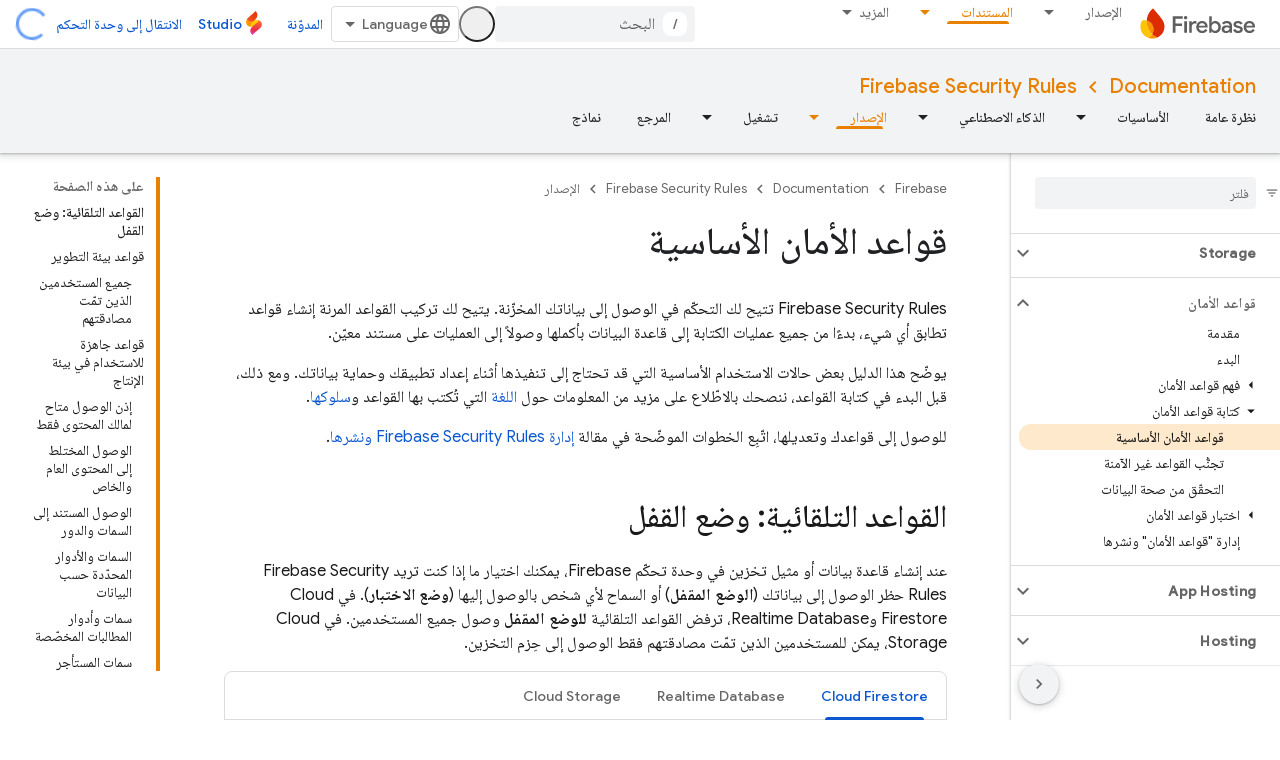

--- FILE ---
content_type: text/html; charset=utf-8
request_url: https://firebase.google.cn/docs/rules/basics?hl=ar
body_size: 75462
content:









<!doctype html>
<html 
      lang="ar-x-mtfrom-en"
      dir="rtl">
  <head>
    <meta name="google-signin-client-id" content="721724668570-nbkv1cfusk7kk4eni4pjvepaus73b13t.apps.googleusercontent.com"><meta name="google-signin-scope"
          content="profile email"><meta property="og:site_name" content="Firebase">
    <meta property="og:type" content="website"><meta name="googlebot" content="noindex"><meta name="theme-color" content="#a8c7fa"><meta charset="utf-8">
    <meta content="IE=Edge" http-equiv="X-UA-Compatible">
    <meta name="viewport" content="width=device-width, initial-scale=1">
    

    <link rel="manifest" href="/_pwa/firebase/manifest.json"
          crossorigin="use-credentials">
    <link rel="preconnect" href="//www.gstatic.cn" crossorigin>
    <link rel="preconnect" href="//fonts.gstatic.cn" crossorigin>
    <link rel="preconnect" href="//fonts.googleapis.cn" crossorigin>
    <link rel="preconnect" href="//apis.google.com" crossorigin>
    <link rel="preconnect" href="//www.google-analytics.com" crossorigin><link rel="stylesheet" href="//fonts.googleapis.cn/css?family=Google+Sans:400,500|Roboto:400,400italic,500,500italic,700,700italic|Roboto+Mono:400,500,700&display=swap">
      <link rel="stylesheet"
            href="//fonts.googleapis.cn/css2?family=Material+Icons&family=Material+Symbols+Outlined&display=block"><link rel="stylesheet" href="//fonts.googleapis.com/earlyaccess/notonaskharabic.css"><link rel="stylesheet" href="https://www.gstatic.cn/devrel-devsite/prod/v5ecaab6967af5bdfffc1b93fe7d0ad58c271bf9f563243cec25f323a110134f0/firebase/css/app.css">
      
        <link rel="stylesheet" href="https://www.gstatic.cn/devrel-devsite/prod/v5ecaab6967af5bdfffc1b93fe7d0ad58c271bf9f563243cec25f323a110134f0/firebase/css/dark-theme.css" disabled>
      <link rel="shortcut icon" href="https://www.gstatic.cn/devrel-devsite/prod/v5ecaab6967af5bdfffc1b93fe7d0ad58c271bf9f563243cec25f323a110134f0/firebase/images/favicon.png">
    <link rel="apple-touch-icon" href="https://www.gstatic.cn/devrel-devsite/prod/v5ecaab6967af5bdfffc1b93fe7d0ad58c271bf9f563243cec25f323a110134f0/firebase/images/touchicon-180.png"><link rel="canonical" href="https://firebase.google.cn/docs/rules/basics?hl=ar">
      <link rel="alternate" hreflang="en-cn"
          href="https://firebase.google.cn/docs/rules/basics" /><link rel="alternate" hreflang="x-default" href="https://firebase.google.cn/docs/rules/basics" /><link rel="alternate" hreflang="ar-cn"
          href="https://firebase.google.cn/docs/rules/basics?hl=ar" /><link rel="alternate" hreflang="bn-cn"
          href="https://firebase.google.cn/docs/rules/basics?hl=bn" /><link rel="alternate" hreflang="zh-Hans-cn"
          href="https://firebase.google.cn/docs/rules/basics?hl=zh-cn" /><link rel="alternate" hreflang="zh-Hant-cn"
          href="https://firebase.google.cn/docs/rules/basics?hl=zh-tw" /><link rel="alternate" hreflang="fa-cn"
          href="https://firebase.google.cn/docs/rules/basics?hl=fa" /><link rel="alternate" hreflang="fr-cn"
          href="https://firebase.google.cn/docs/rules/basics?hl=fr" /><link rel="alternate" hreflang="de-cn"
          href="https://firebase.google.cn/docs/rules/basics?hl=de" /><link rel="alternate" hreflang="he-cn"
          href="https://firebase.google.cn/docs/rules/basics?hl=he" /><link rel="alternate" hreflang="hi-cn"
          href="https://firebase.google.cn/docs/rules/basics?hl=hi" /><link rel="alternate" hreflang="id-cn"
          href="https://firebase.google.cn/docs/rules/basics?hl=id" /><link rel="alternate" hreflang="it-cn"
          href="https://firebase.google.cn/docs/rules/basics?hl=it" /><link rel="alternate" hreflang="ja-cn"
          href="https://firebase.google.cn/docs/rules/basics?hl=ja" /><link rel="alternate" hreflang="ko-cn"
          href="https://firebase.google.cn/docs/rules/basics?hl=ko" /><link rel="alternate" hreflang="pl-cn"
          href="https://firebase.google.cn/docs/rules/basics?hl=pl" /><link rel="alternate" hreflang="pt-BR-cn"
          href="https://firebase.google.cn/docs/rules/basics?hl=pt-br" /><link rel="alternate" hreflang="ru-cn"
          href="https://firebase.google.cn/docs/rules/basics?hl=ru" /><link rel="alternate" hreflang="es-419-cn"
          href="https://firebase.google.cn/docs/rules/basics?hl=es-419" /><link rel="alternate" hreflang="th-cn"
          href="https://firebase.google.cn/docs/rules/basics?hl=th" /><link rel="alternate" hreflang="tr-cn"
          href="https://firebase.google.cn/docs/rules/basics?hl=tr" /><link rel="alternate" hreflang="vi-cn"
          href="https://firebase.google.cn/docs/rules/basics?hl=vi" /><link rel="alternate" hreflang="en"
          href="https://firebase.google.com/docs/rules/basics" /><link rel="alternate" hreflang="x-default" href="https://firebase.google.com/docs/rules/basics" /><link rel="alternate" hreflang="ar"
          href="https://firebase.google.com/docs/rules/basics?hl=ar" /><link rel="alternate" hreflang="bn"
          href="https://firebase.google.com/docs/rules/basics?hl=bn" /><link rel="alternate" hreflang="zh-Hans"
          href="https://firebase.google.com/docs/rules/basics?hl=zh-cn" /><link rel="alternate" hreflang="zh-Hant"
          href="https://firebase.google.com/docs/rules/basics?hl=zh-tw" /><link rel="alternate" hreflang="fa"
          href="https://firebase.google.com/docs/rules/basics?hl=fa" /><link rel="alternate" hreflang="fr"
          href="https://firebase.google.com/docs/rules/basics?hl=fr" /><link rel="alternate" hreflang="de"
          href="https://firebase.google.com/docs/rules/basics?hl=de" /><link rel="alternate" hreflang="he"
          href="https://firebase.google.com/docs/rules/basics?hl=he" /><link rel="alternate" hreflang="hi"
          href="https://firebase.google.com/docs/rules/basics?hl=hi" /><link rel="alternate" hreflang="id"
          href="https://firebase.google.com/docs/rules/basics?hl=id" /><link rel="alternate" hreflang="it"
          href="https://firebase.google.com/docs/rules/basics?hl=it" /><link rel="alternate" hreflang="ja"
          href="https://firebase.google.com/docs/rules/basics?hl=ja" /><link rel="alternate" hreflang="ko"
          href="https://firebase.google.com/docs/rules/basics?hl=ko" /><link rel="alternate" hreflang="pl"
          href="https://firebase.google.com/docs/rules/basics?hl=pl" /><link rel="alternate" hreflang="pt-BR"
          href="https://firebase.google.com/docs/rules/basics?hl=pt-br" /><link rel="alternate" hreflang="ru"
          href="https://firebase.google.com/docs/rules/basics?hl=ru" /><link rel="alternate" hreflang="es-419"
          href="https://firebase.google.com/docs/rules/basics?hl=es-419" /><link rel="alternate" hreflang="th"
          href="https://firebase.google.com/docs/rules/basics?hl=th" /><link rel="alternate" hreflang="tr"
          href="https://firebase.google.com/docs/rules/basics?hl=tr" /><link rel="alternate" hreflang="vi"
          href="https://firebase.google.com/docs/rules/basics?hl=vi" /><title>قواعد الأمان الأساسية &nbsp;|&nbsp; Firebase Security Rules</title>

<meta property="og:title" content="قواعد الأمان الأساسية &nbsp;|&nbsp; Firebase Security Rules"><meta name="description" content="دليل حول &#34;قواعد الأمان&#34; الأساسية في Firebase، ويشمل الإعدادات التلقائية وقواعد التطوير والقواعد الجاهزة للاستخدام في مرحلة الإنتاج والتي تتيح الوصول إلى المحتوى لمالكه وللعامة وللمستخدمين الخاصين.">
  <meta property="og:description" content="دليل حول &#34;قواعد الأمان&#34; الأساسية في Firebase، ويشمل الإعدادات التلقائية وقواعد التطوير والقواعد الجاهزة للاستخدام في مرحلة الإنتاج والتي تتيح الوصول إلى المحتوى لمالكه وللعامة وللمستخدمين الخاصين."><meta property="og:url" content="https://firebase.google.cn/docs/rules/basics?hl=ar"><meta property="og:locale" content="ar"><script type="application/ld+json">
  {
    "@context": "https://schema.org",
    "@type": "BreadcrumbList",
    "itemListElement": [{
      "@type": "ListItem",
      "position": 1,
      "name": "Documentation",
      "item": "https://firebase.google.cn/docs"
    },{
      "@type": "ListItem",
      "position": 2,
      "name": "Firebase Security Rules",
      "item": "https://firebase.google.cn/docs/rules"
    },{
      "@type": "ListItem",
      "position": 3,
      "name": "قواعد الأمان الأساسية",
      "item": "https://firebase.google.cn/docs/rules/basics"
    }]
  }
  </script><link rel="alternate machine-translated-from" hreflang="en"
        href="https://firebase.google.cn/docs/rules/basics?hl=en">
  

  

  

  

  


    
      <link rel="stylesheet" href="/extras.css"></head>
  <body class="color-scheme--light"
        template="page"
        theme="firebase-icy-theme"
        type="guide"
        
        appearance
        
        layout="docs"
        
        block-apix
        
        
        
        display-toc
        pending>
  
    <devsite-progress type="indeterminate" id="app-progress"></devsite-progress>
  
  
    <a href="#main-content" class="skip-link button">
      
      التخطّي إلى المحتوى الرئيسي
    </a>
    <section class="devsite-wrapper">
      <devsite-cookie-notification-bar></devsite-cookie-notification-bar><devsite-header role="banner">
  
    





















<div class="devsite-header--inner" data-nosnippet>
  <div class="devsite-top-logo-row-wrapper-wrapper">
    <div class="devsite-top-logo-row-wrapper">
      <div class="devsite-top-logo-row">
        <button type="button" id="devsite-hamburger-menu"
          class="devsite-header-icon-button button-flat material-icons gc-analytics-event"
          data-category="Site-Wide Custom Events"
          data-label="Navigation menu button"
          visually-hidden
          aria-label="فتح القائمة">
        </button>
        
<div class="devsite-product-name-wrapper">

  <a href="/" class="devsite-site-logo-link gc-analytics-event"
   data-category="Site-Wide Custom Events" data-label="Site logo" track-type="globalNav"
   track-name="firebase" track-metadata-position="nav"
   track-metadata-eventDetail="nav">
  
  <picture>
    
    <source srcset="https://www.gstatic.cn/devrel-devsite/prod/v5ecaab6967af5bdfffc1b93fe7d0ad58c271bf9f563243cec25f323a110134f0/firebase/images/lockup-dark-theme.svg"
            media="(prefers-color-scheme: dark)"
            class="devsite-dark-theme">
    
    <img src="https://www.gstatic.cn/devrel-devsite/prod/v5ecaab6967af5bdfffc1b93fe7d0ad58c271bf9f563243cec25f323a110134f0/firebase/images/lockup.svg" class="devsite-site-logo" alt="Firebase">
  </picture>
  
</a>



  
  
  <span class="devsite-product-name">
    <ul class="devsite-breadcrumb-list"
  >
  
  <li class="devsite-breadcrumb-item
             ">
    
    
    
      
      
    
  </li>
  
</ul>
  </span>

</div>
        <div class="devsite-top-logo-row-middle">
          <div class="devsite-header-upper-tabs">
            
              
              
  <devsite-tabs class="upper-tabs">

    <nav class="devsite-tabs-wrapper" aria-label="علامات التبويب العلوية">
      
        
          <tab class="devsite-dropdown
    
    
    
    ">
  
    <a href="https://firebase.google.cn/products-build?hl=ar"
    class="devsite-tabs-content gc-analytics-event "
      track-metadata-eventdetail="https://firebase.google.cn/products-build?hl=ar"
    
       track-type="nav"
       track-metadata-position="nav - الإصدار"
       track-metadata-module="primary nav"
       
       
         
           data-category="Site-Wide Custom Events"
         
           data-label="Tab: الإصدار"
         
           track-name="الإصدار"
         
       >
    الإصدار
  
    </a>
    
      <button
         aria-haspopup="menu"
         aria-expanded="false"
         aria-label="القائمة المنسدلة لما يلي: الإصدار"
         track-type="nav"
         track-metadata-eventdetail="https://firebase.google.cn/products-build?hl=ar"
         track-metadata-position="nav - الإصدار"
         track-metadata-module="primary nav"
         
          
            data-category="Site-Wide Custom Events"
          
            data-label="Tab: الإصدار"
          
            track-name="الإصدار"
          
        
         class="devsite-tabs-dropdown-toggle devsite-icon devsite-icon-arrow-drop-down"></button>
    
  
  <div class="devsite-tabs-dropdown" role="menu" aria-label="submenu" hidden>
    
    <div class="devsite-tabs-dropdown-content">
      
        <div class="devsite-tabs-dropdown-column
                    firebase-dropdown firebase-dropdown--primary firebase-build">
          
            <ul class="devsite-tabs-dropdown-section
                       ">
              
                <li class="devsite-nav-title" role="heading" tooltip>الإصدار</li>
              
              
                <li class="devsite-nav-description">طرح المنتجات في السوق بسرعة وأمان باستخدام منتجات يمكن توسيع نطاقها على مستوى العالم
</li>
              
              
                <li class="devsite-nav-item">
                  <a href="https://firebase.google.cn/products-build?hl=ar"
                    
                     track-type="nav"
                     track-metadata-eventdetail="https://firebase.google.cn/products-build?hl=ar"
                     track-metadata-position="nav - الإصدار"
                     track-metadata-module="tertiary nav"
                     
                       track-metadata-module_headline="الإصدار"
                     
                     tooltip
                  >
                    
                    <div class="devsite-nav-item-title">
                      الانتقال إلى "الإصدار"
                    </div>
                    
                  </a>
                </li>
              
            </ul>
          
        </div>
      
        <div class="devsite-tabs-dropdown-column
                    firebase-dropdown firebase-dropdown--secondary firebase-build">
          
            <ul class="devsite-tabs-dropdown-section
                       ">
              
                <li class="devsite-nav-title" role="heading" tooltip>منتجات Build</li>
              
              
              
                <li class="devsite-nav-item">
                  <a href="https://firebase.google.cn/products/app-check?hl=ar"
                    
                     track-type="nav"
                     track-metadata-eventdetail="https://firebase.google.cn/products/app-check?hl=ar"
                     track-metadata-position="nav - الإصدار"
                     track-metadata-module="tertiary nav"
                     
                       track-metadata-module_headline="منتجات build"
                     
                     tooltip
                  >
                    
                    <div class="devsite-nav-item-title">
                      App Check
                    </div>
                    
                  </a>
                </li>
              
                <li class="devsite-nav-item">
                  <a href="https://firebase.google.cn/products/app-hosting?hl=ar"
                    
                     track-type="nav"
                     track-metadata-eventdetail="https://firebase.google.cn/products/app-hosting?hl=ar"
                     track-metadata-position="nav - الإصدار"
                     track-metadata-module="tertiary nav"
                     
                       track-metadata-module_headline="منتجات build"
                     
                     tooltip
                  >
                    
                    <div class="devsite-nav-item-title">
                      App Hosting
                    </div>
                    
                  </a>
                </li>
              
                <li class="devsite-nav-item">
                  <a href="https://firebase.google.cn/products/auth?hl=ar"
                    
                     track-type="nav"
                     track-metadata-eventdetail="https://firebase.google.cn/products/auth?hl=ar"
                     track-metadata-position="nav - الإصدار"
                     track-metadata-module="tertiary nav"
                     
                       track-metadata-module_headline="منتجات build"
                     
                     tooltip
                  >
                    
                    <div class="devsite-nav-item-title">
                      Authentication
                    </div>
                    
                  </a>
                </li>
              
                <li class="devsite-nav-item">
                  <a href="https://firebase.google.cn/products/functions?hl=ar"
                    
                     track-type="nav"
                     track-metadata-eventdetail="https://firebase.google.cn/products/functions?hl=ar"
                     track-metadata-position="nav - الإصدار"
                     track-metadata-module="tertiary nav"
                     
                       track-metadata-module_headline="منتجات build"
                     
                     tooltip
                  >
                    
                    <div class="devsite-nav-item-title">
                      Cloud Functions
                    </div>
                    
                  </a>
                </li>
              
                <li class="devsite-nav-item">
                  <a href="https://firebase.google.cn/products/storage?hl=ar"
                    
                     track-type="nav"
                     track-metadata-eventdetail="https://firebase.google.cn/products/storage?hl=ar"
                     track-metadata-position="nav - الإصدار"
                     track-metadata-module="tertiary nav"
                     
                       track-metadata-module_headline="منتجات build"
                     
                     tooltip
                  >
                    
                    <div class="devsite-nav-item-title">
                      Cloud Storage
                    </div>
                    
                  </a>
                </li>
              
                <li class="devsite-nav-item">
                  <a href="https://firebase.google.cn/products/data-connect?hl=ar"
                    
                     track-type="nav"
                     track-metadata-eventdetail="https://firebase.google.cn/products/data-connect?hl=ar"
                     track-metadata-position="nav - الإصدار"
                     track-metadata-module="tertiary nav"
                     
                       track-metadata-module_headline="منتجات build"
                     
                     tooltip
                  >
                    
                    <div class="devsite-nav-item-title">
                      Data Connect
                    </div>
                    
                  </a>
                </li>
              
                <li class="devsite-nav-item">
                  <a href="https://firebase.google.cn/products/extensions?hl=ar"
                    
                     track-type="nav"
                     track-metadata-eventdetail="https://firebase.google.cn/products/extensions?hl=ar"
                     track-metadata-position="nav - الإصدار"
                     track-metadata-module="tertiary nav"
                     
                       track-metadata-module_headline="منتجات build"
                     
                     tooltip
                  >
                    
                    <div class="devsite-nav-item-title">
                      Extensions
                    </div>
                    
                  </a>
                </li>
              
                <li class="devsite-nav-item">
                  <a href="https://firebase.google.cn/products/ml?hl=ar"
                    
                     track-type="nav"
                     track-metadata-eventdetail="https://firebase.google.cn/products/ml?hl=ar"
                     track-metadata-position="nav - الإصدار"
                     track-metadata-module="tertiary nav"
                     
                       track-metadata-module_headline="منتجات build"
                     
                     tooltip
                  >
                    
                    <div class="devsite-nav-item-title">
                      Firebase ML
                    </div>
                    
                  </a>
                </li>
              
            </ul>
          
            <ul class="devsite-tabs-dropdown-section
                       ">
              
              
              
                <li class="devsite-nav-item">
                  <a href="https://firebase.google.cn/products/firestore?hl=ar"
                    
                     track-type="nav"
                     track-metadata-eventdetail="https://firebase.google.cn/products/firestore?hl=ar"
                     track-metadata-position="nav - الإصدار"
                     track-metadata-module="tertiary nav"
                     
                       track-metadata-module_headline="منتجات build"
                     
                     tooltip
                  >
                    
                    <div class="devsite-nav-item-title">
                      Firestore
                    </div>
                    
                  </a>
                </li>
              
                <li class="devsite-nav-item">
                  <a href="https://genkit.dev"
                    
                     track-type="nav"
                     track-metadata-eventdetail="https://genkit.dev"
                     track-metadata-position="nav - الإصدار"
                     track-metadata-module="tertiary nav"
                     
                       track-metadata-module_headline="منتجات build"
                     
                     tooltip
                  >
                    
                    <div class="devsite-nav-item-title">
                      Genkit
                    </div>
                    
                  </a>
                </li>
              
                <li class="devsite-nav-item">
                  <a href="https://firebase.google.cn/products/hosting?hl=ar"
                    
                     track-type="nav"
                     track-metadata-eventdetail="https://firebase.google.cn/products/hosting?hl=ar"
                     track-metadata-position="nav - الإصدار"
                     track-metadata-module="tertiary nav"
                     
                       track-metadata-module_headline="منتجات build"
                     
                     tooltip
                  >
                    
                    <div class="devsite-nav-item-title">
                      Hosting
                    </div>
                    
                  </a>
                </li>
              
                <li class="devsite-nav-item">
                  <a href="https://firebase.google.cn/products/phone-number-verification?hl=ar"
                    
                     track-type="nav"
                     track-metadata-eventdetail="https://firebase.google.cn/products/phone-number-verification?hl=ar"
                     track-metadata-position="nav - الإصدار"
                     track-metadata-module="tertiary nav"
                     
                       track-metadata-module_headline="منتجات build"
                     
                     tooltip
                  >
                    
                    <div class="devsite-nav-item-title">
                      تأكيد رقم الهاتف
                    </div>
                    
                  </a>
                </li>
              
                <li class="devsite-nav-item">
                  <a href="https://firebase.google.cn/products/realtime-database?hl=ar"
                    
                     track-type="nav"
                     track-metadata-eventdetail="https://firebase.google.cn/products/realtime-database?hl=ar"
                     track-metadata-position="nav - الإصدار"
                     track-metadata-module="tertiary nav"
                     
                       track-metadata-module_headline="منتجات build"
                     
                     tooltip
                  >
                    
                    <div class="devsite-nav-item-title">
                      Realtime Database
                    </div>
                    
                  </a>
                </li>
              
                <li class="devsite-nav-item">
                  <a href="https://firebase.google.cn/products/firebase-ai-logic?hl=ar"
                    
                     track-type="nav"
                     track-metadata-eventdetail="https://firebase.google.cn/products/firebase-ai-logic?hl=ar"
                     track-metadata-position="nav - الإصدار"
                     track-metadata-module="tertiary nav"
                     
                       track-metadata-module_headline="منتجات build"
                     
                     tooltip
                  >
                    
                    <div class="devsite-nav-item-title">
                      حِزم تطوير البرامج (SDK) لعملاء Firebase AI Logic
                    </div>
                    
                  </a>
                </li>
              
                <li class="devsite-nav-item">
                  <a href="https://firebase.google.cn/products/generative-ai?hl=ar"
                    
                     track-type="nav"
                     track-metadata-eventdetail="https://firebase.google.cn/products/generative-ai?hl=ar"
                     track-metadata-position="nav - الإصدار"
                     track-metadata-module="tertiary nav"
                     
                       track-metadata-module_headline="منتجات build"
                     
                     tooltip
                  >
                    
                    <div class="devsite-nav-item-title">
                      الذكاء الاصطناعي التوليدي
                    </div>
                    
                  </a>
                </li>
              
            </ul>
          
        </div>
      
    </div>
  </div>
</tab>
        
      
        
          <tab class="devsite-dropdown
    
    
    
    ">
  
    <a href="https://firebase.google.cn/products-run?hl=ar"
    class="devsite-tabs-content gc-analytics-event "
      track-metadata-eventdetail="https://firebase.google.cn/products-run?hl=ar"
    
       track-type="nav"
       track-metadata-position="nav - تشغيل"
       track-metadata-module="primary nav"
       
       
         
           data-category="Site-Wide Custom Events"
         
           data-label="Tab: تشغيل"
         
           track-name="تشغيل"
         
       >
    تشغيل
  
    </a>
    
      <button
         aria-haspopup="menu"
         aria-expanded="false"
         aria-label="القائمة المنسدلة لما يلي: تشغيل"
         track-type="nav"
         track-metadata-eventdetail="https://firebase.google.cn/products-run?hl=ar"
         track-metadata-position="nav - تشغيل"
         track-metadata-module="primary nav"
         
          
            data-category="Site-Wide Custom Events"
          
            data-label="Tab: تشغيل"
          
            track-name="تشغيل"
          
        
         class="devsite-tabs-dropdown-toggle devsite-icon devsite-icon-arrow-drop-down"></button>
    
  
  <div class="devsite-tabs-dropdown" role="menu" aria-label="submenu" hidden>
    
    <div class="devsite-tabs-dropdown-content">
      
        <div class="devsite-tabs-dropdown-column
                    firebase-dropdown firebase-dropdown--primary firebase-run">
          
            <ul class="devsite-tabs-dropdown-section
                       ">
              
                <li class="devsite-nav-title" role="heading" tooltip>تشغيل</li>
              
              
                <li class="devsite-nav-description">تشغيل تطبيقك بثقة وتقديم أفضل تجربة للمستخدمين
</li>
              
              
                <li class="devsite-nav-item">
                  <a href="https://firebase.google.cn/products-run?hl=ar"
                    
                     track-type="nav"
                     track-metadata-eventdetail="https://firebase.google.cn/products-run?hl=ar"
                     track-metadata-position="nav - تشغيل"
                     track-metadata-module="tertiary nav"
                     
                       track-metadata-module_headline="تشغيل"
                     
                     tooltip
                  >
                    
                    <div class="devsite-nav-item-title">
                      الانتقال إلى Run
                    </div>
                    
                  </a>
                </li>
              
            </ul>
          
        </div>
      
        <div class="devsite-tabs-dropdown-column
                    firebase-dropdown firebase-dropdown--secondary">
          
            <ul class="devsite-tabs-dropdown-section
                       ">
              
                <li class="devsite-nav-title" role="heading" tooltip>تشغيل المنتجات</li>
              
              
              
                <li class="devsite-nav-item">
                  <a href="https://firebase.google.cn/products/ab-testing?hl=ar"
                    
                     track-type="nav"
                     track-metadata-eventdetail="https://firebase.google.cn/products/ab-testing?hl=ar"
                     track-metadata-position="nav - تشغيل"
                     track-metadata-module="tertiary nav"
                     
                       track-metadata-module_headline="تشغيل المنتجات"
                     
                     tooltip
                  >
                    
                    <div class="devsite-nav-item-title">
                      A/B Testing
                    </div>
                    
                  </a>
                </li>
              
                <li class="devsite-nav-item">
                  <a href="https://firebase.google.cn/products/app-distribution?hl=ar"
                    
                     track-type="nav"
                     track-metadata-eventdetail="https://firebase.google.cn/products/app-distribution?hl=ar"
                     track-metadata-position="nav - تشغيل"
                     track-metadata-module="tertiary nav"
                     
                       track-metadata-module_headline="تشغيل المنتجات"
                     
                     tooltip
                  >
                    
                    <div class="devsite-nav-item-title">
                      App Distribution
                    </div>
                    
                  </a>
                </li>
              
                <li class="devsite-nav-item">
                  <a href="https://firebase.google.cn/products/cloud-messaging?hl=ar"
                    
                     track-type="nav"
                     track-metadata-eventdetail="https://firebase.google.cn/products/cloud-messaging?hl=ar"
                     track-metadata-position="nav - تشغيل"
                     track-metadata-module="tertiary nav"
                     
                       track-metadata-module_headline="تشغيل المنتجات"
                     
                     tooltip
                  >
                    
                    <div class="devsite-nav-item-title">
                      Cloud Messaging
                    </div>
                    
                  </a>
                </li>
              
                <li class="devsite-nav-item">
                  <a href="https://firebase.google.cn/products/crashlytics?hl=ar"
                    
                     track-type="nav"
                     track-metadata-eventdetail="https://firebase.google.cn/products/crashlytics?hl=ar"
                     track-metadata-position="nav - تشغيل"
                     track-metadata-module="tertiary nav"
                     
                       track-metadata-module_headline="تشغيل المنتجات"
                     
                     tooltip
                  >
                    
                    <div class="devsite-nav-item-title">
                      Crashlytics
                    </div>
                    
                  </a>
                </li>
              
                <li class="devsite-nav-item">
                  <a href="https://firebase.google.cn/products/analytics?hl=ar"
                    
                     track-type="nav"
                     track-metadata-eventdetail="https://firebase.google.cn/products/analytics?hl=ar"
                     track-metadata-position="nav - تشغيل"
                     track-metadata-module="tertiary nav"
                     
                       track-metadata-module_headline="تشغيل المنتجات"
                     
                     tooltip
                  >
                    
                    <div class="devsite-nav-item-title">
                      Google Analytics
                    </div>
                    
                  </a>
                </li>
              
            </ul>
          
            <ul class="devsite-tabs-dropdown-section
                       ">
              
              
              
                <li class="devsite-nav-item">
                  <a href="https://firebase.google.cn/products/in-app-messaging?hl=ar"
                    
                     track-type="nav"
                     track-metadata-eventdetail="https://firebase.google.cn/products/in-app-messaging?hl=ar"
                     track-metadata-position="nav - تشغيل"
                     track-metadata-module="tertiary nav"
                     
                       track-metadata-module_headline="تشغيل المنتجات"
                     
                     tooltip
                  >
                    
                    <div class="devsite-nav-item-title">
                      In-App Messaging
                    </div>
                    
                  </a>
                </li>
              
                <li class="devsite-nav-item">
                  <a href="https://firebase.google.cn/products/performance?hl=ar"
                    
                     track-type="nav"
                     track-metadata-eventdetail="https://firebase.google.cn/products/performance?hl=ar"
                     track-metadata-position="nav - تشغيل"
                     track-metadata-module="tertiary nav"
                     
                       track-metadata-module_headline="تشغيل المنتجات"
                     
                     tooltip
                  >
                    
                    <div class="devsite-nav-item-title">
                      Performance Monitoring
                    </div>
                    
                  </a>
                </li>
              
                <li class="devsite-nav-item">
                  <a href="https://firebase.google.cn/products/remote-config?hl=ar"
                    
                     track-type="nav"
                     track-metadata-eventdetail="https://firebase.google.cn/products/remote-config?hl=ar"
                     track-metadata-position="nav - تشغيل"
                     track-metadata-module="tertiary nav"
                     
                       track-metadata-module_headline="تشغيل المنتجات"
                     
                     tooltip
                  >
                    
                    <div class="devsite-nav-item-title">
                      Remote Config
                    </div>
                    
                  </a>
                </li>
              
                <li class="devsite-nav-item">
                  <a href="https://firebase.google.cn/products/test-lab?hl=ar"
                    
                     track-type="nav"
                     track-metadata-eventdetail="https://firebase.google.cn/products/test-lab?hl=ar"
                     track-metadata-position="nav - تشغيل"
                     track-metadata-module="tertiary nav"
                     
                       track-metadata-module_headline="تشغيل المنتجات"
                     
                     tooltip
                  >
                    
                    <div class="devsite-nav-item-title">
                      Test Lab
                    </div>
                    
                  </a>
                </li>
              
            </ul>
          
        </div>
      
    </div>
  </div>
</tab>
        
      
        
          <tab  >
            
    <a href="https://firebase.google.cn/solutions?hl=ar"
    class="devsite-tabs-content gc-analytics-event "
      track-metadata-eventdetail="https://firebase.google.cn/solutions?hl=ar"
    
       track-type="nav"
       track-metadata-position="nav - الحلول"
       track-metadata-module="primary nav"
       
       
         
           data-category="Site-Wide Custom Events"
         
           data-label="Tab: الحلول"
         
           track-name="الحلول"
         
       >
    الحلول
  
    </a>
    
  
          </tab>
        
      
        
          <tab  >
            
    <a href="https://firebase.google.cn/pricing?hl=ar"
    class="devsite-tabs-content gc-analytics-event "
      track-metadata-eventdetail="https://firebase.google.cn/pricing?hl=ar"
    
       track-type="nav"
       track-metadata-position="nav - الأسعار"
       track-metadata-module="primary nav"
       
       
         
           data-category="Site-Wide Custom Events"
         
           data-label="Tab: الأسعار"
         
           track-name="الأسعار"
         
       >
    الأسعار
  
    </a>
    
  
          </tab>
        
      
        
          <tab class="devsite-dropdown
    
    devsite-active
    
    ">
  
    <a href="https://firebase.google.cn/docs?hl=ar"
    class="devsite-tabs-content gc-analytics-event "
      track-metadata-eventdetail="https://firebase.google.cn/docs?hl=ar"
    
       track-type="nav"
       track-metadata-position="nav - المستندات"
       track-metadata-module="primary nav"
       aria-label="المستندات, selected" 
       
         
           data-category="Site-Wide Custom Events"
         
           data-label="Tab: المستندات"
         
           track-name="المستندات"
         
       >
    المستندات
  
    </a>
    
      <button
         aria-haspopup="menu"
         aria-expanded="false"
         aria-label="القائمة المنسدلة لما يلي: المستندات"
         track-type="nav"
         track-metadata-eventdetail="https://firebase.google.cn/docs?hl=ar"
         track-metadata-position="nav - المستندات"
         track-metadata-module="primary nav"
         
          
            data-category="Site-Wide Custom Events"
          
            data-label="Tab: المستندات"
          
            track-name="المستندات"
          
        
         class="devsite-tabs-dropdown-toggle devsite-icon devsite-icon-arrow-drop-down"></button>
    
  
  <div class="devsite-tabs-dropdown" role="menu" aria-label="submenu" hidden>
    
    <div class="devsite-tabs-dropdown-content">
      
        <div class="devsite-tabs-dropdown-column
                    ">
          
            <ul class="devsite-tabs-dropdown-section
                       ">
              
              
              
                <li class="devsite-nav-item">
                  <a href="https://firebase.google.cn/docs?hl=ar"
                    
                     track-type="nav"
                     track-metadata-eventdetail="https://firebase.google.cn/docs?hl=ar"
                     track-metadata-position="nav - المستندات"
                     track-metadata-module="tertiary nav"
                     
                     tooltip
                  >
                    
                    <div class="devsite-nav-item-title">
                      نظرة عامة
                    </div>
                    
                  </a>
                </li>
              
                <li class="devsite-nav-item">
                  <a href="https://firebase.google.cn/docs/guides?hl=ar"
                    
                     track-type="nav"
                     track-metadata-eventdetail="https://firebase.google.cn/docs/guides?hl=ar"
                     track-metadata-position="nav - المستندات"
                     track-metadata-module="tertiary nav"
                     
                     tooltip
                  >
                    
                    <div class="devsite-nav-item-title">
                      الأساسيات
                    </div>
                    
                  </a>
                </li>
              
                <li class="devsite-nav-item">
                  <a href="https://firebase.google.cn/docs/ai?hl=ar"
                    
                     track-type="nav"
                     track-metadata-eventdetail="https://firebase.google.cn/docs/ai?hl=ar"
                     track-metadata-position="nav - المستندات"
                     track-metadata-module="tertiary nav"
                     
                     tooltip
                  >
                    
                    <div class="devsite-nav-item-title">
                      الذكاء الاصطناعي
                    </div>
                    
                  </a>
                </li>
              
                <li class="devsite-nav-item">
                  <a href="https://firebase.google.cn/docs/build?hl=ar"
                    
                     track-type="nav"
                     track-metadata-eventdetail="https://firebase.google.cn/docs/build?hl=ar"
                     track-metadata-position="nav - المستندات"
                     track-metadata-module="tertiary nav"
                     
                     tooltip
                  >
                    
                    <div class="devsite-nav-item-title">
                      الإصدار
                    </div>
                    
                  </a>
                </li>
              
                <li class="devsite-nav-item">
                  <a href="https://firebase.google.cn/docs/run?hl=ar"
                    
                     track-type="nav"
                     track-metadata-eventdetail="https://firebase.google.cn/docs/run?hl=ar"
                     track-metadata-position="nav - المستندات"
                     track-metadata-module="tertiary nav"
                     
                     tooltip
                  >
                    
                    <div class="devsite-nav-item-title">
                      تشغيل
                    </div>
                    
                  </a>
                </li>
              
                <li class="devsite-nav-item">
                  <a href="https://firebase.google.cn/docs/reference?hl=ar"
                    
                     track-type="nav"
                     track-metadata-eventdetail="https://firebase.google.cn/docs/reference?hl=ar"
                     track-metadata-position="nav - المستندات"
                     track-metadata-module="tertiary nav"
                     
                     tooltip
                  >
                    
                    <div class="devsite-nav-item-title">
                      المرجع
                    </div>
                    
                  </a>
                </li>
              
                <li class="devsite-nav-item">
                  <a href="https://firebase.google.cn/docs/samples?hl=ar"
                    
                     track-type="nav"
                     track-metadata-eventdetail="https://firebase.google.cn/docs/samples?hl=ar"
                     track-metadata-position="nav - المستندات"
                     track-metadata-module="tertiary nav"
                     
                     tooltip
                  >
                    
                    <div class="devsite-nav-item-title">
                      نماذج
                    </div>
                    
                  </a>
                </li>
              
            </ul>
          
        </div>
      
    </div>
  </div>
</tab>
        
      
        
          <tab class="devsite-dropdown
    
    
    
    ">
  
    <a href="https://firebase.google.cn/community?hl=ar"
    class="devsite-tabs-content gc-analytics-event "
      track-metadata-eventdetail="https://firebase.google.cn/community?hl=ar"
    
       track-type="nav"
       track-metadata-position="nav - منتدى"
       track-metadata-module="primary nav"
       
       
         
           data-category="Site-Wide Custom Events"
         
           data-label="Tab: منتدى"
         
           track-name="منتدى"
         
       >
    منتدى
  
    </a>
    
      <button
         aria-haspopup="menu"
         aria-expanded="false"
         aria-label="القائمة المنسدلة لما يلي: منتدى"
         track-type="nav"
         track-metadata-eventdetail="https://firebase.google.cn/community?hl=ar"
         track-metadata-position="nav - منتدى"
         track-metadata-module="primary nav"
         
          
            data-category="Site-Wide Custom Events"
          
            data-label="Tab: منتدى"
          
            track-name="منتدى"
          
        
         class="devsite-tabs-dropdown-toggle devsite-icon devsite-icon-arrow-drop-down"></button>
    
  
  <div class="devsite-tabs-dropdown" role="menu" aria-label="submenu" hidden>
    
    <div class="devsite-tabs-dropdown-content">
      
        <div class="devsite-tabs-dropdown-column
                    ">
          
            <ul class="devsite-tabs-dropdown-section
                       ">
              
              
              
                <li class="devsite-nav-item">
                  <a href="https://firebase.google.cn/community/learn?hl=ar"
                    
                     track-type="nav"
                     track-metadata-eventdetail="https://firebase.google.cn/community/learn?hl=ar"
                     track-metadata-position="nav - منتدى"
                     track-metadata-module="tertiary nav"
                     
                     tooltip
                  >
                    
                    <div class="devsite-nav-item-title">
                      التعلُّم
                    </div>
                    
                  </a>
                </li>
              
                <li class="devsite-nav-item">
                  <a href="https://firebase.google.cn/community/events?hl=ar"
                    
                     track-type="nav"
                     track-metadata-eventdetail="https://firebase.google.cn/community/events?hl=ar"
                     track-metadata-position="nav - منتدى"
                     track-metadata-module="tertiary nav"
                     
                     tooltip
                  >
                    
                    <div class="devsite-nav-item-title">
                      الأحداث
                    </div>
                    
                  </a>
                </li>
              
                <li class="devsite-nav-item">
                  <a href="https://firebase.google.cn/community/stories?hl=ar"
                    
                     track-type="nav"
                     track-metadata-eventdetail="https://firebase.google.cn/community/stories?hl=ar"
                     track-metadata-position="nav - منتدى"
                     track-metadata-module="tertiary nav"
                     
                     tooltip
                  >
                    
                    <div class="devsite-nav-item-title">
                      القصص
                    </div>
                    
                  </a>
                </li>
              
            </ul>
          
        </div>
      
    </div>
  </div>
</tab>
        
      
        
          <tab  >
            
    <a href="https://firebase.google.cn/support?hl=ar"
    class="devsite-tabs-content gc-analytics-event "
      track-metadata-eventdetail="https://firebase.google.cn/support?hl=ar"
    
       track-type="nav"
       track-metadata-position="nav - الدعم"
       track-metadata-module="primary nav"
       
       
         
           data-category="Site-Wide Custom Events"
         
           data-label="Tab: الدعم"
         
           track-name="الدعم"
         
       >
    الدعم
  
    </a>
    
  
          </tab>
        
      
    </nav>

  </devsite-tabs>

            
           </div>
          
<devsite-search
    
    
    enable-suggestions
      
    
    enable-search-summaries
    project-name="Firebase Security Rules"
    tenant-name="Firebase"
    
    
    
    
    
    >
  <form class="devsite-search-form" action="https://firebase.google.cn/s/results?hl=ar" method="GET">
    <div class="devsite-search-container">
      <button type="button"
              search-open
              class="devsite-search-button devsite-header-icon-button button-flat material-icons"
              
              aria-label="فتح مربّع البحث"></button>
      <div class="devsite-searchbox">
        <input
          aria-activedescendant=""
          aria-autocomplete="list"
          
          aria-label="البحث"
          aria-expanded="false"
          aria-haspopup="listbox"
          autocomplete="off"
          class="devsite-search-field devsite-search-query"
          name="q"
          
          placeholder="البحث"
          role="combobox"
          type="text"
          value=""
          >
          <div class="devsite-search-image material-icons" aria-hidden="true">
            
              <svg class="devsite-search-ai-image" width="24" height="24" viewBox="0 0 24 24" fill="none" xmlns="http://www.w3.org/2000/svg">
                  <g clip-path="url(#clip0_6641_386)">
                    <path d="M19.6 21L13.3 14.7C12.8 15.1 12.225 15.4167 11.575 15.65C10.925 15.8833 10.2333 16 9.5 16C7.68333 16 6.14167 15.375 4.875 14.125C3.625 12.8583 3 11.3167 3 9.5C3 7.68333 3.625 6.15 4.875 4.9C6.14167 3.63333 7.68333 3 9.5 3C10.0167 3 10.5167 3.05833 11 3.175C11.4833 3.275 11.9417 3.43333 12.375 3.65L10.825 5.2C10.6083 5.13333 10.3917 5.08333 10.175 5.05C9.95833 5.01667 9.73333 5 9.5 5C8.25 5 7.18333 5.44167 6.3 6.325C5.43333 7.19167 5 8.25 5 9.5C5 10.75 5.43333 11.8167 6.3 12.7C7.18333 13.5667 8.25 14 9.5 14C10.6667 14 11.6667 13.625 12.5 12.875C13.35 12.1083 13.8417 11.15 13.975 10H15.975C15.925 10.6333 15.7833 11.2333 15.55 11.8C15.3333 12.3667 15.05 12.8667 14.7 13.3L21 19.6L19.6 21ZM17.5 12C17.5 10.4667 16.9667 9.16667 15.9 8.1C14.8333 7.03333 13.5333 6.5 12 6.5C13.5333 6.5 14.8333 5.96667 15.9 4.9C16.9667 3.83333 17.5 2.53333 17.5 0.999999C17.5 2.53333 18.0333 3.83333 19.1 4.9C20.1667 5.96667 21.4667 6.5 23 6.5C21.4667 6.5 20.1667 7.03333 19.1 8.1C18.0333 9.16667 17.5 10.4667 17.5 12Z" fill="#5F6368"/>
                  </g>
                <defs>
                <clipPath id="clip0_6641_386">
                <rect width="24" height="24" fill="white"/>
                </clipPath>
                </defs>
              </svg>
            
          </div>
          <div class="devsite-search-shortcut-icon-container" aria-hidden="true">
            <kbd class="devsite-search-shortcut-icon">/</kbd>
          </div>
      </div>
    </div>
  </form>
  <button type="button"
          search-close
          class="devsite-search-button devsite-header-icon-button button-flat material-icons"
          
          aria-label="إغلاق مربّع البحث"></button>
</devsite-search>

        </div>

        

          

          

          <devsite-appearance-selector></devsite-appearance-selector>

          
<devsite-language-selector>
  <ul role="presentation">
    
    
    <li role="presentation">
      <a role="menuitem" lang="en"
        >English</a>
    </li>
    
    <li role="presentation">
      <a role="menuitem" lang="de"
        >Deutsch</a>
    </li>
    
    <li role="presentation">
      <a role="menuitem" lang="es_419"
        >Español – América Latina</a>
    </li>
    
    <li role="presentation">
      <a role="menuitem" lang="fr"
        >Français</a>
    </li>
    
    <li role="presentation">
      <a role="menuitem" lang="id"
        >Indonesia</a>
    </li>
    
    <li role="presentation">
      <a role="menuitem" lang="it"
        >Italiano</a>
    </li>
    
    <li role="presentation">
      <a role="menuitem" lang="pl"
        >Polski</a>
    </li>
    
    <li role="presentation">
      <a role="menuitem" lang="pt_br"
        >Português – Brasil</a>
    </li>
    
    <li role="presentation">
      <a role="menuitem" lang="vi"
        >Tiếng Việt</a>
    </li>
    
    <li role="presentation">
      <a role="menuitem" lang="tr"
        >Türkçe</a>
    </li>
    
    <li role="presentation">
      <a role="menuitem" lang="ru"
        >Русский</a>
    </li>
    
    <li role="presentation">
      <a role="menuitem" lang="he"
        >עברית</a>
    </li>
    
    <li role="presentation">
      <a role="menuitem" lang="ar"
        >العربيّة</a>
    </li>
    
    <li role="presentation">
      <a role="menuitem" lang="fa"
        >فارسی</a>
    </li>
    
    <li role="presentation">
      <a role="menuitem" lang="hi"
        >हिंदी</a>
    </li>
    
    <li role="presentation">
      <a role="menuitem" lang="bn"
        >বাংলা</a>
    </li>
    
    <li role="presentation">
      <a role="menuitem" lang="th"
        >ภาษาไทย</a>
    </li>
    
    <li role="presentation">
      <a role="menuitem" lang="zh_cn"
        >中文 – 简体</a>
    </li>
    
    <li role="presentation">
      <a role="menuitem" lang="zh_tw"
        >中文 – 繁體</a>
    </li>
    
    <li role="presentation">
      <a role="menuitem" lang="ja"
        >日本語</a>
    </li>
    
    <li role="presentation">
      <a role="menuitem" lang="ko"
        >한국어</a>
    </li>
    
  </ul>
</devsite-language-selector>


          
            <a class="devsite-header-link devsite-top-button button gc-analytics-event "
    href="//firebase.blog"
    data-category="Site-Wide Custom Events"
    data-label="Site header link: المدوّنة"
    >
  المدوّنة
</a>
          
            <a class="devsite-header-link devsite-top-button button gc-analytics-event studio-button-with-icon"
    href="//studio.firebase.google.com?hl=ar"
    data-category="Site-Wide Custom Events"
    data-label="Site header link: Studio"
    >
  Studio
</a>
          
            <a class="devsite-header-link devsite-top-button button gc-analytics-event "
    href="//console.firebase.google.com?hl=ar"
    data-category="Site-Wide Custom Events"
    data-label="Site header link: الانتقال إلى وحدة التحكم"
    >
  الانتقال إلى وحدة التحكم
</a>
          

        

        
        
        
          <devsite-openid-user id="devsite-user"></devsite-openid-user>
        
      </div>
    </div>
  </div>



  <div class="devsite-collapsible-section
    ">
    <div class="devsite-header-background">
      
        
          <div class="devsite-product-id-row"
           >
            <div class="devsite-product-description-row">
              
                
                <div class="devsite-product-id">
                  
                  
                  
                    <ul class="devsite-breadcrumb-list"
  
    aria-label="شريط التنقل في قسم العنوان السفلي">
  
  <li class="devsite-breadcrumb-item
             ">
    
    
    
      
        
  <a href="https://firebase.google.cn/docs?hl=ar"
      
        class="devsite-breadcrumb-link gc-analytics-event"
      
        data-category="Site-Wide Custom Events"
      
        data-label="Lower Header"
      
        data-value="1"
      
        track-type="globalNav"
      
        track-name="breadcrumb"
      
        track-metadata-position="1"
      
        track-metadata-eventdetail="Firebase Documentation"
      
    >
    
          Documentation
        
  </a>
  
      
    
  </li>
  
  <li class="devsite-breadcrumb-item
             ">
    
      
      <div class="devsite-breadcrumb-guillemet material-icons" aria-hidden="true"></div>
    
    
    
      
        
  <a href="https://firebase.google.cn/docs/rules?hl=ar"
      
        class="devsite-breadcrumb-link gc-analytics-event"
      
        data-category="Site-Wide Custom Events"
      
        data-label="Lower Header"
      
        data-value="2"
      
        track-type="globalNav"
      
        track-name="breadcrumb"
      
        track-metadata-position="2"
      
        track-metadata-eventdetail="Firebase Security Rules"
      
    >
    
          Firebase Security Rules
        
  </a>
  
      
    
  </li>
  
</ul>
                </div>
                
              
              
            </div>
            
          </div>
          
        
      
      
        <div class="devsite-doc-set-nav-row">
          
          
            
            
  <devsite-tabs class="lower-tabs">

    <nav class="devsite-tabs-wrapper" aria-label="علامات التبويب السفلية">
      
        
          <tab  >
            
    <a href="https://firebase.google.cn/docs?hl=ar"
    class="devsite-tabs-content gc-analytics-event "
      track-metadata-eventdetail="https://firebase.google.cn/docs?hl=ar"
    
       track-type="nav"
       track-metadata-position="nav - نظرة عامة"
       track-metadata-module="primary nav"
       
       
         
           data-category="Site-Wide Custom Events"
         
           data-label="Tab: نظرة عامة"
         
           track-name="نظرة عامة"
         
       >
    نظرة عامة
  
    </a>
    
  
          </tab>
        
      
        
          <tab class="devsite-dropdown
    
    
    
    ">
  
    <a href="https://firebase.google.cn/docs/guides?hl=ar"
    class="devsite-tabs-content gc-analytics-event "
      track-metadata-eventdetail="https://firebase.google.cn/docs/guides?hl=ar"
    
       track-type="nav"
       track-metadata-position="nav - الأساسيات"
       track-metadata-module="primary nav"
       
       
         
           data-category="Site-Wide Custom Events"
         
           data-label="Tab: الأساسيات"
         
           track-name="الأساسيات"
         
       >
    الأساسيات
  
    </a>
    
      <button
         aria-haspopup="menu"
         aria-expanded="false"
         aria-label="القائمة المنسدلة لما يلي: الأساسيات"
         track-type="nav"
         track-metadata-eventdetail="https://firebase.google.cn/docs/guides?hl=ar"
         track-metadata-position="nav - الأساسيات"
         track-metadata-module="primary nav"
         
          
            data-category="Site-Wide Custom Events"
          
            data-label="Tab: الأساسيات"
          
            track-name="الأساسيات"
          
        
         class="devsite-tabs-dropdown-toggle devsite-icon devsite-icon-arrow-drop-down"></button>
    
  
  <div class="devsite-tabs-dropdown" role="menu" aria-label="submenu" hidden>
    
    <div class="devsite-tabs-dropdown-content">
      
        <div class="devsite-tabs-dropdown-column
                    ">
          
            <ul class="devsite-tabs-dropdown-section
                       ">
              
              
              
                <li class="devsite-nav-item">
                  <a href="https://firebase.google.cn/docs/ios/setup?hl=ar"
                    
                     track-type="nav"
                     track-metadata-eventdetail="https://firebase.google.cn/docs/ios/setup?hl=ar"
                     track-metadata-position="nav - الأساسيات"
                     track-metadata-module="tertiary nav"
                     
                     tooltip
                  >
                    
                    <div class="devsite-nav-item-title">
                      إضافة Firebase - أنظمة Apple الأساسية (iOS+ )
                    </div>
                    
                  </a>
                </li>
              
                <li class="devsite-nav-item">
                  <a href="https://firebase.google.cn/docs/android/setup?hl=ar"
                    
                     track-type="nav"
                     track-metadata-eventdetail="https://firebase.google.cn/docs/android/setup?hl=ar"
                     track-metadata-position="nav - الأساسيات"
                     track-metadata-module="tertiary nav"
                     
                     tooltip
                  >
                    
                    <div class="devsite-nav-item-title">
                      إضافة Firebase - Android
                    </div>
                    
                  </a>
                </li>
              
                <li class="devsite-nav-item">
                  <a href="https://firebase.google.cn/docs/web/setup?hl=ar"
                    
                     track-type="nav"
                     track-metadata-eventdetail="https://firebase.google.cn/docs/web/setup?hl=ar"
                     track-metadata-position="nav - الأساسيات"
                     track-metadata-module="tertiary nav"
                     
                     tooltip
                  >
                    
                    <div class="devsite-nav-item-title">
                      إضافة Firebase - الويب
                    </div>
                    
                  </a>
                </li>
              
                <li class="devsite-nav-item">
                  <a href="https://firebase.google.cn/docs/flutter/setup?hl=ar"
                    
                     track-type="nav"
                     track-metadata-eventdetail="https://firebase.google.cn/docs/flutter/setup?hl=ar"
                     track-metadata-position="nav - الأساسيات"
                     track-metadata-module="tertiary nav"
                     
                     tooltip
                  >
                    
                    <div class="devsite-nav-item-title">
                      إضافة Firebase - Flutter
                    </div>
                    
                  </a>
                </li>
              
                <li class="devsite-nav-item">
                  <a href="https://firebase.google.cn/docs/cpp/setup?hl=ar"
                    
                     track-type="nav"
                     track-metadata-eventdetail="https://firebase.google.cn/docs/cpp/setup?hl=ar"
                     track-metadata-position="nav - الأساسيات"
                     track-metadata-module="tertiary nav"
                     
                     tooltip
                  >
                    
                    <div class="devsite-nav-item-title">
                      إضافة Firebase - C++
                    </div>
                    
                  </a>
                </li>
              
                <li class="devsite-nav-item">
                  <a href="https://firebase.google.cn/docs/unity/setup?hl=ar"
                    
                     track-type="nav"
                     track-metadata-eventdetail="https://firebase.google.cn/docs/unity/setup?hl=ar"
                     track-metadata-position="nav - الأساسيات"
                     track-metadata-module="tertiary nav"
                     
                     tooltip
                  >
                    
                    <div class="devsite-nav-item-title">
                      إضافة Firebase - Unity
                    </div>
                    
                  </a>
                </li>
              
                <li class="devsite-nav-item">
                  <a href="https://firebase.google.cn/docs/admin/setup?hl=ar"
                    
                     track-type="nav"
                     track-metadata-eventdetail="https://firebase.google.cn/docs/admin/setup?hl=ar"
                     track-metadata-position="nav - الأساسيات"
                     track-metadata-module="tertiary nav"
                     
                     tooltip
                  >
                    
                    <div class="devsite-nav-item-title">
                      إضافة Firebase - بيئات الخادم
                    </div>
                    
                  </a>
                </li>
              
                <li class="devsite-nav-item">
                  <a href="https://firebase.google.cn/docs/projects/learn-more?hl=ar"
                    
                     track-type="nav"
                     track-metadata-eventdetail="https://firebase.google.cn/docs/projects/learn-more?hl=ar"
                     track-metadata-position="nav - الأساسيات"
                     track-metadata-module="tertiary nav"
                     
                     tooltip
                  >
                    
                    <div class="devsite-nav-item-title">
                      إدارة مشاريع Firebase
                    </div>
                    
                  </a>
                </li>
              
                <li class="devsite-nav-item">
                  <a href="https://firebase.google.cn/docs/libraries?hl=ar"
                    
                     track-type="nav"
                     track-metadata-eventdetail="https://firebase.google.cn/docs/libraries?hl=ar"
                     track-metadata-position="nav - الأساسيات"
                     track-metadata-module="tertiary nav"
                     
                     tooltip
                  >
                    
                    <div class="devsite-nav-item-title">
                      الأنظمة الأساسية المتوافقة أُطر عمل
                    </div>
                    
                  </a>
                </li>
              
            </ul>
          
        </div>
      
    </div>
  </div>
</tab>
        
      
        
          <tab class="devsite-dropdown
    
    
    
    ">
  
    <a href="https://firebase.google.cn/docs/ai?hl=ar"
    class="devsite-tabs-content gc-analytics-event "
      track-metadata-eventdetail="https://firebase.google.cn/docs/ai?hl=ar"
    
       track-type="nav"
       track-metadata-position="nav - الذكاء الاصطناعي"
       track-metadata-module="primary nav"
       
       
         
           data-category="Site-Wide Custom Events"
         
           data-label="Tab: الذكاء الاصطناعي"
         
           track-name="الذكاء الاصطناعي"
         
       >
    الذكاء الاصطناعي
  
    </a>
    
      <button
         aria-haspopup="menu"
         aria-expanded="false"
         aria-label="القائمة المنسدلة لما يلي: الذكاء الاصطناعي"
         track-type="nav"
         track-metadata-eventdetail="https://firebase.google.cn/docs/ai?hl=ar"
         track-metadata-position="nav - الذكاء الاصطناعي"
         track-metadata-module="primary nav"
         
          
            data-category="Site-Wide Custom Events"
          
            data-label="Tab: الذكاء الاصطناعي"
          
            track-name="الذكاء الاصطناعي"
          
        
         class="devsite-tabs-dropdown-toggle devsite-icon devsite-icon-arrow-drop-down"></button>
    
  
  <div class="devsite-tabs-dropdown" role="menu" aria-label="submenu" hidden>
    
    <div class="devsite-tabs-dropdown-content">
      
        <div class="devsite-tabs-dropdown-column
                    ">
          
            <ul class="devsite-tabs-dropdown-section
                       ">
              
                <li class="devsite-nav-title" role="heading" tooltip>تطوير التطبيقات بمساعدة الذكاء الاصطناعي</li>
              
              
              
                <li class="devsite-nav-item">
                  <a href="https://firebase.google.cn/docs/ai-assistance?hl=ar"
                    
                     track-type="nav"
                     track-metadata-eventdetail="https://firebase.google.cn/docs/ai-assistance?hl=ar"
                     track-metadata-position="nav - الذكاء الاصطناعي"
                     track-metadata-module="tertiary nav"
                     
                       track-metadata-module_headline="تطوير التطبيقات بمساعدة الذكاء الاصطناعي"
                     
                     tooltip
                  >
                    
                    <div class="devsite-nav-item-title">
                      نظرة عامة
                    </div>
                    
                  </a>
                </li>
              
                <li class="devsite-nav-item">
                  <a href="https://firebase.google.cn/docs/studio?hl=ar"
                    
                     track-type="nav"
                     track-metadata-eventdetail="https://firebase.google.cn/docs/studio?hl=ar"
                     track-metadata-position="nav - الذكاء الاصطناعي"
                     track-metadata-module="tertiary nav"
                     
                       track-metadata-module_headline="تطوير التطبيقات بمساعدة الذكاء الاصطناعي"
                     
                     tooltip
                  >
                    
                    <div class="devsite-nav-item-title">
                      Firebase Studio
                    </div>
                    
                    <div class="devsite-nav-item-description">
                      يمكنك إنشاء تطبيقات مزوّدة بالذكاء الاصطناعي (AI) بالكامل وشحنها مباشرةً من المتصفّح.

                    </div>
                    
                  </a>
                </li>
              
                <li class="devsite-nav-item">
                  <a href="https://firebase.google.cn/docs/ai-assistance/gemini-in-firebase?hl=ar"
                    
                     track-type="nav"
                     track-metadata-eventdetail="https://firebase.google.cn/docs/ai-assistance/gemini-in-firebase?hl=ar"
                     track-metadata-position="nav - الذكاء الاصطناعي"
                     track-metadata-module="tertiary nav"
                     
                       track-metadata-module_headline="تطوير التطبيقات بمساعدة الذكاء الاصطناعي"
                     
                     tooltip
                  >
                    
                    <div class="devsite-nav-item-title">
                      Gemini in Firebase
                    </div>
                    
                    <div class="devsite-nav-item-description">
                      تبسيط عملية التطوير باستخدام مساعد مستنِد إلى الذكاء الاصطناعي في واجهات وأدوات Firebase

                    </div>
                    
                  </a>
                </li>
              
                <li class="devsite-nav-item">
                  <a href="https://firebase.google.cn/docs/ai-assistance/mcp-server?hl=ar"
                    
                     track-type="nav"
                     track-metadata-eventdetail="https://firebase.google.cn/docs/ai-assistance/mcp-server?hl=ar"
                     track-metadata-position="nav - الذكاء الاصطناعي"
                     track-metadata-module="tertiary nav"
                     
                       track-metadata-module_headline="تطوير التطبيقات بمساعدة الذكاء الاصطناعي"
                     
                     tooltip
                  >
                    
                    <div class="devsite-nav-item-title">
                      ‫MCP وGemini CLI والوكلاء
                    </div>
                    
                    <div class="devsite-nav-item-description">
                      الوصول إلى أدوات التطوير المستندة إلى وكيل، مثل خادم MCP وإضافة Gemini CLI

                    </div>
                    
                  </a>
                </li>
              
            </ul>
          
        </div>
      
        <div class="devsite-tabs-dropdown-column
                    ">
          
            <ul class="devsite-tabs-dropdown-section
                       ">
              
                <li class="devsite-nav-title" role="heading" tooltip>إنشاء تطبيقات مستندة إلى الذكاء الاصطناعي</li>
              
              
              
                <li class="devsite-nav-item">
                  <a href="https://firebase.google.cn/docs/ai-logic?hl=ar"
                    
                     track-type="nav"
                     track-metadata-eventdetail="https://firebase.google.cn/docs/ai-logic?hl=ar"
                     track-metadata-position="nav - الذكاء الاصطناعي"
                     track-metadata-module="tertiary nav"
                     
                       track-metadata-module_headline="إنشاء تطبيقات مستندة إلى الذكاء الاصطناعي"
                     
                     tooltip
                  >
                    
                    <div class="devsite-nav-item-title">
                      منطق الذكاء الاصطناعي في Firebase
                    </div>
                    
                    <div class="devsite-nav-item-description">
                      يمكنك إنشاء تطبيقات وميزات للأجهزة الجوّالة والويب مستندة إلى الذكاء الاصطناعي باستخدام نماذج Gemini وImagen من خلال Firebase AI Logic.

                    </div>
                    
                  </a>
                </li>
              
                <li class="devsite-nav-item">
                  <a href="https://genkit.dev"
                    
                     track-type="nav"
                     track-metadata-eventdetail="https://genkit.dev"
                     track-metadata-position="nav - الذكاء الاصطناعي"
                     track-metadata-module="tertiary nav"
                     
                       track-metadata-module_headline="إنشاء تطبيقات مستندة إلى الذكاء الاصطناعي"
                     
                     tooltip
                  >
                    
                    <div class="devsite-nav-item-title">
                      Genkit
                    </div>
                    
                    <div class="devsite-nav-item-description">
                      يمكنك إنشاء تطبيقات ذات حزمة كاملة مستندة إلى الذكاء الاصطناعي باستخدام إطار العمل المفتوح المصدر هذا.

                    </div>
                    
                  </a>
                </li>
              
            </ul>
          
        </div>
      
    </div>
  </div>
</tab>
        
      
        
          <tab class="devsite-dropdown
    devsite-dropdown-full
    devsite-active
    
    ">
  
    <a href="https://firebase.google.cn/docs/build?hl=ar"
    class="devsite-tabs-content gc-analytics-event "
      track-metadata-eventdetail="https://firebase.google.cn/docs/build?hl=ar"
    
       track-type="nav"
       track-metadata-position="nav - الإصدار"
       track-metadata-module="primary nav"
       aria-label="الإصدار, selected" 
       
         
           data-category="Site-Wide Custom Events"
         
           data-label="Tab: الإصدار"
         
           track-name="الإصدار"
         
       >
    الإصدار
  
    </a>
    
      <button
         aria-haspopup="menu"
         aria-expanded="false"
         aria-label="القائمة المنسدلة لما يلي: الإصدار"
         track-type="nav"
         track-metadata-eventdetail="https://firebase.google.cn/docs/build?hl=ar"
         track-metadata-position="nav - الإصدار"
         track-metadata-module="primary nav"
         
          
            data-category="Site-Wide Custom Events"
          
            data-label="Tab: الإصدار"
          
            track-name="الإصدار"
          
        
         class="devsite-tabs-dropdown-toggle devsite-icon devsite-icon-arrow-drop-down"></button>
    
  
  <div class="devsite-tabs-dropdown" role="menu" aria-label="submenu" hidden>
    
    <div class="devsite-tabs-dropdown-content">
      
        <div class="devsite-tabs-dropdown-column
                    ">
          
            <ul class="devsite-tabs-dropdown-section
                       ">
              
              
              
                <li class="devsite-nav-item">
                  <a href="https://firebase.google.cn/docs/auth?hl=ar"
                    
                     track-type="nav"
                     track-metadata-eventdetail="https://firebase.google.cn/docs/auth?hl=ar"
                     track-metadata-position="nav - الإصدار"
                     track-metadata-module="tertiary nav"
                     
                     tooltip
                  >
                    
                    <div class="devsite-nav-item-title">
                      Authentication
                    </div>
                    
                    <div class="devsite-nav-item-description">
                      يمكنك تبسيط عملية مصادقة المستخدم وتسجيل الدخول على منصة آمنة ومتكاملة لإدارة الهوية.

                    </div>
                    
                  </a>
                </li>
              
                <li class="devsite-nav-item">
                  <a href="https://firebase.google.cn/docs/phone-number-verification?hl=ar"
                    
                     track-type="nav"
                     track-metadata-eventdetail="https://firebase.google.cn/docs/phone-number-verification?hl=ar"
                     track-metadata-position="nav - الإصدار"
                     track-metadata-module="tertiary nav"
                     
                     tooltip
                  >
                    
                    <div class="devsite-nav-item-title">
                      تأكيد رقم الهاتف
                    </div>
                    
                    <div class="devsite-nav-item-description">
                      الحصول على رقم هاتف جهاز مباشرةً من مشغّل شبكة الجوّال، بدون رسالة SMS

                    </div>
                    
                  </a>
                </li>
              
                <li class="devsite-nav-item">
                  <a href="https://firebase.google.cn/docs/app-check?hl=ar"
                    
                     track-type="nav"
                     track-metadata-eventdetail="https://firebase.google.cn/docs/app-check?hl=ar"
                     track-metadata-position="nav - الإصدار"
                     track-metadata-module="tertiary nav"
                     
                     tooltip
                  >
                    
                    <div class="devsite-nav-item-title">
                      App Check
                    </div>
                    
                    <div class="devsite-nav-item-description">
                      حماية موارد الخلفية من إساءة الاستخدام والوصول غير المصرَّح به

                    </div>
                    
                  </a>
                </li>
              
                <li class="devsite-nav-item">
                  <a href="https://firebase.google.cn/docs/rules?hl=ar"
                    
                     track-type="nav"
                     track-metadata-eventdetail="https://firebase.google.cn/docs/rules?hl=ar"
                     track-metadata-position="nav - الإصدار"
                     track-metadata-module="tertiary nav"
                     
                     tooltip
                  >
                    
                    <div class="devsite-nav-item-title">
                      قواعد الأمان
                    </div>
                    
                    <div class="devsite-nav-item-description">
                      حدِّد قواعد دقيقة يفرضها الخادم لحماية بيانات قاعدة البيانات وبيانات التخزين.

                    </div>
                    
                  </a>
                </li>
              
            </ul>
          
        </div>
      
        <div class="devsite-tabs-dropdown-column
                    ">
          
            <ul class="devsite-tabs-dropdown-section
                       ">
              
              
              
                <li class="devsite-nav-item">
                  <a href="https://firebase.google.cn/docs/data-connect?hl=ar"
                    
                     track-type="nav"
                     track-metadata-eventdetail="https://firebase.google.cn/docs/data-connect?hl=ar"
                     track-metadata-position="nav - الإصدار"
                     track-metadata-module="tertiary nav"
                     
                     tooltip
                  >
                    
                    <div class="devsite-nav-item-title">
                      Data Connect
                    </div>
                    
                    <div class="devsite-nav-item-description">
                      يمكنك إنشاء تطبيقاتك وتوسيع نطاقها باستخدام خدمة قواعد بيانات ارتباطية PostgreSQL مُدارة بالكامل.

                    </div>
                    
                  </a>
                </li>
              
                <li class="devsite-nav-item">
                  <a href="https://firebase.google.cn/docs/firestore?hl=ar"
                    
                     track-type="nav"
                     track-metadata-eventdetail="https://firebase.google.cn/docs/firestore?hl=ar"
                     track-metadata-position="nav - الإصدار"
                     track-metadata-module="tertiary nav"
                     
                     tooltip
                  >
                    
                    <div class="devsite-nav-item-title">
                      Firestore
                    </div>
                    
                    <div class="devsite-nav-item-description">
                      تخزين البيانات ومزامنتها باستخدام قاعدة بيانات NoSQL في السحابة الإلكترونية قابلة للتوسّع مع نماذج بيانات غنية وإمكانية البحث

                    </div>
                    
                  </a>
                </li>
              
                <li class="devsite-nav-item">
                  <a href="https://firebase.google.cn/docs/database?hl=ar"
                    
                     track-type="nav"
                     track-metadata-eventdetail="https://firebase.google.cn/docs/database?hl=ar"
                     track-metadata-position="nav - الإصدار"
                     track-metadata-module="tertiary nav"
                     
                     tooltip
                  >
                    
                    <div class="devsite-nav-item-title">
                      Realtime Database
                    </div>
                    
                    <div class="devsite-nav-item-description">
                      تخزين البيانات ومزامنتها في الوقت الفعلي باستخدام قاعدة بيانات NoSQL على السحابة الإلكترونية

                    </div>
                    
                  </a>
                </li>
              
                <li class="devsite-nav-item">
                  <a href="https://firebase.google.cn/docs/storage?hl=ar"
                    
                     track-type="nav"
                     track-metadata-eventdetail="https://firebase.google.cn/docs/storage?hl=ar"
                     track-metadata-position="nav - الإصدار"
                     track-metadata-module="tertiary nav"
                     
                     tooltip
                  >
                    
                    <div class="devsite-nav-item-title">
                      Storage
                    </div>
                    
                    <div class="devsite-nav-item-description">
                      تخزين المحتوى وعرضه، مثل الصور والصوت والفيديو، باستخدام حلّ آمن مستضاف على السحابة الإلكترونية

                    </div>
                    
                  </a>
                </li>
              
            </ul>
          
        </div>
      
        <div class="devsite-tabs-dropdown-column
                    ">
          
            <ul class="devsite-tabs-dropdown-section
                       ">
              
              
              
                <li class="devsite-nav-item">
                  <a href="https://firebase.google.cn/docs/app-hosting?hl=ar"
                    
                     track-type="nav"
                     track-metadata-eventdetail="https://firebase.google.cn/docs/app-hosting?hl=ar"
                     track-metadata-position="nav - الإصدار"
                     track-metadata-module="tertiary nav"
                     
                     tooltip
                  >
                    
                    <div class="devsite-nav-item-title">
                      App Hosting
                    </div>
                    
                    <div class="devsite-nav-item-description">
                      يمكنك نشر تطبيقات الويب الحديثة ذات الحزمة الكاملة مع ميزات الذكاء الاصطناعي والعرض على جهة الخادم.

                    </div>
                    
                  </a>
                </li>
              
                <li class="devsite-nav-item">
                  <a href="https://firebase.google.cn/docs/hosting?hl=ar"
                    
                     track-type="nav"
                     track-metadata-eventdetail="https://firebase.google.cn/docs/hosting?hl=ar"
                     track-metadata-position="nav - الإصدار"
                     track-metadata-module="tertiary nav"
                     
                     tooltip
                  >
                    
                    <div class="devsite-nav-item-title">
                      Hosting
                    </div>
                    
                    <div class="devsite-nav-item-description">
                      يمكنك نشر تطبيقات الويب الثابتة وتطبيقات الويب ذات الصفحة الواحدة على شبكة توصيل محتوى عالمية باستخدام أمر واحد.

                    </div>
                    
                  </a>
                </li>
              
                <li class="devsite-nav-item">
                  <a href="https://firebase.google.cn/docs/functions?hl=ar"
                    
                     track-type="nav"
                     track-metadata-eventdetail="https://firebase.google.cn/docs/functions?hl=ar"
                     track-metadata-position="nav - الإصدار"
                     track-metadata-module="tertiary nav"
                     
                     tooltip
                  >
                    
                    <div class="devsite-nav-item-title">
                      Cloud Functions
                    </div>
                    
                    <div class="devsite-nav-item-description">
                      تشغيل الرمز البرمجي للخادم الخلفي استجابةً للأحداث بدون توفير خادم أو إدارته

                    </div>
                    
                  </a>
                </li>
              
                <li class="devsite-nav-item">
                  <a href="https://firebase.google.cn/docs/extensions?hl=ar"
                    
                     track-type="nav"
                     track-metadata-eventdetail="https://firebase.google.cn/docs/extensions?hl=ar"
                     track-metadata-position="nav - الإصدار"
                     track-metadata-module="tertiary nav"
                     
                     tooltip
                  >
                    
                    <div class="devsite-nav-item-title">
                      Extensions
                    </div>
                    
                    <div class="devsite-nav-item-description">
                      نشر عمليات تكامل وحلول مُعدّة مسبقًا للمهام الشائعة

                    </div>
                    
                  </a>
                </li>
              
            </ul>
          
        </div>
      
        <div class="devsite-tabs-dropdown-column
                    ">
          
            <ul class="devsite-tabs-dropdown-section
                       ">
              
              
              
                <li class="devsite-nav-item">
                  <a href="https://firebase.google.cn/docs/emulator-suite?hl=ar"
                    
                     track-type="nav"
                     track-metadata-eventdetail="https://firebase.google.cn/docs/emulator-suite?hl=ar"
                     track-metadata-position="nav - الإصدار"
                     track-metadata-module="tertiary nav"
                     
                     tooltip
                  >
                    
                    <div class="devsite-nav-item-title">
                      مجموعة أدوات المحاكاة
                    </div>
                    
                    <div class="devsite-nav-item-description">
                      اختبار تطبيقك في ظروف واقعية بدون التأثير في البيانات المباشرة

                    </div>
                    
                  </a>
                </li>
              
            </ul>
          
        </div>
      
    </div>
  </div>
</tab>
        
      
        
          <tab class="devsite-dropdown
    
    
    
    ">
  
    <a href="https://firebase.google.cn/docs/run?hl=ar"
    class="devsite-tabs-content gc-analytics-event "
      track-metadata-eventdetail="https://firebase.google.cn/docs/run?hl=ar"
    
       track-type="nav"
       track-metadata-position="nav - تشغيل"
       track-metadata-module="primary nav"
       
       
         
           data-category="Site-Wide Custom Events"
         
           data-label="Tab: تشغيل"
         
           track-name="تشغيل"
         
       >
    تشغيل
  
    </a>
    
      <button
         aria-haspopup="menu"
         aria-expanded="false"
         aria-label="القائمة المنسدلة لما يلي: تشغيل"
         track-type="nav"
         track-metadata-eventdetail="https://firebase.google.cn/docs/run?hl=ar"
         track-metadata-position="nav - تشغيل"
         track-metadata-module="primary nav"
         
          
            data-category="Site-Wide Custom Events"
          
            data-label="Tab: تشغيل"
          
            track-name="تشغيل"
          
        
         class="devsite-tabs-dropdown-toggle devsite-icon devsite-icon-arrow-drop-down"></button>
    
  
  <div class="devsite-tabs-dropdown" role="menu" aria-label="submenu" hidden>
    
    <div class="devsite-tabs-dropdown-content">
      
        <div class="devsite-tabs-dropdown-column
                    ">
          
            <ul class="devsite-tabs-dropdown-section
                       ">
              
              
              
                <li class="devsite-nav-item">
                  <a href="https://firebase.google.cn/docs/test-lab?hl=ar"
                    
                     track-type="nav"
                     track-metadata-eventdetail="https://firebase.google.cn/docs/test-lab?hl=ar"
                     track-metadata-position="nav - تشغيل"
                     track-metadata-module="tertiary nav"
                     
                     tooltip
                  >
                    
                    <div class="devsite-nav-item-title">
                      Test Lab
                    </div>
                    
                    <div class="devsite-nav-item-description">
                      اختبِر تطبيقات Android وiOS على مجموعة كبيرة من الأجهزة الحقيقية والافتراضية، وكل ذلك على السحابة الإلكترونية.

                    </div>
                    
                  </a>
                </li>
              
                <li class="devsite-nav-item">
                  <a href="https://firebase.google.cn/docs/app-distribution?hl=ar"
                    
                     track-type="nav"
                     track-metadata-eventdetail="https://firebase.google.cn/docs/app-distribution?hl=ar"
                     track-metadata-position="nav - تشغيل"
                     track-metadata-module="tertiary nav"
                     
                     tooltip
                  >
                    
                    <div class="devsite-nav-item-title">
                      App Distribution
                    </div>
                    
                    <div class="devsite-nav-item-description">
                      تبسيط عملية تسليم تطبيقات Android وiOS التجريبية إلى المختبِرين الموثوق بهم

                    </div>
                    
                  </a>
                </li>
              
                <li class="devsite-nav-item">
                  <a href="https://firebase.google.cn/docs/crashlytics?hl=ar"
                    
                     track-type="nav"
                     track-metadata-eventdetail="https://firebase.google.cn/docs/crashlytics?hl=ar"
                     track-metadata-position="nav - تشغيل"
                     track-metadata-module="tertiary nav"
                     
                     tooltip
                  >
                    
                    <div class="devsite-nav-item-title">
                      Crashlytics
                    </div>
                    
                    <div class="devsite-nav-item-description">
                      تتبُّع المشاكل المتعلّقة بثبات التطبيق وتحديد أولويتها وحلّها

                    </div>
                    
                  </a>
                </li>
              
                <li class="devsite-nav-item">
                  <a href="https://firebase.google.cn/docs/perf-mon?hl=ar"
                    
                     track-type="nav"
                     track-metadata-eventdetail="https://firebase.google.cn/docs/perf-mon?hl=ar"
                     track-metadata-position="nav - تشغيل"
                     track-metadata-module="tertiary nav"
                     
                     tooltip
                  >
                    
                    <div class="devsite-nav-item-title">
                      Performance Monitoring
                    </div>
                    
                    <div class="devsite-nav-item-description">
                      يمكنك الحصول على إحصاءات في الوقت الفعلي حول أداء تطبيقك وحلّ المشاكل.

                    </div>
                    
                  </a>
                </li>
              
            </ul>
          
        </div>
      
        <div class="devsite-tabs-dropdown-column
                    ">
          
            <ul class="devsite-tabs-dropdown-section
                       ">
              
              
              
                <li class="devsite-nav-item">
                  <a href="https://firebase.google.cn/docs/remote-config?hl=ar"
                    
                     track-type="nav"
                     track-metadata-eventdetail="https://firebase.google.cn/docs/remote-config?hl=ar"
                     track-metadata-position="nav - تشغيل"
                     track-metadata-module="tertiary nav"
                     
                     tooltip
                  >
                    
                    <div class="devsite-nav-item-title">
                      Remote Config
                    </div>
                    
                    <div class="devsite-nav-item-description">
                      يمكنك تغيير سلوك تطبيقك ومظهره فورًا بدون نشر تحديث.

                    </div>
                    
                  </a>
                </li>
              
                <li class="devsite-nav-item">
                  <a href="https://firebase.google.cn/docs/ab-testing?hl=ar"
                    
                     track-type="nav"
                     track-metadata-eventdetail="https://firebase.google.cn/docs/ab-testing?hl=ar"
                     track-metadata-position="nav - تشغيل"
                     track-metadata-module="tertiary nav"
                     
                     tooltip
                  >
                    
                    <div class="devsite-nav-item-title">
                      A/B Testing
                    </div>
                    
                    <div class="devsite-nav-item-description">
                      اختبِر الصيغ المختلفة لاتّخاذ قرارات مستنِدة إلى البيانات بشأن التغييرات والميزات والحملات.

                    </div>
                    
                  </a>
                </li>
              
                <li class="devsite-nav-item">
                  <a href="https://firebase.google.cn/docs/cloud-messaging?hl=ar"
                    
                     track-type="nav"
                     track-metadata-eventdetail="https://firebase.google.cn/docs/cloud-messaging?hl=ar"
                     track-metadata-position="nav - تشغيل"
                     track-metadata-module="tertiary nav"
                     
                     tooltip
                  >
                    
                    <div class="devsite-nav-item-title">
                      Cloud Messaging
                    </div>
                    
                    <div class="devsite-nav-item-description">
                      إرسال الإشعارات والرسائل إلى المستخدمين على Android وiOS والويب

                    </div>
                    
                  </a>
                </li>
              
                <li class="devsite-nav-item">
                  <a href="https://firebase.google.cn/docs/in-app-messaging?hl=ar"
                    
                     track-type="nav"
                     track-metadata-eventdetail="https://firebase.google.cn/docs/in-app-messaging?hl=ar"
                     track-metadata-position="nav - تشغيل"
                     track-metadata-module="tertiary nav"
                     
                     tooltip
                  >
                    
                    <div class="devsite-nav-item-title">
                      In-App Messaging
                    </div>
                    
                    <div class="devsite-nav-item-description">
                      تفاعل مع المستخدمين النشطين من خلال رسائل مستهدَفة وملائمة للسياق داخل تطبيقك.

                    </div>
                    
                  </a>
                </li>
              
            </ul>
          
        </div>
      
        <div class="devsite-tabs-dropdown-column
                    ">
          
            <ul class="devsite-tabs-dropdown-section
                       ">
              
              
              
                <li class="devsite-nav-item">
                  <a href="https://firebase.google.cn/docs/analytics?hl=ar"
                    
                     track-type="nav"
                     track-metadata-eventdetail="https://firebase.google.cn/docs/analytics?hl=ar"
                     track-metadata-position="nav - تشغيل"
                     track-metadata-module="tertiary nav"
                     
                     tooltip
                  >
                    
                    <div class="devsite-nav-item-title">
                      Google Analytics
                    </div>
                    
                    <div class="devsite-nav-item-description">
                      الحصول على إحصاءات حول سلوك المستخدمين وتحسين أداء تطبيقك وجهوده التسويقية

                    </div>
                    
                  </a>
                </li>
              
                <li class="devsite-nav-item">
                  <a href="https://firebase.google.cn/docs/admob?hl=ar"
                    
                     track-type="nav"
                     track-metadata-eventdetail="https://firebase.google.cn/docs/admob?hl=ar"
                     track-metadata-position="nav - تشغيل"
                     track-metadata-module="tertiary nav"
                     
                     tooltip
                  >
                    
                    <div class="devsite-nav-item-title">
                      Google Admob
                    </div>
                    
                    <div class="devsite-nav-item-description">
                      تحقيق الربح من تطبيقك والحصول على إحصاءات عن المستخدمين وتخصيص تجربة الإعلانات

                    </div>
                    
                  </a>
                </li>
              
                <li class="devsite-nav-item">
                  <a href="https://firebase.google.cn/docs/ads?hl=ar"
                    
                     track-type="nav"
                     track-metadata-eventdetail="https://firebase.google.cn/docs/ads?hl=ar"
                     track-metadata-position="nav - تشغيل"
                     track-metadata-module="tertiary nav"
                     
                     tooltip
                  >
                    
                    <div class="devsite-nav-item-title">
                      Google Ads
                    </div>
                    
                    <div class="devsite-nav-item-description">
                      إطلاق حملات أكثر ذكاءً والعثور على مستخدمين ذوي قيمة عالية وقياس الإحالات الناجحة داخل التطبيق

                    </div>
                    
                  </a>
                </li>
              
            </ul>
          
        </div>
      
    </div>
  </div>
</tab>
        
      
        
          <tab  >
            
    <a href="https://firebase.google.cn/docs/reference?hl=ar"
    class="devsite-tabs-content gc-analytics-event "
      track-metadata-eventdetail="https://firebase.google.cn/docs/reference?hl=ar"
    
       track-type="nav"
       track-metadata-position="nav - المرجع"
       track-metadata-module="primary nav"
       
       
         
           data-category="Site-Wide Custom Events"
         
           data-label="Tab: المرجع"
         
           track-name="المرجع"
         
       >
    المرجع
  
    </a>
    
  
          </tab>
        
      
        
          <tab  >
            
    <a href="https://firebase.google.cn/docs/samples?hl=ar"
    class="devsite-tabs-content gc-analytics-event "
      track-metadata-eventdetail="https://firebase.google.cn/docs/samples?hl=ar"
    
       track-type="nav"
       track-metadata-position="nav - نماذج"
       track-metadata-module="primary nav"
       
       
         
           data-category="Site-Wide Custom Events"
         
           data-label="Tab: نماذج"
         
           track-name="نماذج"
         
       >
    نماذج
  
    </a>
    
  
          </tab>
        
      
    </nav>

  </devsite-tabs>

          
          
        </div>
      
    </div>
  </div>

</div>



  

  
</devsite-header>
      <devsite-book-nav scrollbars >
        
          





















<div class="devsite-book-nav-filter"
     >
  <span class="filter-list-icon material-icons" aria-hidden="true"></span>
  <input type="text"
         placeholder="فلتر"
         
         aria-label="إدخال نص لفلترة النتائج"
         role="searchbox">
  
  <span class="filter-clear-button hidden"
        data-title="محو الفلتر"
        aria-label="محو الفلتر"
        role="button"
        tabindex="0"></span>
</div>

<nav class="devsite-book-nav devsite-nav nocontent"
     aria-label="القائمة الجانبية">
  <div class="devsite-mobile-header">
    <button type="button"
            id="devsite-close-nav"
            class="devsite-header-icon-button button-flat material-icons gc-analytics-event"
            data-category="Site-Wide Custom Events"
            data-label="Close navigation"
            aria-label="إغلاق قائمة التنقل">
    </button>
    <div class="devsite-product-name-wrapper">

  <a href="/" class="devsite-site-logo-link gc-analytics-event"
   data-category="Site-Wide Custom Events" data-label="Site logo" track-type="globalNav"
   track-name="firebase" track-metadata-position="nav"
   track-metadata-eventDetail="nav">
  
  <picture>
    
    <source srcset="https://www.gstatic.cn/devrel-devsite/prod/v5ecaab6967af5bdfffc1b93fe7d0ad58c271bf9f563243cec25f323a110134f0/firebase/images/lockup-dark-theme.svg"
            media="(prefers-color-scheme: dark)"
            class="devsite-dark-theme">
    
    <img src="https://www.gstatic.cn/devrel-devsite/prod/v5ecaab6967af5bdfffc1b93fe7d0ad58c271bf9f563243cec25f323a110134f0/firebase/images/lockup.svg" class="devsite-site-logo" alt="Firebase">
  </picture>
  
</a>


  
      <span class="devsite-product-name">
        
        
        <ul class="devsite-breadcrumb-list"
  >
  
  <li class="devsite-breadcrumb-item
             ">
    
    
    
      
      
    
  </li>
  
</ul>
      </span>
    

</div>
  </div>

  <div class="devsite-book-nav-wrapper">
    <div class="devsite-mobile-nav-top">
      
        <ul class="devsite-nav-list">
          
            <li class="devsite-nav-item">
              
  
  <a href="/products-build"
    
       class="devsite-nav-title gc-analytics-event
              
              "
    

    
      
        data-category="Site-Wide Custom Events"
      
        data-label="Tab: الإصدار"
      
        track-name="الإصدار"
      
    
     data-category="Site-Wide Custom Events"
     data-label="Responsive Tab: الإصدار"
     track-type="globalNav"
     track-metadata-eventDetail="globalMenu"
     track-metadata-position="nav">
  
    <span class="devsite-nav-text" tooltip >
      الإصدار
   </span>
    
  
  </a>
  

  
    <ul class="devsite-nav-responsive-tabs devsite-nav-has-menu
               ">
      
<li class="devsite-nav-item">

  
  <span
    
       class="devsite-nav-title"
       tooltip
    
    
      
        data-category="Site-Wide Custom Events"
      
        data-label="Tab: الإصدار"
      
        track-name="الإصدار"
      
    >
  
    <span class="devsite-nav-text" tooltip menu="الإصدار">
      المزيد
   </span>
    
    <span class="devsite-nav-icon material-icons" data-icon="forward"
          menu="الإصدار">
    </span>
    
  
  </span>
  

</li>

    </ul>
  
              
            </li>
          
            <li class="devsite-nav-item">
              
  
  <a href="/products-run"
    
       class="devsite-nav-title gc-analytics-event
              
              "
    

    
      
        data-category="Site-Wide Custom Events"
      
        data-label="Tab: تشغيل"
      
        track-name="تشغيل"
      
    
     data-category="Site-Wide Custom Events"
     data-label="Responsive Tab: تشغيل"
     track-type="globalNav"
     track-metadata-eventDetail="globalMenu"
     track-metadata-position="nav">
  
    <span class="devsite-nav-text" tooltip >
      تشغيل
   </span>
    
  
  </a>
  

  
    <ul class="devsite-nav-responsive-tabs devsite-nav-has-menu
               ">
      
<li class="devsite-nav-item">

  
  <span
    
       class="devsite-nav-title"
       tooltip
    
    
      
        data-category="Site-Wide Custom Events"
      
        data-label="Tab: تشغيل"
      
        track-name="تشغيل"
      
    >
  
    <span class="devsite-nav-text" tooltip menu="تشغيل">
      المزيد
   </span>
    
    <span class="devsite-nav-icon material-icons" data-icon="forward"
          menu="تشغيل">
    </span>
    
  
  </span>
  

</li>

    </ul>
  
              
            </li>
          
            <li class="devsite-nav-item">
              
  
  <a href="/solutions"
    
       class="devsite-nav-title gc-analytics-event
              
              "
    

    
      
        data-category="Site-Wide Custom Events"
      
        data-label="Tab: الحلول"
      
        track-name="الحلول"
      
    
     data-category="Site-Wide Custom Events"
     data-label="Responsive Tab: الحلول"
     track-type="globalNav"
     track-metadata-eventDetail="globalMenu"
     track-metadata-position="nav">
  
    <span class="devsite-nav-text" tooltip >
      الحلول
   </span>
    
  
  </a>
  

  
              
            </li>
          
            <li class="devsite-nav-item">
              
  
  <a href="/pricing"
    
       class="devsite-nav-title gc-analytics-event
              
              "
    

    
      
        data-category="Site-Wide Custom Events"
      
        data-label="Tab: الأسعار"
      
        track-name="الأسعار"
      
    
     data-category="Site-Wide Custom Events"
     data-label="Responsive Tab: الأسعار"
     track-type="globalNav"
     track-metadata-eventDetail="globalMenu"
     track-metadata-position="nav">
  
    <span class="devsite-nav-text" tooltip >
      الأسعار
   </span>
    
  
  </a>
  

  
              
            </li>
          
            <li class="devsite-nav-item">
              
  
  <a href="/docs"
    
       class="devsite-nav-title gc-analytics-event
              
              devsite-nav-active"
    

    
      
        data-category="Site-Wide Custom Events"
      
        data-label="Tab: المستندات"
      
        track-name="المستندات"
      
    
     data-category="Site-Wide Custom Events"
     data-label="Responsive Tab: المستندات"
     track-type="globalNav"
     track-metadata-eventDetail="globalMenu"
     track-metadata-position="nav">
  
    <span class="devsite-nav-text" tooltip >
      المستندات
   </span>
    
  
  </a>
  

  
    <ul class="devsite-nav-responsive-tabs devsite-nav-has-menu
               ">
      
<li class="devsite-nav-item">

  
  <span
    
       class="devsite-nav-title"
       tooltip
    
    
      
        data-category="Site-Wide Custom Events"
      
        data-label="Tab: المستندات"
      
        track-name="المستندات"
      
    >
  
    <span class="devsite-nav-text" tooltip menu="المستندات">
      المزيد
   </span>
    
    <span class="devsite-nav-icon material-icons" data-icon="forward"
          menu="المستندات">
    </span>
    
  
  </span>
  

</li>

    </ul>
  
              
                <ul class="devsite-nav-responsive-tabs">
                  
                    
                    
                    
                    <li class="devsite-nav-item">
                      
  
  <a href="/docs"
    
       class="devsite-nav-title gc-analytics-event
              
              "
    

    
      
        data-category="Site-Wide Custom Events"
      
        data-label="Tab: نظرة عامة"
      
        track-name="نظرة عامة"
      
    
     data-category="Site-Wide Custom Events"
     data-label="Responsive Tab: نظرة عامة"
     track-type="globalNav"
     track-metadata-eventDetail="globalMenu"
     track-metadata-position="nav">
  
    <span class="devsite-nav-text" tooltip >
      نظرة عامة
   </span>
    
  
  </a>
  

  
                    </li>
                  
                    
                    
                    
                    <li class="devsite-nav-item">
                      
  
  <a href="/docs/guides"
    
       class="devsite-nav-title gc-analytics-event
              devsite-nav-has-children
              "
    

    
      
        data-category="Site-Wide Custom Events"
      
        data-label="Tab: الأساسيات"
      
        track-name="الأساسيات"
      
    
     data-category="Site-Wide Custom Events"
     data-label="Responsive Tab: الأساسيات"
     track-type="globalNav"
     track-metadata-eventDetail="globalMenu"
     track-metadata-position="nav">
  
    <span class="devsite-nav-text" tooltip >
      الأساسيات
   </span>
    
    <span class="devsite-nav-icon material-icons" data-icon="forward"
          >
    </span>
    
  
  </a>
  

  
    <ul class="devsite-nav-responsive-tabs devsite-nav-has-menu
                devsite-lower-tab-item">
      
<li class="devsite-nav-item">

  
  <span
    
       class="devsite-nav-title"
       tooltip
    
    
      
        data-category="Site-Wide Custom Events"
      
        data-label="Tab: الأساسيات"
      
        track-name="الأساسيات"
      
    >
  
    <span class="devsite-nav-text" tooltip menu="الأساسيات">
      المزيد
   </span>
    
    <span class="devsite-nav-icon material-icons" data-icon="forward"
          menu="الأساسيات">
    </span>
    
  
  </span>
  

</li>

    </ul>
  
                    </li>
                  
                    
                    
                    
                    <li class="devsite-nav-item">
                      
  
  <a href="/docs/ai"
    
       class="devsite-nav-title gc-analytics-event
              devsite-nav-has-children
              "
    

    
      
        data-category="Site-Wide Custom Events"
      
        data-label="Tab: الذكاء الاصطناعي"
      
        track-name="الذكاء الاصطناعي"
      
    
     data-category="Site-Wide Custom Events"
     data-label="Responsive Tab: الذكاء الاصطناعي"
     track-type="globalNav"
     track-metadata-eventDetail="globalMenu"
     track-metadata-position="nav">
  
    <span class="devsite-nav-text" tooltip >
      الذكاء الاصطناعي
   </span>
    
    <span class="devsite-nav-icon material-icons" data-icon="forward"
          >
    </span>
    
  
  </a>
  

  
    <ul class="devsite-nav-responsive-tabs devsite-nav-has-menu
                devsite-lower-tab-item">
      
<li class="devsite-nav-item">

  
  <span
    
       class="devsite-nav-title"
       tooltip
    
    
      
        data-category="Site-Wide Custom Events"
      
        data-label="Tab: الذكاء الاصطناعي"
      
        track-name="الذكاء الاصطناعي"
      
    >
  
    <span class="devsite-nav-text" tooltip menu="الذكاء الاصطناعي">
      المزيد
   </span>
    
    <span class="devsite-nav-icon material-icons" data-icon="forward"
          menu="الذكاء الاصطناعي">
    </span>
    
  
  </span>
  

</li>

    </ul>
  
                    </li>
                  
                    
                    
                    
                    <li class="devsite-nav-item">
                      
  
  <a href="/docs/build"
    
       class="devsite-nav-title gc-analytics-event
              devsite-nav-has-children
              devsite-nav-active"
    

    
      
        data-category="Site-Wide Custom Events"
      
        data-label="Tab: الإصدار"
      
        track-name="الإصدار"
      
    
     data-category="Site-Wide Custom Events"
     data-label="Responsive Tab: الإصدار"
     track-type="globalNav"
     track-metadata-eventDetail="globalMenu"
     track-metadata-position="nav">
  
    <span class="devsite-nav-text" tooltip menu="_book">
      الإصدار
   </span>
    
    <span class="devsite-nav-icon material-icons" data-icon="forward"
          menu="_book">
    </span>
    
  
  </a>
  

  
    <ul class="devsite-nav-responsive-tabs devsite-nav-has-menu
                devsite-lower-tab-item">
      
<li class="devsite-nav-item">

  
  <span
    
       class="devsite-nav-title"
       tooltip
    
    
      
        data-category="Site-Wide Custom Events"
      
        data-label="Tab: الإصدار"
      
        track-name="الإصدار"
      
    >
  
    <span class="devsite-nav-text" tooltip menu="الإصدار">
      المزيد
   </span>
    
    <span class="devsite-nav-icon material-icons" data-icon="forward"
          menu="الإصدار">
    </span>
    
  
  </span>
  

</li>

    </ul>
  
                    </li>
                  
                    
                    
                    
                    <li class="devsite-nav-item">
                      
  
  <a href="/docs/run"
    
       class="devsite-nav-title gc-analytics-event
              devsite-nav-has-children
              "
    

    
      
        data-category="Site-Wide Custom Events"
      
        data-label="Tab: تشغيل"
      
        track-name="تشغيل"
      
    
     data-category="Site-Wide Custom Events"
     data-label="Responsive Tab: تشغيل"
     track-type="globalNav"
     track-metadata-eventDetail="globalMenu"
     track-metadata-position="nav">
  
    <span class="devsite-nav-text" tooltip >
      تشغيل
   </span>
    
    <span class="devsite-nav-icon material-icons" data-icon="forward"
          >
    </span>
    
  
  </a>
  

  
    <ul class="devsite-nav-responsive-tabs devsite-nav-has-menu
                devsite-lower-tab-item">
      
<li class="devsite-nav-item">

  
  <span
    
       class="devsite-nav-title"
       tooltip
    
    
      
        data-category="Site-Wide Custom Events"
      
        data-label="Tab: تشغيل"
      
        track-name="تشغيل"
      
    >
  
    <span class="devsite-nav-text" tooltip menu="تشغيل">
      المزيد
   </span>
    
    <span class="devsite-nav-icon material-icons" data-icon="forward"
          menu="تشغيل">
    </span>
    
  
  </span>
  

</li>

    </ul>
  
                    </li>
                  
                    
                    
                    
                    <li class="devsite-nav-item">
                      
  
  <a href="/docs/reference"
    
       class="devsite-nav-title gc-analytics-event
              
              "
    

    
      
        data-category="Site-Wide Custom Events"
      
        data-label="Tab: المرجع"
      
        track-name="المرجع"
      
    
     data-category="Site-Wide Custom Events"
     data-label="Responsive Tab: المرجع"
     track-type="globalNav"
     track-metadata-eventDetail="globalMenu"
     track-metadata-position="nav">
  
    <span class="devsite-nav-text" tooltip >
      المرجع
   </span>
    
  
  </a>
  

  
                    </li>
                  
                    
                    
                    
                    <li class="devsite-nav-item">
                      
  
  <a href="/docs/samples"
    
       class="devsite-nav-title gc-analytics-event
              
              "
    

    
      
        data-category="Site-Wide Custom Events"
      
        data-label="Tab: نماذج"
      
        track-name="نماذج"
      
    
     data-category="Site-Wide Custom Events"
     data-label="Responsive Tab: نماذج"
     track-type="globalNav"
     track-metadata-eventDetail="globalMenu"
     track-metadata-position="nav">
  
    <span class="devsite-nav-text" tooltip >
      نماذج
   </span>
    
  
  </a>
  

  
                    </li>
                  
                </ul>
              
            </li>
          
            <li class="devsite-nav-item">
              
  
  <a href="/community"
    
       class="devsite-nav-title gc-analytics-event
              devsite-nav-has-children
              "
    

    
      
        data-category="Site-Wide Custom Events"
      
        data-label="Tab: منتدى"
      
        track-name="منتدى"
      
    
     data-category="Site-Wide Custom Events"
     data-label="Responsive Tab: منتدى"
     track-type="globalNav"
     track-metadata-eventDetail="globalMenu"
     track-metadata-position="nav">
  
    <span class="devsite-nav-text" tooltip >
      منتدى
   </span>
    
    <span class="devsite-nav-icon material-icons" data-icon="forward"
          >
    </span>
    
  
  </a>
  

  
    <ul class="devsite-nav-responsive-tabs devsite-nav-has-menu
               ">
      
<li class="devsite-nav-item">

  
  <span
    
       class="devsite-nav-title"
       tooltip
    
    
      
        data-category="Site-Wide Custom Events"
      
        data-label="Tab: منتدى"
      
        track-name="منتدى"
      
    >
  
    <span class="devsite-nav-text" tooltip menu="منتدى">
      المزيد
   </span>
    
    <span class="devsite-nav-icon material-icons" data-icon="forward"
          menu="منتدى">
    </span>
    
  
  </span>
  

</li>

    </ul>
  
              
            </li>
          
            <li class="devsite-nav-item">
              
  
  <a href="/support"
    
       class="devsite-nav-title gc-analytics-event
              
              "
    

    
      
        data-category="Site-Wide Custom Events"
      
        data-label="Tab: الدعم"
      
        track-name="الدعم"
      
    
     data-category="Site-Wide Custom Events"
     data-label="Responsive Tab: الدعم"
     track-type="globalNav"
     track-metadata-eventDetail="globalMenu"
     track-metadata-position="nav">
  
    <span class="devsite-nav-text" tooltip >
      الدعم
   </span>
    
  
  </a>
  

  
              
            </li>
          
          
    
    
<li class="devsite-nav-item">

  
  <a href="//firebase.blog"
    
       class="devsite-nav-title gc-analytics-event "
    

    
     data-category="Site-Wide Custom Events"
     data-label="Responsive Tab: المدوّنة"
     track-type="navMenu"
     track-metadata-eventDetail="globalMenu"
     track-metadata-position="nav">
  
    <span class="devsite-nav-text" tooltip >
      المدوّنة
   </span>
    
  
  </a>
  

</li>

  
    
    
<li class="devsite-nav-item">

  
  <a href="//studio.firebase.google.com"
    
       class="devsite-nav-title gc-analytics-event studio-button-with-icon"
    

    
     data-category="Site-Wide Custom Events"
     data-label="Responsive Tab: Studio"
     track-type="navMenu"
     track-metadata-eventDetail="globalMenu"
     track-metadata-position="nav">
  
    <span class="devsite-nav-text" tooltip >
      Studio
   </span>
    
  
  </a>
  

</li>

  
    
    
<li class="devsite-nav-item">

  
  <a href="//console.firebase.google.com"
    
       class="devsite-nav-title gc-analytics-event "
    

    
     data-category="Site-Wide Custom Events"
     data-label="Responsive Tab: الانتقال إلى وحدة التحكم"
     track-type="navMenu"
     track-metadata-eventDetail="globalMenu"
     track-metadata-position="nav">
  
    <span class="devsite-nav-text" tooltip >
      الانتقال إلى وحدة التحكم
   </span>
    
  
  </a>
  

</li>

  
          
        </ul>
      
    </div>
    
      <div class="devsite-mobile-nav-bottom">
        
          
          <ul class="devsite-nav-list" menu="_book">
            <li class="devsite-nav-item"><a href="/docs/build"
        class="devsite-nav-title gc-analytics-event"
        data-category="Site-Wide Custom Events"
        data-label="Book nav link, pathname: /docs/build"
        track-type="bookNav"
        track-name="click"
        track-metadata-eventdetail="/docs/build"
      ><span class="devsite-nav-text" tooltip>نظرة عامة</span></a></li>

  <li class="devsite-nav-item
           devsite-nav-expandable
           devsite-nav-accordion"><div class="devsite-expandable-nav">
      <a class="devsite-nav-toggle" aria-hidden="true"></a><div class="devsite-nav-title devsite-nav-title-no-path" tabindex="0" role="button">
        <span class="devsite-nav-text" tooltip>مجموعة أدوات المحاكاة</span>
      </div><ul class="devsite-nav-section"><li class="devsite-nav-item"><a href="/docs/emulator-suite"
        class="devsite-nav-title gc-analytics-event"
        data-category="Site-Wide Custom Events"
        data-label="Book nav link, pathname: /docs/emulator-suite"
        track-type="bookNav"
        track-name="click"
        track-metadata-eventdetail="/docs/emulator-suite"
      ><span class="devsite-nav-text" tooltip>مقدمة</span></a></li><li class="devsite-nav-item
           devsite-nav-expandable"><div class="devsite-expandable-nav">
      <a class="devsite-nav-toggle" aria-hidden="true"></a><div class="devsite-nav-title devsite-nav-title-no-path" tabindex="0" role="button">
        <span class="devsite-nav-text" tooltip>ربط التطبيق والنموذج الأوّلي</span>
      </div><ul class="devsite-nav-section"><li class="devsite-nav-item"><a href="/docs/emulator-suite/connect_and_prototype"
        class="devsite-nav-title gc-analytics-event"
        data-category="Site-Wide Custom Events"
        data-label="Book nav link, pathname: /docs/emulator-suite/connect_and_prototype"
        track-type="bookNav"
        track-name="click"
        track-metadata-eventdetail="/docs/emulator-suite/connect_and_prototype"
      ><span class="devsite-nav-text" tooltip>البدء</span></a></li><li class="devsite-nav-item"><a href="/docs/emulator-suite/connect_auth"
        class="devsite-nav-title gc-analytics-event"
        data-category="Site-Wide Custom Events"
        data-label="Book nav link, pathname: /docs/emulator-suite/connect_auth"
        track-type="bookNav"
        track-name="click"
        track-metadata-eventdetail="/docs/emulator-suite/connect_auth"
      ><span class="devsite-nav-text" tooltip>الاتصال بمحاكي المصادقة</span></a></li><li class="devsite-nav-item"><a href="/docs/emulator-suite/connect_rtdb"
        class="devsite-nav-title gc-analytics-event"
        data-category="Site-Wide Custom Events"
        data-label="Book nav link, pathname: /docs/emulator-suite/connect_rtdb"
        track-type="bookNav"
        track-name="click"
        track-metadata-eventdetail="/docs/emulator-suite/connect_rtdb"
      ><span class="devsite-nav-text" tooltip>الاتصال بمحاكي قاعدة البيانات في الوقت الفعلي</span></a></li><li class="devsite-nav-item"><a href="/docs/emulator-suite/connect_firestore"
        class="devsite-nav-title gc-analytics-event"
        data-category="Site-Wide Custom Events"
        data-label="Book nav link, pathname: /docs/emulator-suite/connect_firestore"
        track-type="bookNav"
        track-name="click"
        track-metadata-eventdetail="/docs/emulator-suite/connect_firestore"
      ><span class="devsite-nav-text" tooltip>الربط بجهاز محاكاة Firestore</span></a></li><li class="devsite-nav-item"><a href="/docs/emulator-suite/connect_storage"
        class="devsite-nav-title gc-analytics-event"
        data-category="Site-Wide Custom Events"
        data-label="Book nav link, pathname: /docs/emulator-suite/connect_storage"
        track-type="bookNav"
        track-name="click"
        track-metadata-eventdetail="/docs/emulator-suite/connect_storage"
      ><span class="devsite-nav-text" tooltip>الاتصال بمحاكي Cloud Storage for Firebase</span></a></li><li class="devsite-nav-item"><a href="/docs/emulator-suite/use_hosting"
        class="devsite-nav-title gc-analytics-event"
        data-category="Site-Wide Custom Events"
        data-label="Book nav link, pathname: /docs/emulator-suite/use_hosting"
        track-type="bookNav"
        track-name="click"
        track-metadata-eventdetail="/docs/emulator-suite/use_hosting"
      ><span class="devsite-nav-text" tooltip>استخدام محاكي الاستضافة</span></a></li><li class="devsite-nav-item"><a href="/docs/emulator-suite/use_app_hosting"
        class="devsite-nav-title gc-analytics-event"
        data-category="Site-Wide Custom Events"
        data-label="Book nav link, pathname: /docs/emulator-suite/use_app_hosting"
        track-type="bookNav"
        track-name="click"
        track-metadata-eventdetail="/docs/emulator-suite/use_app_hosting"
      ><span class="devsite-nav-text" tooltip>استخدام محاكي &#34;استضافة التطبيقات&#34;</span></a></li><li class="devsite-nav-item
           devsite-nav-beta"><a href="/docs/emulator-suite/connect_functions"
        class="devsite-nav-title gc-analytics-event"
        data-category="Site-Wide Custom Events"
        data-label="Book nav link, pathname: /docs/emulator-suite/connect_functions"
        track-type="bookNav"
        track-name="click"
        track-metadata-eventdetail="/docs/emulator-suite/connect_functions"
      ><span class="devsite-nav-text" tooltip>الاتصال بمحاكي Cloud Functions</span><span class="devsite-nav-icon material-icons"
        data-icon="beta"
        data-title="إصدار تجريبي"
        aria-hidden="true"></span></a></li><li class="devsite-nav-item
           devsite-nav-beta"><a href="/docs/emulator-suite/use_extensions"
        class="devsite-nav-title gc-analytics-event"
        data-category="Site-Wide Custom Events"
        data-label="Book nav link, pathname: /docs/emulator-suite/use_extensions"
        track-type="bookNav"
        track-name="click"
        track-metadata-eventdetail="/docs/emulator-suite/use_extensions"
      ><span class="devsite-nav-text" tooltip>استخدام محاكي الإضافات</span><span class="devsite-nav-icon material-icons"
        data-icon="beta"
        data-title="إصدار تجريبي"
        aria-hidden="true"></span></a></li></ul></div></li><li class="devsite-nav-item"><a href="/docs/emulator-suite/install_and_configure"
        class="devsite-nav-title gc-analytics-event"
        data-category="Site-Wide Custom Events"
        data-label="Book nav link, pathname: /docs/emulator-suite/install_and_configure"
        track-type="bookNav"
        track-name="click"
        track-metadata-eventdetail="/docs/emulator-suite/install_and_configure"
      ><span class="devsite-nav-text" tooltip>التثبيت والضبط والدمج</span></a></li></ul></div></li>

  <li class="devsite-nav-item
           devsite-nav-expandable
           devsite-nav-accordion"><div class="devsite-expandable-nav">
      <a class="devsite-nav-toggle" aria-hidden="true"></a><div class="devsite-nav-title devsite-nav-title-no-path" tabindex="0" role="button">
        <span class="devsite-nav-text" tooltip>Authentication</span>
      </div><ul class="devsite-nav-section"><li class="devsite-nav-item"><a href="/docs/auth"
        class="devsite-nav-title gc-analytics-event"
        data-category="Site-Wide Custom Events"
        data-label="Book nav link, pathname: /docs/auth"
        track-type="bookNav"
        track-name="click"
        track-metadata-eventdetail="/docs/auth"
      ><span class="devsite-nav-text" tooltip>مقدمة</span></a></li><li class="devsite-nav-item"><a href="/docs/auth/where-to-start"
        class="devsite-nav-title gc-analytics-event"
        data-category="Site-Wide Custom Events"
        data-label="Book nav link, pathname: /docs/auth/where-to-start"
        track-type="bookNav"
        track-name="click"
        track-metadata-eventdetail="/docs/auth/where-to-start"
      ><span class="devsite-nav-text" tooltip>من أين أبدأ؟</span></a></li><li class="devsite-nav-item"><a href="/docs/auth/users"
        class="devsite-nav-title gc-analytics-event"
        data-category="Site-Wide Custom Events"
        data-label="Book nav link, pathname: /docs/auth/users"
        track-type="bookNav"
        track-name="click"
        track-metadata-eventdetail="/docs/auth/users"
      ><span class="devsite-nav-text" tooltip>المستخدمون في مشاريع Firebase</span></a></li><li class="devsite-nav-item
           devsite-nav-expandable"><div class="devsite-expandable-nav">
      <a class="devsite-nav-toggle" aria-hidden="true"></a><div class="devsite-nav-title devsite-nav-title-no-path" tabindex="0" role="button">
        <span class="devsite-nav-text" tooltip>iOS+</span>
      </div><ul class="devsite-nav-section"><li class="devsite-nav-item"><a href="/docs/auth/ios/firebaseui"
        class="devsite-nav-title gc-analytics-event"
        data-category="Site-Wide Custom Events"
        data-label="Book nav link, pathname: /docs/auth/ios/firebaseui"
        track-type="bookNav"
        track-name="click"
        track-metadata-eventdetail="/docs/auth/ios/firebaseui"
      ><span class="devsite-nav-text" tooltip>تسجيل الدخول باستخدام واجهة مستخدم مصمّمة مسبقًا</span></a></li><li class="devsite-nav-item"><a href="/docs/auth/ios/start"
        class="devsite-nav-title gc-analytics-event"
        data-category="Site-Wide Custom Events"
        data-label="Book nav link, pathname: /docs/auth/ios/start"
        track-type="bookNav"
        track-name="click"
        track-metadata-eventdetail="/docs/auth/ios/start"
      ><span class="devsite-nav-text" tooltip>البدء</span></a></li><li class="devsite-nav-item"><a href="/docs/auth/ios/manage-users"
        class="devsite-nav-title gc-analytics-event"
        data-category="Site-Wide Custom Events"
        data-label="Book nav link, pathname: /docs/auth/ios/manage-users"
        track-type="bookNav"
        track-name="click"
        track-metadata-eventdetail="/docs/auth/ios/manage-users"
      ><span class="devsite-nav-text" tooltip>إدارة المستخدمين</span></a></li><li class="devsite-nav-item"><a href="/docs/auth/ios/password-auth"
        class="devsite-nav-title gc-analytics-event"
        data-category="Site-Wide Custom Events"
        data-label="Book nav link, pathname: /docs/auth/ios/password-auth"
        track-type="bookNav"
        track-name="click"
        track-metadata-eventdetail="/docs/auth/ios/password-auth"
      ><span class="devsite-nav-text" tooltip>مصادقة كلمة المرور</span></a></li><li class="devsite-nav-item"><a href="/docs/auth/ios/email-link-auth"
        class="devsite-nav-title gc-analytics-event"
        data-category="Site-Wide Custom Events"
        data-label="Book nav link, pathname: /docs/auth/ios/email-link-auth"
        track-type="bookNav"
        track-name="click"
        track-metadata-eventdetail="/docs/auth/ios/email-link-auth"
      ><span class="devsite-nav-text" tooltip>مصادقة رابط البريد الإلكتروني</span></a></li><li class="devsite-nav-item"><a href="/docs/auth/ios/email-link-migration"
        class="devsite-nav-title gc-analytics-event"
        data-category="Site-Wide Custom Events"
        data-label="Book nav link, pathname: /docs/auth/ios/email-link-migration"
        track-type="bookNav"
        track-name="click"
        track-metadata-eventdetail="/docs/auth/ios/email-link-migration"
      ><span class="devsite-nav-text" tooltip>نقل رابط البريد الإلكتروني</span></a></li><li class="devsite-nav-item"><a href="/docs/auth/ios/google-signin"
        class="devsite-nav-title gc-analytics-event"
        data-category="Site-Wide Custom Events"
        data-label="Book nav link, pathname: /docs/auth/ios/google-signin"
        track-type="bookNav"
        track-name="click"
        track-metadata-eventdetail="/docs/auth/ios/google-signin"
      ><span class="devsite-nav-text" tooltip>تسجيل الدخول باستخدام حساب Google</span></a></li><li class="devsite-nav-item"><a href="/docs/auth/ios/facebook-login"
        class="devsite-nav-title gc-analytics-event"
        data-category="Site-Wide Custom Events"
        data-label="Book nav link, pathname: /docs/auth/ios/facebook-login"
        track-type="bookNav"
        track-name="click"
        track-metadata-eventdetail="/docs/auth/ios/facebook-login"
      ><span class="devsite-nav-text" tooltip>تسجيل الدخول إلى Facebook</span></a></li><li class="devsite-nav-item"><a href="/docs/auth/ios/apple"
        class="devsite-nav-title gc-analytics-event"
        data-category="Site-Wide Custom Events"
        data-label="Book nav link, pathname: /docs/auth/ios/apple"
        track-type="bookNav"
        track-name="click"
        track-metadata-eventdetail="/docs/auth/ios/apple"
      ><span class="devsite-nav-text" tooltip>تسجيل الدخول باستخدام Apple</span></a></li><li class="devsite-nav-item"><a href="/docs/auth/ios/twitter-login"
        class="devsite-nav-title gc-analytics-event"
        data-category="Site-Wide Custom Events"
        data-label="Book nav link, pathname: /docs/auth/ios/twitter-login"
        track-type="bookNav"
        track-name="click"
        track-metadata-eventdetail="/docs/auth/ios/twitter-login"
      ><span class="devsite-nav-text" tooltip>تسجيل الدخول إلى Twitter</span></a></li><li class="devsite-nav-item"><a href="/docs/auth/ios/github-auth"
        class="devsite-nav-title gc-analytics-event"
        data-category="Site-Wide Custom Events"
        data-label="Book nav link, pathname: /docs/auth/ios/github-auth"
        track-type="bookNav"
        track-name="click"
        track-metadata-eventdetail="/docs/auth/ios/github-auth"
      ><span class="devsite-nav-text" tooltip>GitHub</span></a></li><li class="devsite-nav-item"><a href="/docs/auth/ios/microsoft-oauth"
        class="devsite-nav-title gc-analytics-event"
        data-category="Site-Wide Custom Events"
        data-label="Book nav link, pathname: /docs/auth/ios/microsoft-oauth"
        track-type="bookNav"
        track-name="click"
        track-metadata-eventdetail="/docs/auth/ios/microsoft-oauth"
      ><span class="devsite-nav-text" tooltip>Microsoft</span></a></li><li class="devsite-nav-item"><a href="/docs/auth/ios/yahoo-oauth"
        class="devsite-nav-title gc-analytics-event"
        data-category="Site-Wide Custom Events"
        data-label="Book nav link, pathname: /docs/auth/ios/yahoo-oauth"
        track-type="bookNav"
        track-name="click"
        track-metadata-eventdetail="/docs/auth/ios/yahoo-oauth"
      ><span class="devsite-nav-text" tooltip>Yahoo</span></a></li><li class="devsite-nav-item"><a href="/docs/auth/ios/game-center"
        class="devsite-nav-title gc-analytics-event"
        data-category="Site-Wide Custom Events"
        data-label="Book nav link, pathname: /docs/auth/ios/game-center"
        track-type="bookNav"
        track-name="click"
        track-metadata-eventdetail="/docs/auth/ios/game-center"
      ><span class="devsite-nav-text" tooltip>تسجيل الدخول إلى مركز الألعاب</span></a></li><li class="devsite-nav-item"><a href="/docs/auth/ios/phone-auth"
        class="devsite-nav-title gc-analytics-event"
        data-category="Site-Wide Custom Events"
        data-label="Book nav link, pathname: /docs/auth/ios/phone-auth"
        track-type="bookNav"
        track-name="click"
        track-metadata-eventdetail="/docs/auth/ios/phone-auth"
      ><span class="devsite-nav-text" tooltip>رقم الهاتف</span></a></li><li class="devsite-nav-item"><a href="/docs/auth/ios/openid-connect"
        class="devsite-nav-title gc-analytics-event"
        data-category="Site-Wide Custom Events"
        data-label="Book nav link, pathname: /docs/auth/ios/openid-connect"
        track-type="bookNav"
        track-name="click"
        track-metadata-eventdetail="/docs/auth/ios/openid-connect"
      ><span class="devsite-nav-text" tooltip>اتصال OpenID</span></a></li><li class="devsite-nav-item"><a href="/docs/auth/ios/custom-auth"
        class="devsite-nav-title gc-analytics-event"
        data-category="Site-Wide Custom Events"
        data-label="Book nav link, pathname: /docs/auth/ios/custom-auth"
        track-type="bookNav"
        track-name="click"
        track-metadata-eventdetail="/docs/auth/ios/custom-auth"
      ><span class="devsite-nav-text" tooltip>استخدام نظام مصادقة مخصّص</span></a></li><li class="devsite-nav-item"><a href="/docs/auth/ios/anonymous-auth"
        class="devsite-nav-title gc-analytics-event"
        data-category="Site-Wide Custom Events"
        data-label="Book nav link, pathname: /docs/auth/ios/anonymous-auth"
        track-type="bookNav"
        track-name="click"
        track-metadata-eventdetail="/docs/auth/ios/anonymous-auth"
      ><span class="devsite-nav-text" tooltip>مصادقة مجهولة</span></a></li><li class="devsite-nav-item"><a href="/docs/auth/ios/single-sign-on"
        class="devsite-nav-title gc-analytics-event"
        data-category="Site-Wide Custom Events"
        data-label="Book nav link, pathname: /docs/auth/ios/single-sign-on"
        track-type="bookNav"
        track-name="click"
        track-metadata-eventdetail="/docs/auth/ios/single-sign-on"
      ><span class="devsite-nav-text" tooltip>إتاحة المصادقة عبر التطبيقات باستخدام تطبيق Keychain المشترك</span></a></li><li class="devsite-nav-item"><a href="/docs/auth/ios/account-linking"
        class="devsite-nav-title gc-analytics-event"
        data-category="Site-Wide Custom Events"
        data-label="Book nav link, pathname: /docs/auth/ios/account-linking"
        track-type="bookNav"
        track-name="click"
        track-metadata-eventdetail="/docs/auth/ios/account-linking"
      ><span class="devsite-nav-text" tooltip>ربط عدة موفّري مصادقة</span></a></li><li class="devsite-nav-item"><a href="/docs/auth/ios/multi-factor"
        class="devsite-nav-title gc-analytics-event"
        data-category="Site-Wide Custom Events"
        data-label="Book nav link, pathname: /docs/auth/ios/multi-factor"
        track-type="bookNav"
        track-name="click"
        track-metadata-eventdetail="/docs/auth/ios/multi-factor"
      ><span class="devsite-nav-text" tooltip>المصادقة المتعدّدة العوامل للرسائل القصيرة</span></a></li><li class="devsite-nav-item"><a href="/docs/auth/ios/totp-mfa"
        class="devsite-nav-title gc-analytics-event"
        data-category="Site-Wide Custom Events"
        data-label="Book nav link, pathname: /docs/auth/ios/totp-mfa"
        track-type="bookNav"
        track-name="click"
        track-metadata-eventdetail="/docs/auth/ios/totp-mfa"
      ><span class="devsite-nav-text" tooltip>المصادقة المتعدّدة العوامل (TOTP)</span></a></li><li class="devsite-nav-item"><a href="/docs/auth/ios/passing-state-in-email-actions"
        class="devsite-nav-title gc-analytics-event"
        data-category="Site-Wide Custom Events"
        data-label="Book nav link, pathname: /docs/auth/ios/passing-state-in-email-actions"
        track-type="bookNav"
        track-name="click"
        track-metadata-eventdetail="/docs/auth/ios/passing-state-in-email-actions"
      ><span class="devsite-nav-text" tooltip>حالة النجاح في إجراءات البريد الإلكتروني</span></a></li><li class="devsite-nav-item"><a href="/docs/auth/ios/errors"
        class="devsite-nav-title gc-analytics-event"
        data-category="Site-Wide Custom Events"
        data-label="Book nav link, pathname: /docs/auth/ios/errors"
        track-type="bookNav"
        track-name="click"
        track-metadata-eventdetail="/docs/auth/ios/errors"
      ><span class="devsite-nav-text" tooltip>التعامل مع الأخطاء</span></a></li></ul></div></li><li class="devsite-nav-item
           devsite-nav-expandable"><div class="devsite-expandable-nav">
      <a class="devsite-nav-toggle" aria-hidden="true"></a><div class="devsite-nav-title devsite-nav-title-no-path" tabindex="0" role="button">
        <span class="devsite-nav-text" tooltip>Android</span>
      </div><ul class="devsite-nav-section"><li class="devsite-nav-item"><a href="/docs/auth/android/firebaseui"
        class="devsite-nav-title gc-analytics-event"
        data-category="Site-Wide Custom Events"
        data-label="Book nav link, pathname: /docs/auth/android/firebaseui"
        track-type="bookNav"
        track-name="click"
        track-metadata-eventdetail="/docs/auth/android/firebaseui"
      ><span class="devsite-nav-text" tooltip>تسجيل الدخول باستخدام واجهة مستخدم مصمّمة مسبقًا</span></a></li><li class="devsite-nav-item"><a href="/docs/auth/android/start"
        class="devsite-nav-title gc-analytics-event"
        data-category="Site-Wide Custom Events"
        data-label="Book nav link, pathname: /docs/auth/android/start"
        track-type="bookNav"
        track-name="click"
        track-metadata-eventdetail="/docs/auth/android/start"
      ><span class="devsite-nav-text" tooltip>البدء</span></a></li><li class="devsite-nav-item"><a href="/docs/auth/android/manage-users"
        class="devsite-nav-title gc-analytics-event"
        data-category="Site-Wide Custom Events"
        data-label="Book nav link, pathname: /docs/auth/android/manage-users"
        track-type="bookNav"
        track-name="click"
        track-metadata-eventdetail="/docs/auth/android/manage-users"
      ><span class="devsite-nav-text" tooltip>إدارة المستخدمين</span></a></li><li class="devsite-nav-item"><a href="/docs/auth/android/password-auth"
        class="devsite-nav-title gc-analytics-event"
        data-category="Site-Wide Custom Events"
        data-label="Book nav link, pathname: /docs/auth/android/password-auth"
        track-type="bookNav"
        track-name="click"
        track-metadata-eventdetail="/docs/auth/android/password-auth"
      ><span class="devsite-nav-text" tooltip>مصادقة كلمة المرور</span></a></li><li class="devsite-nav-item"><a href="/docs/auth/android/email-link-auth"
        class="devsite-nav-title gc-analytics-event"
        data-category="Site-Wide Custom Events"
        data-label="Book nav link, pathname: /docs/auth/android/email-link-auth"
        track-type="bookNav"
        track-name="click"
        track-metadata-eventdetail="/docs/auth/android/email-link-auth"
      ><span class="devsite-nav-text" tooltip>مصادقة رابط البريد الإلكتروني</span></a></li><li class="devsite-nav-item"><a href="/docs/auth/android/email-link-migration"
        class="devsite-nav-title gc-analytics-event"
        data-category="Site-Wide Custom Events"
        data-label="Book nav link, pathname: /docs/auth/android/email-link-migration"
        track-type="bookNav"
        track-name="click"
        track-metadata-eventdetail="/docs/auth/android/email-link-migration"
      ><span class="devsite-nav-text" tooltip>نقل رابط البريد الإلكتروني</span></a></li><li class="devsite-nav-item"><a href="/docs/auth/android/google-signin"
        class="devsite-nav-title gc-analytics-event"
        data-category="Site-Wide Custom Events"
        data-label="Book nav link, pathname: /docs/auth/android/google-signin"
        track-type="bookNav"
        track-name="click"
        track-metadata-eventdetail="/docs/auth/android/google-signin"
      ><span class="devsite-nav-text" tooltip>تسجيل الدخول باستخدام حساب Google</span></a></li><li class="devsite-nav-item"><a href="/docs/auth/android/facebook-login"
        class="devsite-nav-title gc-analytics-event"
        data-category="Site-Wide Custom Events"
        data-label="Book nav link, pathname: /docs/auth/android/facebook-login"
        track-type="bookNav"
        track-name="click"
        track-metadata-eventdetail="/docs/auth/android/facebook-login"
      ><span class="devsite-nav-text" tooltip>تسجيل الدخول إلى Facebook</span></a></li><li class="devsite-nav-item"><a href="/docs/auth/android/apple"
        class="devsite-nav-title gc-analytics-event"
        data-category="Site-Wide Custom Events"
        data-label="Book nav link, pathname: /docs/auth/android/apple"
        track-type="bookNav"
        track-name="click"
        track-metadata-eventdetail="/docs/auth/android/apple"
      ><span class="devsite-nav-text" tooltip>تسجيل الدخول باستخدام Apple</span></a></li><li class="devsite-nav-item"><a href="/docs/auth/android/twitter-login"
        class="devsite-nav-title gc-analytics-event"
        data-category="Site-Wide Custom Events"
        data-label="Book nav link, pathname: /docs/auth/android/twitter-login"
        track-type="bookNav"
        track-name="click"
        track-metadata-eventdetail="/docs/auth/android/twitter-login"
      ><span class="devsite-nav-text" tooltip>Twitter</span></a></li><li class="devsite-nav-item"><a href="/docs/auth/android/github-auth"
        class="devsite-nav-title gc-analytics-event"
        data-category="Site-Wide Custom Events"
        data-label="Book nav link, pathname: /docs/auth/android/github-auth"
        track-type="bookNav"
        track-name="click"
        track-metadata-eventdetail="/docs/auth/android/github-auth"
      ><span class="devsite-nav-text" tooltip>GitHub</span></a></li><li class="devsite-nav-item"><a href="/docs/auth/android/microsoft-oauth"
        class="devsite-nav-title gc-analytics-event"
        data-category="Site-Wide Custom Events"
        data-label="Book nav link, pathname: /docs/auth/android/microsoft-oauth"
        track-type="bookNav"
        track-name="click"
        track-metadata-eventdetail="/docs/auth/android/microsoft-oauth"
      ><span class="devsite-nav-text" tooltip>Microsoft</span></a></li><li class="devsite-nav-item"><a href="/docs/auth/android/yahoo-oauth"
        class="devsite-nav-title gc-analytics-event"
        data-category="Site-Wide Custom Events"
        data-label="Book nav link, pathname: /docs/auth/android/yahoo-oauth"
        track-type="bookNav"
        track-name="click"
        track-metadata-eventdetail="/docs/auth/android/yahoo-oauth"
      ><span class="devsite-nav-text" tooltip>Yahoo</span></a></li><li class="devsite-nav-item"><a href="/docs/auth/android/play-games"
        class="devsite-nav-title gc-analytics-event"
        data-category="Site-Wide Custom Events"
        data-label="Book nav link, pathname: /docs/auth/android/play-games"
        track-type="bookNav"
        track-name="click"
        track-metadata-eventdetail="/docs/auth/android/play-games"
      ><span class="devsite-nav-text" tooltip>تسجيل الدخول إلى &#34;ألعاب Play&#34;</span></a></li><li class="devsite-nav-item"><a href="/docs/auth/android/phone-auth"
        class="devsite-nav-title gc-analytics-event"
        data-category="Site-Wide Custom Events"
        data-label="Book nav link, pathname: /docs/auth/android/phone-auth"
        track-type="bookNav"
        track-name="click"
        track-metadata-eventdetail="/docs/auth/android/phone-auth"
      ><span class="devsite-nav-text" tooltip>رقم الهاتف</span></a></li><li class="devsite-nav-item"><a href="/docs/auth/android/openid-connect"
        class="devsite-nav-title gc-analytics-event"
        data-category="Site-Wide Custom Events"
        data-label="Book nav link, pathname: /docs/auth/android/openid-connect"
        track-type="bookNav"
        track-name="click"
        track-metadata-eventdetail="/docs/auth/android/openid-connect"
      ><span class="devsite-nav-text" tooltip>اتصال OpenID</span></a></li><li class="devsite-nav-item"><a href="/docs/auth/android/custom-auth"
        class="devsite-nav-title gc-analytics-event"
        data-category="Site-Wide Custom Events"
        data-label="Book nav link, pathname: /docs/auth/android/custom-auth"
        track-type="bookNav"
        track-name="click"
        track-metadata-eventdetail="/docs/auth/android/custom-auth"
      ><span class="devsite-nav-text" tooltip>استخدام نظام مصادقة مخصّص</span></a></li><li class="devsite-nav-item"><a href="/docs/auth/android/anonymous-auth"
        class="devsite-nav-title gc-analytics-event"
        data-category="Site-Wide Custom Events"
        data-label="Book nav link, pathname: /docs/auth/android/anonymous-auth"
        track-type="bookNav"
        track-name="click"
        track-metadata-eventdetail="/docs/auth/android/anonymous-auth"
      ><span class="devsite-nav-text" tooltip>مصادقة مجهولة</span></a></li><li class="devsite-nav-item"><a href="/docs/auth/android/multi-factor"
        class="devsite-nav-title gc-analytics-event"
        data-category="Site-Wide Custom Events"
        data-label="Book nav link, pathname: /docs/auth/android/multi-factor"
        track-type="bookNav"
        track-name="click"
        track-metadata-eventdetail="/docs/auth/android/multi-factor"
      ><span class="devsite-nav-text" tooltip>المصادقة المتعدّدة العوامل للرسائل القصيرة</span></a></li><li class="devsite-nav-item"><a href="/docs/auth/android/totp-mfa"
        class="devsite-nav-title gc-analytics-event"
        data-category="Site-Wide Custom Events"
        data-label="Book nav link, pathname: /docs/auth/android/totp-mfa"
        track-type="bookNav"
        track-name="click"
        track-metadata-eventdetail="/docs/auth/android/totp-mfa"
      ><span class="devsite-nav-text" tooltip>المصادقة المتعدّدة العوامل (TOTP)</span></a></li><li class="devsite-nav-item"><a href="/docs/auth/android/account-linking"
        class="devsite-nav-title gc-analytics-event"
        data-category="Site-Wide Custom Events"
        data-label="Book nav link, pathname: /docs/auth/android/account-linking"
        track-type="bookNav"
        track-name="click"
        track-metadata-eventdetail="/docs/auth/android/account-linking"
      ><span class="devsite-nav-text" tooltip>ربط عدة موفّري مصادقة</span></a></li><li class="devsite-nav-item"><a href="/docs/auth/android/passing-state-in-email-actions"
        class="devsite-nav-title gc-analytics-event"
        data-category="Site-Wide Custom Events"
        data-label="Book nav link, pathname: /docs/auth/android/passing-state-in-email-actions"
        track-type="bookNav"
        track-name="click"
        track-metadata-eventdetail="/docs/auth/android/passing-state-in-email-actions"
      ><span class="devsite-nav-text" tooltip>حالة النجاح في إجراءات البريد الإلكتروني</span></a></li></ul></div></li><li class="devsite-nav-item
           devsite-nav-expandable"><div class="devsite-expandable-nav">
      <a class="devsite-nav-toggle" aria-hidden="true"></a><div class="devsite-nav-title devsite-nav-title-no-path" tabindex="0" role="button">
        <span class="devsite-nav-text" tooltip>Flutter</span>
      </div><ul class="devsite-nav-section"><li class="devsite-nav-item"><a href="/docs/auth/flutter/start"
        class="devsite-nav-title gc-analytics-event"
        data-category="Site-Wide Custom Events"
        data-label="Book nav link, pathname: /docs/auth/flutter/start"
        track-type="bookNav"
        track-name="click"
        track-metadata-eventdetail="/docs/auth/flutter/start"
      ><span class="devsite-nav-text" tooltip>البدء</span></a></li><li class="devsite-nav-item"><a href="/docs/auth/flutter/manage-users"
        class="devsite-nav-title gc-analytics-event"
        data-category="Site-Wide Custom Events"
        data-label="Book nav link, pathname: /docs/auth/flutter/manage-users"
        track-type="bookNav"
        track-name="click"
        track-metadata-eventdetail="/docs/auth/flutter/manage-users"
      ><span class="devsite-nav-text" tooltip>إدارة المستخدمين</span></a></li><li class="devsite-nav-item"><a href="/docs/auth/flutter/password-auth"
        class="devsite-nav-title gc-analytics-event"
        data-category="Site-Wide Custom Events"
        data-label="Book nav link, pathname: /docs/auth/flutter/password-auth"
        track-type="bookNav"
        track-name="click"
        track-metadata-eventdetail="/docs/auth/flutter/password-auth"
      ><span class="devsite-nav-text" tooltip>مصادقة كلمة المرور</span></a></li><li class="devsite-nav-item"><a href="/docs/auth/flutter/email-link-auth"
        class="devsite-nav-title gc-analytics-event"
        data-category="Site-Wide Custom Events"
        data-label="Book nav link, pathname: /docs/auth/flutter/email-link-auth"
        track-type="bookNav"
        track-name="click"
        track-metadata-eventdetail="/docs/auth/flutter/email-link-auth"
      ><span class="devsite-nav-text" tooltip>مصادقة رابط البريد الإلكتروني</span></a></li><li class="devsite-nav-item"><a href="/docs/auth/flutter/federated-auth"
        class="devsite-nav-title gc-analytics-event"
        data-category="Site-Wide Custom Events"
        data-label="Book nav link, pathname: /docs/auth/flutter/federated-auth"
        track-type="bookNav"
        track-name="click"
        track-metadata-eventdetail="/docs/auth/flutter/federated-auth"
      ><span class="devsite-nav-text" tooltip>الهوية الموحّدة التواصل الاجتماعي</span></a></li><li class="devsite-nav-item"><a href="/docs/auth/flutter/phone-auth"
        class="devsite-nav-title gc-analytics-event"
        data-category="Site-Wide Custom Events"
        data-label="Book nav link, pathname: /docs/auth/flutter/phone-auth"
        track-type="bookNav"
        track-name="click"
        track-metadata-eventdetail="/docs/auth/flutter/phone-auth"
      ><span class="devsite-nav-text" tooltip>رقم الهاتف</span></a></li><li class="devsite-nav-item"><a href="/docs/auth/flutter/custom-auth"
        class="devsite-nav-title gc-analytics-event"
        data-category="Site-Wide Custom Events"
        data-label="Book nav link, pathname: /docs/auth/flutter/custom-auth"
        track-type="bookNav"
        track-name="click"
        track-metadata-eventdetail="/docs/auth/flutter/custom-auth"
      ><span class="devsite-nav-text" tooltip>استخدام نظام مصادقة مخصّص</span></a></li><li class="devsite-nav-item"><a href="/docs/auth/flutter/anonymous-auth"
        class="devsite-nav-title gc-analytics-event"
        data-category="Site-Wide Custom Events"
        data-label="Book nav link, pathname: /docs/auth/flutter/anonymous-auth"
        track-type="bookNav"
        track-name="click"
        track-metadata-eventdetail="/docs/auth/flutter/anonymous-auth"
      ><span class="devsite-nav-text" tooltip>مصادقة مجهولة</span></a></li><li class="devsite-nav-item"><a href="/docs/auth/flutter/multi-factor"
        class="devsite-nav-title gc-analytics-event"
        data-category="Site-Wide Custom Events"
        data-label="Book nav link, pathname: /docs/auth/flutter/multi-factor"
        track-type="bookNav"
        track-name="click"
        track-metadata-eventdetail="/docs/auth/flutter/multi-factor"
      ><span class="devsite-nav-text" tooltip>مصادقة متعدّدة العوامل</span></a></li><li class="devsite-nav-item"><a href="/docs/auth/flutter/account-linking"
        class="devsite-nav-title gc-analytics-event"
        data-category="Site-Wide Custom Events"
        data-label="Book nav link, pathname: /docs/auth/flutter/account-linking"
        track-type="bookNav"
        track-name="click"
        track-metadata-eventdetail="/docs/auth/flutter/account-linking"
      ><span class="devsite-nav-text" tooltip>ربط عدة موفّري مصادقة</span></a></li><li class="devsite-nav-item"><a href="/docs/auth/flutter/passing-state-in-email-actions"
        class="devsite-nav-title gc-analytics-event"
        data-category="Site-Wide Custom Events"
        data-label="Book nav link, pathname: /docs/auth/flutter/passing-state-in-email-actions"
        track-type="bookNav"
        track-name="click"
        track-metadata-eventdetail="/docs/auth/flutter/passing-state-in-email-actions"
      ><span class="devsite-nav-text" tooltip>حالة النجاح في إجراءات البريد الإلكتروني</span></a></li><li class="devsite-nav-item"><a href="/docs/auth/flutter/errors"
        class="devsite-nav-title gc-analytics-event"
        data-category="Site-Wide Custom Events"
        data-label="Book nav link, pathname: /docs/auth/flutter/errors"
        track-type="bookNav"
        track-name="click"
        track-metadata-eventdetail="/docs/auth/flutter/errors"
      ><span class="devsite-nav-text" tooltip>التعامل مع الأخطاء</span></a></li></ul></div></li><li class="devsite-nav-item
           devsite-nav-expandable"><div class="devsite-expandable-nav">
      <a class="devsite-nav-toggle" aria-hidden="true"></a><div class="devsite-nav-title devsite-nav-title-no-path" tabindex="0" role="button">
        <span class="devsite-nav-text" tooltip>Web</span>
      </div><ul class="devsite-nav-section"><li class="devsite-nav-item"><a href="/docs/auth/web/firebaseui"
        class="devsite-nav-title gc-analytics-event"
        data-category="Site-Wide Custom Events"
        data-label="Book nav link, pathname: /docs/auth/web/firebaseui"
        track-type="bookNav"
        track-name="click"
        track-metadata-eventdetail="/docs/auth/web/firebaseui"
      ><span class="devsite-nav-text" tooltip>تسجيل الدخول باستخدام واجهة مستخدم مصمّمة مسبقًا</span></a></li><li class="devsite-nav-item"><a href="/docs/auth/web/start"
        class="devsite-nav-title gc-analytics-event"
        data-category="Site-Wide Custom Events"
        data-label="Book nav link, pathname: /docs/auth/web/start"
        track-type="bookNav"
        track-name="click"
        track-metadata-eventdetail="/docs/auth/web/start"
      ><span class="devsite-nav-text" tooltip>البدء</span></a></li><li class="devsite-nav-item"><a href="/docs/auth/web/manage-users"
        class="devsite-nav-title gc-analytics-event"
        data-category="Site-Wide Custom Events"
        data-label="Book nav link, pathname: /docs/auth/web/manage-users"
        track-type="bookNav"
        track-name="click"
        track-metadata-eventdetail="/docs/auth/web/manage-users"
      ><span class="devsite-nav-text" tooltip>إدارة المستخدمين</span></a></li><li class="devsite-nav-item"><a href="/docs/auth/web/password-auth"
        class="devsite-nav-title gc-analytics-event"
        data-category="Site-Wide Custom Events"
        data-label="Book nav link, pathname: /docs/auth/web/password-auth"
        track-type="bookNav"
        track-name="click"
        track-metadata-eventdetail="/docs/auth/web/password-auth"
      ><span class="devsite-nav-text" tooltip>مصادقة كلمة المرور</span></a></li><li class="devsite-nav-item"><a href="/docs/auth/web/email-link-auth"
        class="devsite-nav-title gc-analytics-event"
        data-category="Site-Wide Custom Events"
        data-label="Book nav link, pathname: /docs/auth/web/email-link-auth"
        track-type="bookNav"
        track-name="click"
        track-metadata-eventdetail="/docs/auth/web/email-link-auth"
      ><span class="devsite-nav-text" tooltip>مصادقة رابط البريد الإلكتروني</span></a></li><li class="devsite-nav-item"><a href="/docs/auth/web/google-signin"
        class="devsite-nav-title gc-analytics-event"
        data-category="Site-Wide Custom Events"
        data-label="Book nav link, pathname: /docs/auth/web/google-signin"
        track-type="bookNav"
        track-name="click"
        track-metadata-eventdetail="/docs/auth/web/google-signin"
      ><span class="devsite-nav-text" tooltip>تسجيل الدخول باستخدام حساب Google</span></a></li><li class="devsite-nav-item"><a href="/docs/auth/web/facebook-login"
        class="devsite-nav-title gc-analytics-event"
        data-category="Site-Wide Custom Events"
        data-label="Book nav link, pathname: /docs/auth/web/facebook-login"
        track-type="bookNav"
        track-name="click"
        track-metadata-eventdetail="/docs/auth/web/facebook-login"
      ><span class="devsite-nav-text" tooltip>تسجيل الدخول إلى Facebook</span></a></li><li class="devsite-nav-item"><a href="/docs/auth/web/apple"
        class="devsite-nav-title gc-analytics-event"
        data-category="Site-Wide Custom Events"
        data-label="Book nav link, pathname: /docs/auth/web/apple"
        track-type="bookNav"
        track-name="click"
        track-metadata-eventdetail="/docs/auth/web/apple"
      ><span class="devsite-nav-text" tooltip>تسجيل الدخول باستخدام Apple</span></a></li><li class="devsite-nav-item"><a href="/docs/auth/web/twitter-login"
        class="devsite-nav-title gc-analytics-event"
        data-category="Site-Wide Custom Events"
        data-label="Book nav link, pathname: /docs/auth/web/twitter-login"
        track-type="bookNav"
        track-name="click"
        track-metadata-eventdetail="/docs/auth/web/twitter-login"
      ><span class="devsite-nav-text" tooltip>Twitter</span></a></li><li class="devsite-nav-item"><a href="/docs/auth/web/github-auth"
        class="devsite-nav-title gc-analytics-event"
        data-category="Site-Wide Custom Events"
        data-label="Book nav link, pathname: /docs/auth/web/github-auth"
        track-type="bookNav"
        track-name="click"
        track-metadata-eventdetail="/docs/auth/web/github-auth"
      ><span class="devsite-nav-text" tooltip>GitHub</span></a></li><li class="devsite-nav-item"><a href="/docs/auth/web/microsoft-oauth"
        class="devsite-nav-title gc-analytics-event"
        data-category="Site-Wide Custom Events"
        data-label="Book nav link, pathname: /docs/auth/web/microsoft-oauth"
        track-type="bookNav"
        track-name="click"
        track-metadata-eventdetail="/docs/auth/web/microsoft-oauth"
      ><span class="devsite-nav-text" tooltip>Microsoft</span></a></li><li class="devsite-nav-item"><a href="/docs/auth/web/yahoo-oauth"
        class="devsite-nav-title gc-analytics-event"
        data-category="Site-Wide Custom Events"
        data-label="Book nav link, pathname: /docs/auth/web/yahoo-oauth"
        track-type="bookNav"
        track-name="click"
        track-metadata-eventdetail="/docs/auth/web/yahoo-oauth"
      ><span class="devsite-nav-text" tooltip>Yahoo</span></a></li><li class="devsite-nav-item"><a href="/docs/auth/web/phone-auth"
        class="devsite-nav-title gc-analytics-event"
        data-category="Site-Wide Custom Events"
        data-label="Book nav link, pathname: /docs/auth/web/phone-auth"
        track-type="bookNav"
        track-name="click"
        track-metadata-eventdetail="/docs/auth/web/phone-auth"
      ><span class="devsite-nav-text" tooltip>رقم الهاتف</span></a></li><li class="devsite-nav-item"><a href="/docs/auth/web/openid-connect"
        class="devsite-nav-title gc-analytics-event"
        data-category="Site-Wide Custom Events"
        data-label="Book nav link, pathname: /docs/auth/web/openid-connect"
        track-type="bookNav"
        track-name="click"
        track-metadata-eventdetail="/docs/auth/web/openid-connect"
      ><span class="devsite-nav-text" tooltip>اتصال OpenID</span></a></li><li class="devsite-nav-item"><a href="/docs/auth/web/saml"
        class="devsite-nav-title gc-analytics-event"
        data-category="Site-Wide Custom Events"
        data-label="Book nav link, pathname: /docs/auth/web/saml"
        track-type="bookNav"
        track-name="click"
        track-metadata-eventdetail="/docs/auth/web/saml"
      ><span class="devsite-nav-text" tooltip>SAML</span></a></li><li class="devsite-nav-item"><a href="/docs/auth/web/custom-auth"
        class="devsite-nav-title gc-analytics-event"
        data-category="Site-Wide Custom Events"
        data-label="Book nav link, pathname: /docs/auth/web/custom-auth"
        track-type="bookNav"
        track-name="click"
        track-metadata-eventdetail="/docs/auth/web/custom-auth"
      ><span class="devsite-nav-text" tooltip>استخدام نظام مصادقة مخصّص</span></a></li><li class="devsite-nav-item"><a href="/docs/auth/web/anonymous-auth"
        class="devsite-nav-title gc-analytics-event"
        data-category="Site-Wide Custom Events"
        data-label="Book nav link, pathname: /docs/auth/web/anonymous-auth"
        track-type="bookNav"
        track-name="click"
        track-metadata-eventdetail="/docs/auth/web/anonymous-auth"
      ><span class="devsite-nav-text" tooltip>مصادقة مجهولة</span></a></li><li class="devsite-nav-item"><a href="/docs/auth/web/multi-factor"
        class="devsite-nav-title gc-analytics-event"
        data-category="Site-Wide Custom Events"
        data-label="Book nav link, pathname: /docs/auth/web/multi-factor"
        track-type="bookNav"
        track-name="click"
        track-metadata-eventdetail="/docs/auth/web/multi-factor"
      ><span class="devsite-nav-text" tooltip>المصادقة المتعدّدة العوامل للرسائل القصيرة</span></a></li><li class="devsite-nav-item"><a href="/docs/auth/web/totp-mfa"
        class="devsite-nav-title gc-analytics-event"
        data-category="Site-Wide Custom Events"
        data-label="Book nav link, pathname: /docs/auth/web/totp-mfa"
        track-type="bookNav"
        track-name="click"
        track-metadata-eventdetail="/docs/auth/web/totp-mfa"
      ><span class="devsite-nav-text" tooltip>المصادقة المتعدّدة العوامل (TOTP)</span></a></li><li class="devsite-nav-item"><a href="/docs/auth/web/account-linking"
        class="devsite-nav-title gc-analytics-event"
        data-category="Site-Wide Custom Events"
        data-label="Book nav link, pathname: /docs/auth/web/account-linking"
        track-type="bookNav"
        track-name="click"
        track-metadata-eventdetail="/docs/auth/web/account-linking"
      ><span class="devsite-nav-text" tooltip>ربط عدة موفّري مصادقة</span></a></li><li class="devsite-nav-item"><a href="/docs/auth/web/custom-dependencies"
        class="devsite-nav-title gc-analytics-event"
        data-category="Site-Wide Custom Events"
        data-label="Book nav link, pathname: /docs/auth/web/custom-dependencies"
        track-type="bookNav"
        track-name="click"
        track-metadata-eventdetail="/docs/auth/web/custom-dependencies"
      ><span class="devsite-nav-text" tooltip>تخصيص التبعيات</span></a></li><li class="devsite-nav-item"><a href="/docs/auth/web/cordova"
        class="devsite-nav-title gc-analytics-event"
        data-category="Site-Wide Custom Events"
        data-label="Book nav link, pathname: /docs/auth/web/cordova"
        track-type="bookNav"
        track-name="click"
        track-metadata-eventdetail="/docs/auth/web/cordova"
      ><span class="devsite-nav-text" tooltip>تسجيل الدخول باستخدام OAuth لتطبيق Cordova</span></a></li><li class="devsite-nav-item"><a href="/docs/auth/web/chrome-extension"
        class="devsite-nav-title gc-analytics-event"
        data-category="Site-Wide Custom Events"
        data-label="Book nav link, pathname: /docs/auth/web/chrome-extension"
        track-type="bookNav"
        track-name="click"
        track-metadata-eventdetail="/docs/auth/web/chrome-extension"
      ><span class="devsite-nav-text" tooltip>تسجيل دخول المستخدمين من إضافة Chrome</span></a></li><li class="devsite-nav-item"><a href="/docs/auth/web/auth-state-persistence"
        class="devsite-nav-title gc-analytics-event"
        data-category="Site-Wide Custom Events"
        data-label="Book nav link, pathname: /docs/auth/web/auth-state-persistence"
        track-type="bookNav"
        track-name="click"
        track-metadata-eventdetail="/docs/auth/web/auth-state-persistence"
      ><span class="devsite-nav-text" tooltip>استمرار حالة المصادقة</span></a></li><li class="devsite-nav-item"><a href="/docs/auth/web/passing-state-in-email-actions"
        class="devsite-nav-title gc-analytics-event"
        data-category="Site-Wide Custom Events"
        data-label="Book nav link, pathname: /docs/auth/web/passing-state-in-email-actions"
        track-type="bookNav"
        track-name="click"
        track-metadata-eventdetail="/docs/auth/web/passing-state-in-email-actions"
      ><span class="devsite-nav-text" tooltip>حالة النجاح في إجراءات البريد الإلكتروني</span></a></li><li class="devsite-nav-item
           devsite-nav-beta"><a href="/docs/auth/web/service-worker-sessions"
        class="devsite-nav-title gc-analytics-event"
        data-category="Site-Wide Custom Events"
        data-label="Book nav link, pathname: /docs/auth/web/service-worker-sessions"
        track-type="bookNav"
        track-name="click"
        track-metadata-eventdetail="/docs/auth/web/service-worker-sessions"
      ><span class="devsite-nav-text" tooltip>جلسات مشغّل الخدمات</span><span class="devsite-nav-icon material-icons"
        data-icon="beta"
        data-title="إصدار تجريبي"
        aria-hidden="true"></span></a></li><li class="devsite-nav-item"><a href="/docs/auth/web/redirect-best-practices"
        class="devsite-nav-title gc-analytics-event"
        data-category="Site-Wide Custom Events"
        data-label="Book nav link, pathname: /docs/auth/web/redirect-best-practices"
        track-type="bookNav"
        track-name="click"
        track-metadata-eventdetail="/docs/auth/web/redirect-best-practices"
      ><span class="devsite-nav-text" tooltip>أفضل الممارسات الخاصة بمسارات SignInWithRedirect</span></a></li></ul></div></li><li class="devsite-nav-item
           devsite-nav-expandable"><div class="devsite-expandable-nav">
      <a class="devsite-nav-toggle" aria-hidden="true"></a><div class="devsite-nav-title devsite-nav-title-no-path" tabindex="0" role="button">
        <span class="devsite-nav-text" tooltip>C++</span>
      </div><ul class="devsite-nav-section"><li class="devsite-nav-item"><a href="/docs/auth/cpp/start"
        class="devsite-nav-title gc-analytics-event"
        data-category="Site-Wide Custom Events"
        data-label="Book nav link, pathname: /docs/auth/cpp/start"
        track-type="bookNav"
        track-name="click"
        track-metadata-eventdetail="/docs/auth/cpp/start"
      ><span class="devsite-nav-text" tooltip>البدء</span></a></li><li class="devsite-nav-item"><a href="/docs/auth/cpp/manage-users"
        class="devsite-nav-title gc-analytics-event"
        data-category="Site-Wide Custom Events"
        data-label="Book nav link, pathname: /docs/auth/cpp/manage-users"
        track-type="bookNav"
        track-name="click"
        track-metadata-eventdetail="/docs/auth/cpp/manage-users"
      ><span class="devsite-nav-text" tooltip>إدارة المستخدمين</span></a></li><li class="devsite-nav-item"><a href="/docs/auth/cpp/password-auth"
        class="devsite-nav-title gc-analytics-event"
        data-category="Site-Wide Custom Events"
        data-label="Book nav link, pathname: /docs/auth/cpp/password-auth"
        track-type="bookNav"
        track-name="click"
        track-metadata-eventdetail="/docs/auth/cpp/password-auth"
      ><span class="devsite-nav-text" tooltip>مصادقة كلمة المرور</span></a></li><li class="devsite-nav-item"><a href="/docs/auth/cpp/google-signin"
        class="devsite-nav-title gc-analytics-event"
        data-category="Site-Wide Custom Events"
        data-label="Book nav link, pathname: /docs/auth/cpp/google-signin"
        track-type="bookNav"
        track-name="click"
        track-metadata-eventdetail="/docs/auth/cpp/google-signin"
      ><span class="devsite-nav-text" tooltip>تسجيل الدخول باستخدام حساب Google</span></a></li><li class="devsite-nav-item
           devsite-nav-beta"><a href="/docs/auth/cpp/play-games"
        class="devsite-nav-title gc-analytics-event"
        data-category="Site-Wide Custom Events"
        data-label="Book nav link, pathname: /docs/auth/cpp/play-games"
        track-type="bookNav"
        track-name="click"
        track-metadata-eventdetail="/docs/auth/cpp/play-games"
      ><span class="devsite-nav-text" tooltip>تسجيل الدخول إلى &#34;ألعاب Play&#34;</span><span class="devsite-nav-icon material-icons"
        data-icon="beta"
        data-title="إصدار تجريبي"
        aria-hidden="true"></span></a></li><li class="devsite-nav-item"><a href="/docs/auth/cpp/github-auth"
        class="devsite-nav-title gc-analytics-event"
        data-category="Site-Wide Custom Events"
        data-label="Book nav link, pathname: /docs/auth/cpp/github-auth"
        track-type="bookNav"
        track-name="click"
        track-metadata-eventdetail="/docs/auth/cpp/github-auth"
      ><span class="devsite-nav-text" tooltip>GitHub</span></a></li><li class="devsite-nav-item"><a href="/docs/auth/cpp/facebook-login"
        class="devsite-nav-title gc-analytics-event"
        data-category="Site-Wide Custom Events"
        data-label="Book nav link, pathname: /docs/auth/cpp/facebook-login"
        track-type="bookNav"
        track-name="click"
        track-metadata-eventdetail="/docs/auth/cpp/facebook-login"
      ><span class="devsite-nav-text" tooltip>تسجيل الدخول إلى Facebook</span></a></li><li class="devsite-nav-item"><a href="/docs/auth/cpp/apple"
        class="devsite-nav-title gc-analytics-event"
        data-category="Site-Wide Custom Events"
        data-label="Book nav link, pathname: /docs/auth/cpp/apple"
        track-type="bookNav"
        track-name="click"
        track-metadata-eventdetail="/docs/auth/cpp/apple"
      ><span class="devsite-nav-text" tooltip>تسجيل الدخول باستخدام Apple</span></a></li><li class="devsite-nav-item"><a href="/docs/auth/cpp/twitter-login"
        class="devsite-nav-title gc-analytics-event"
        data-category="Site-Wide Custom Events"
        data-label="Book nav link, pathname: /docs/auth/cpp/twitter-login"
        track-type="bookNav"
        track-name="click"
        track-metadata-eventdetail="/docs/auth/cpp/twitter-login"
      ><span class="devsite-nav-text" tooltip>تسجيل الدخول إلى Twitter</span></a></li><li class="devsite-nav-item"><a href="/docs/auth/cpp/microsoft-oauth"
        class="devsite-nav-title gc-analytics-event"
        data-category="Site-Wide Custom Events"
        data-label="Book nav link, pathname: /docs/auth/cpp/microsoft-oauth"
        track-type="bookNav"
        track-name="click"
        track-metadata-eventdetail="/docs/auth/cpp/microsoft-oauth"
      ><span class="devsite-nav-text" tooltip>Microsoft</span></a></li><li class="devsite-nav-item"><a href="/docs/auth/cpp/yahoo-oauth"
        class="devsite-nav-title gc-analytics-event"
        data-category="Site-Wide Custom Events"
        data-label="Book nav link, pathname: /docs/auth/cpp/yahoo-oauth"
        track-type="bookNav"
        track-name="click"
        track-metadata-eventdetail="/docs/auth/cpp/yahoo-oauth"
      ><span class="devsite-nav-text" tooltip>Yahoo</span></a></li><li class="devsite-nav-item"><a href="/docs/auth/cpp/phone-auth"
        class="devsite-nav-title gc-analytics-event"
        data-category="Site-Wide Custom Events"
        data-label="Book nav link, pathname: /docs/auth/cpp/phone-auth"
        track-type="bookNav"
        track-name="click"
        track-metadata-eventdetail="/docs/auth/cpp/phone-auth"
      ><span class="devsite-nav-text" tooltip>رقم الهاتف</span></a></li><li class="devsite-nav-item"><a href="/docs/auth/cpp/custom-auth"
        class="devsite-nav-title gc-analytics-event"
        data-category="Site-Wide Custom Events"
        data-label="Book nav link, pathname: /docs/auth/cpp/custom-auth"
        track-type="bookNav"
        track-name="click"
        track-metadata-eventdetail="/docs/auth/cpp/custom-auth"
      ><span class="devsite-nav-text" tooltip>استخدام نظام مصادقة مخصّص</span></a></li><li class="devsite-nav-item"><a href="/docs/auth/cpp/anonymous-auth"
        class="devsite-nav-title gc-analytics-event"
        data-category="Site-Wide Custom Events"
        data-label="Book nav link, pathname: /docs/auth/cpp/anonymous-auth"
        track-type="bookNav"
        track-name="click"
        track-metadata-eventdetail="/docs/auth/cpp/anonymous-auth"
      ><span class="devsite-nav-text" tooltip>مصادقة مجهولة</span></a></li><li class="devsite-nav-item"><a href="/docs/auth/cpp/account-linking"
        class="devsite-nav-title gc-analytics-event"
        data-category="Site-Wide Custom Events"
        data-label="Book nav link, pathname: /docs/auth/cpp/account-linking"
        track-type="bookNav"
        track-name="click"
        track-metadata-eventdetail="/docs/auth/cpp/account-linking"
      ><span class="devsite-nav-text" tooltip>ربط عدة موفّري مصادقة</span></a></li></ul></div></li><li class="devsite-nav-item
           devsite-nav-expandable"><div class="devsite-expandable-nav">
      <a class="devsite-nav-toggle" aria-hidden="true"></a><div class="devsite-nav-title devsite-nav-title-no-path" tabindex="0" role="button">
        <span class="devsite-nav-text" tooltip>Unity</span>
      </div><ul class="devsite-nav-section"><li class="devsite-nav-item"><a href="/docs/auth/unity/start"
        class="devsite-nav-title gc-analytics-event"
        data-category="Site-Wide Custom Events"
        data-label="Book nav link, pathname: /docs/auth/unity/start"
        track-type="bookNav"
        track-name="click"
        track-metadata-eventdetail="/docs/auth/unity/start"
      ><span class="devsite-nav-text" tooltip>البدء</span></a></li><li class="devsite-nav-item"><a href="/docs/auth/unity/manage-users"
        class="devsite-nav-title gc-analytics-event"
        data-category="Site-Wide Custom Events"
        data-label="Book nav link, pathname: /docs/auth/unity/manage-users"
        track-type="bookNav"
        track-name="click"
        track-metadata-eventdetail="/docs/auth/unity/manage-users"
      ><span class="devsite-nav-text" tooltip>إدارة المستخدمين</span></a></li><li class="devsite-nav-item"><a href="/docs/auth/unity/password-auth"
        class="devsite-nav-title gc-analytics-event"
        data-category="Site-Wide Custom Events"
        data-label="Book nav link, pathname: /docs/auth/unity/password-auth"
        track-type="bookNav"
        track-name="click"
        track-metadata-eventdetail="/docs/auth/unity/password-auth"
      ><span class="devsite-nav-text" tooltip>مصادقة كلمة المرور</span></a></li><li class="devsite-nav-item"><a href="/docs/auth/unity/google-signin"
        class="devsite-nav-title gc-analytics-event"
        data-category="Site-Wide Custom Events"
        data-label="Book nav link, pathname: /docs/auth/unity/google-signin"
        track-type="bookNav"
        track-name="click"
        track-metadata-eventdetail="/docs/auth/unity/google-signin"
      ><span class="devsite-nav-text" tooltip>تسجيل الدخول باستخدام حساب Google</span></a></li><li class="devsite-nav-item
           devsite-nav-beta"><a href="/docs/auth/unity/play-games"
        class="devsite-nav-title gc-analytics-event"
        data-category="Site-Wide Custom Events"
        data-label="Book nav link, pathname: /docs/auth/unity/play-games"
        track-type="bookNav"
        track-name="click"
        track-metadata-eventdetail="/docs/auth/unity/play-games"
      ><span class="devsite-nav-text" tooltip>تسجيل الدخول إلى &#34;ألعاب Play&#34;</span><span class="devsite-nav-icon material-icons"
        data-icon="beta"
        data-title="إصدار تجريبي"
        aria-hidden="true"></span></a></li><li class="devsite-nav-item"><a href="/docs/auth/unity/github-auth"
        class="devsite-nav-title gc-analytics-event"
        data-category="Site-Wide Custom Events"
        data-label="Book nav link, pathname: /docs/auth/unity/github-auth"
        track-type="bookNav"
        track-name="click"
        track-metadata-eventdetail="/docs/auth/unity/github-auth"
      ><span class="devsite-nav-text" tooltip>مصادقة GitHub</span></a></li><li class="devsite-nav-item"><a href="/docs/auth/unity/facebook-login"
        class="devsite-nav-title gc-analytics-event"
        data-category="Site-Wide Custom Events"
        data-label="Book nav link, pathname: /docs/auth/unity/facebook-login"
        track-type="bookNav"
        track-name="click"
        track-metadata-eventdetail="/docs/auth/unity/facebook-login"
      ><span class="devsite-nav-text" tooltip>تسجيل الدخول إلى Facebook</span></a></li><li class="devsite-nav-item"><a href="/docs/auth/unity/apple"
        class="devsite-nav-title gc-analytics-event"
        data-category="Site-Wide Custom Events"
        data-label="Book nav link, pathname: /docs/auth/unity/apple"
        track-type="bookNav"
        track-name="click"
        track-metadata-eventdetail="/docs/auth/unity/apple"
      ><span class="devsite-nav-text" tooltip>تسجيل الدخول باستخدام Apple</span></a></li><li class="devsite-nav-item"><a href="/docs/auth/unity/twitter-login"
        class="devsite-nav-title gc-analytics-event"
        data-category="Site-Wide Custom Events"
        data-label="Book nav link, pathname: /docs/auth/unity/twitter-login"
        track-type="bookNav"
        track-name="click"
        track-metadata-eventdetail="/docs/auth/unity/twitter-login"
      ><span class="devsite-nav-text" tooltip>تسجيل الدخول إلى Twitter</span></a></li><li class="devsite-nav-item"><a href="/docs/auth/unity/microsoft-oauth"
        class="devsite-nav-title gc-analytics-event"
        data-category="Site-Wide Custom Events"
        data-label="Book nav link, pathname: /docs/auth/unity/microsoft-oauth"
        track-type="bookNav"
        track-name="click"
        track-metadata-eventdetail="/docs/auth/unity/microsoft-oauth"
      ><span class="devsite-nav-text" tooltip>Microsoft</span></a></li><li class="devsite-nav-item"><a href="/docs/auth/unity/yahoo-oauth"
        class="devsite-nav-title gc-analytics-event"
        data-category="Site-Wide Custom Events"
        data-label="Book nav link, pathname: /docs/auth/unity/yahoo-oauth"
        track-type="bookNav"
        track-name="click"
        track-metadata-eventdetail="/docs/auth/unity/yahoo-oauth"
      ><span class="devsite-nav-text" tooltip>Yahoo</span></a></li><li class="devsite-nav-item"><a href="/docs/auth/unity/phone-auth"
        class="devsite-nav-title gc-analytics-event"
        data-category="Site-Wide Custom Events"
        data-label="Book nav link, pathname: /docs/auth/unity/phone-auth"
        track-type="bookNav"
        track-name="click"
        track-metadata-eventdetail="/docs/auth/unity/phone-auth"
      ><span class="devsite-nav-text" tooltip>رقم الهاتف</span></a></li><li class="devsite-nav-item"><a href="/docs/auth/unity/custom-auth"
        class="devsite-nav-title gc-analytics-event"
        data-category="Site-Wide Custom Events"
        data-label="Book nav link, pathname: /docs/auth/unity/custom-auth"
        track-type="bookNav"
        track-name="click"
        track-metadata-eventdetail="/docs/auth/unity/custom-auth"
      ><span class="devsite-nav-text" tooltip>استخدام نظام مصادقة مخصّص</span></a></li><li class="devsite-nav-item"><a href="/docs/auth/unity/anonymous-auth"
        class="devsite-nav-title gc-analytics-event"
        data-category="Site-Wide Custom Events"
        data-label="Book nav link, pathname: /docs/auth/unity/anonymous-auth"
        track-type="bookNav"
        track-name="click"
        track-metadata-eventdetail="/docs/auth/unity/anonymous-auth"
      ><span class="devsite-nav-text" tooltip>مصادقة مجهولة</span></a></li><li class="devsite-nav-item"><a href="/docs/auth/unity/account-linking"
        class="devsite-nav-title gc-analytics-event"
        data-category="Site-Wide Custom Events"
        data-label="Book nav link, pathname: /docs/auth/unity/account-linking"
        track-type="bookNav"
        track-name="click"
        track-metadata-eventdetail="/docs/auth/unity/account-linking"
      ><span class="devsite-nav-text" tooltip>ربط عدة موفّري مصادقة</span></a></li></ul></div></li><li class="devsite-nav-item
           devsite-nav-expandable"><div class="devsite-expandable-nav">
      <a class="devsite-nav-toggle" aria-hidden="true"></a><div class="devsite-nav-title devsite-nav-title-no-path" tabindex="0" role="button">
        <span class="devsite-nav-text" tooltip>المشرف</span>
      </div><ul class="devsite-nav-section"><li class="devsite-nav-item"><a href="/docs/auth/admin"
        class="devsite-nav-title gc-analytics-event"
        data-category="Site-Wide Custom Events"
        data-label="Book nav link, pathname: /docs/auth/admin"
        track-type="bookNav"
        track-name="click"
        track-metadata-eventdetail="/docs/auth/admin"
      ><span class="devsite-nav-text" tooltip>مقدمة</span></a></li><li class="devsite-nav-item"><a href="/docs/auth/admin/manage-users"
        class="devsite-nav-title gc-analytics-event"
        data-category="Site-Wide Custom Events"
        data-label="Book nav link, pathname: /docs/auth/admin/manage-users"
        track-type="bookNav"
        track-name="click"
        track-metadata-eventdetail="/docs/auth/admin/manage-users"
      ><span class="devsite-nav-text" tooltip>إدارة المستخدمين</span></a></li><li class="devsite-nav-item"><a href="/docs/auth/admin/import-users"
        class="devsite-nav-title gc-analytics-event"
        data-category="Site-Wide Custom Events"
        data-label="Book nav link, pathname: /docs/auth/admin/import-users"
        track-type="bookNav"
        track-name="click"
        track-metadata-eventdetail="/docs/auth/admin/import-users"
      ><span class="devsite-nav-text" tooltip>استيراد المستخدمين</span></a></li><li class="devsite-nav-item"><a href="/docs/auth/admin/create-custom-tokens"
        class="devsite-nav-title gc-analytics-event"
        data-category="Site-Wide Custom Events"
        data-label="Book nav link, pathname: /docs/auth/admin/create-custom-tokens"
        track-type="bookNav"
        track-name="click"
        track-metadata-eventdetail="/docs/auth/admin/create-custom-tokens"
      ><span class="devsite-nav-text" tooltip>إنشاء الرموز المميّزة المخصّصة</span></a></li><li class="devsite-nav-item"><a href="/docs/auth/admin/verify-id-tokens"
        class="devsite-nav-title gc-analytics-event"
        data-category="Site-Wide Custom Events"
        data-label="Book nav link, pathname: /docs/auth/admin/verify-id-tokens"
        track-type="bookNav"
        track-name="click"
        track-metadata-eventdetail="/docs/auth/admin/verify-id-tokens"
      ><span class="devsite-nav-text" tooltip>إثبات ملكية الرموز المميّزة للهوية</span></a></li><li class="devsite-nav-item"><a href="/docs/auth/admin/manage-mfa-users"
        class="devsite-nav-title gc-analytics-event"
        data-category="Site-Wide Custom Events"
        data-label="Book nav link, pathname: /docs/auth/admin/manage-mfa-users"
        track-type="bookNav"
        track-name="click"
        track-metadata-eventdetail="/docs/auth/admin/manage-mfa-users"
      ><span class="devsite-nav-text" tooltip>إدارة المستخدمين متعددي العوامل</span></a></li><li class="devsite-nav-item"><a href="/docs/auth/admin/manage-sessions"
        class="devsite-nav-title gc-analytics-event"
        data-category="Site-Wide Custom Events"
        data-label="Book nav link, pathname: /docs/auth/admin/manage-sessions"
        track-type="bookNav"
        track-name="click"
        track-metadata-eventdetail="/docs/auth/admin/manage-sessions"
      ><span class="devsite-nav-text" tooltip>إدارة جلسات المستخدمين</span></a></li><li class="devsite-nav-item"><a href="/docs/auth/admin/manage-cookies"
        class="devsite-nav-title gc-analytics-event"
        data-category="Site-Wide Custom Events"
        data-label="Book nav link, pathname: /docs/auth/admin/manage-cookies"
        track-type="bookNav"
        track-name="click"
        track-metadata-eventdetail="/docs/auth/admin/manage-cookies"
      ><span class="devsite-nav-text" tooltip>إدارة ملفات تعريف الارتباط للجلسة</span></a></li><li class="devsite-nav-item"><a href="/docs/auth/admin/custom-claims"
        class="devsite-nav-title gc-analytics-event"
        data-category="Site-Wide Custom Events"
        data-label="Book nav link, pathname: /docs/auth/admin/custom-claims"
        track-type="bookNav"
        track-name="click"
        track-metadata-eventdetail="/docs/auth/admin/custom-claims"
      ><span class="devsite-nav-text" tooltip>التحكم في الوصول باستخدام مطالبات مخصصة</span></a></li><li class="devsite-nav-item"><a href="/docs/auth/admin/email-action-links"
        class="devsite-nav-title gc-analytics-event"
        data-category="Site-Wide Custom Events"
        data-label="Book nav link, pathname: /docs/auth/admin/email-action-links"
        track-type="bookNav"
        track-name="click"
        track-metadata-eventdetail="/docs/auth/admin/email-action-links"
      ><span class="devsite-nav-text" tooltip>إنشاء روابط إجراءات عبر البريد الإلكتروني</span></a></li><li class="devsite-nav-item"><a href="/docs/auth/admin/errors"
        class="devsite-nav-title gc-analytics-event"
        data-category="Site-Wide Custom Events"
        data-label="Book nav link, pathname: /docs/auth/admin/errors"
        track-type="bookNav"
        track-name="click"
        track-metadata-eventdetail="/docs/auth/admin/errors"
      ><span class="devsite-nav-text" tooltip>الأخطاء</span></a></li></ul></div></li><li class="devsite-nav-item"><a href="/docs/auth/configure-oauth-rest-api"
        class="devsite-nav-title gc-analytics-event"
        data-category="Site-Wide Custom Events"
        data-label="Book nav link, pathname: /docs/auth/configure-oauth-rest-api"
        track-type="bookNav"
        track-name="click"
        track-metadata-eventdetail="/docs/auth/configure-oauth-rest-api"
      ><span class="devsite-nav-text" tooltip>ضبط موفِّري هوية OAuth آليًا</span></a></li><li class="devsite-nav-item"><a href="/docs/auth/custom-email-handler"
        class="devsite-nav-title gc-analytics-event"
        data-category="Site-Wide Custom Events"
        data-label="Book nav link, pathname: /docs/auth/custom-email-handler"
        track-type="bookNav"
        track-name="click"
        track-metadata-eventdetail="/docs/auth/custom-email-handler"
      ><span class="devsite-nav-text" tooltip>تخصيص معالج إجراء البريد الإلكتروني</span></a></li><li class="devsite-nav-item"><a href="/docs/auth/extend-with-functions"
        class="devsite-nav-title gc-analytics-event"
        data-category="Site-Wide Custom Events"
        data-label="Book nav link, pathname: /docs/auth/extend-with-functions"
        track-type="bookNav"
        track-name="click"
        track-metadata-eventdetail="/docs/auth/extend-with-functions"
      ><span class="devsite-nav-text" tooltip>توسيع النطاق باستخدام وظائف السحابة الإلكترونية</span></a></li><li class="devsite-nav-item"><a href="/docs/auth/extend-with-blocking-functions"
        class="devsite-nav-title gc-analytics-event"
        data-category="Site-Wide Custom Events"
        data-label="Book nav link, pathname: /docs/auth/extend-with-blocking-functions"
        track-type="bookNav"
        track-name="click"
        track-metadata-eventdetail="/docs/auth/extend-with-blocking-functions"
      ><span class="devsite-nav-text" tooltip>التوسيع باستخدام دوال الحظر</span></a></li><li class="devsite-nav-item"><a href="/docs/auth/email-custom-domain"
        class="devsite-nav-title gc-analytics-event"
        data-category="Site-Wide Custom Events"
        data-label="Book nav link, pathname: /docs/auth/email-custom-domain"
        track-type="bookNav"
        track-name="click"
        track-metadata-eventdetail="/docs/auth/email-custom-domain"
      ><span class="devsite-nav-text" tooltip>النطاقات المخصصة للبريد الإلكتروني</span></a></li><li class="devsite-nav-item"><a href="/docs/auth/case-studies"
        class="devsite-nav-title gc-analytics-event"
        data-category="Site-Wide Custom Events"
        data-label="Book nav link, pathname: /docs/auth/case-studies"
        track-type="bookNav"
        track-name="click"
        track-metadata-eventdetail="/docs/auth/case-studies"
      ><span class="devsite-nav-text" tooltip>دراسات الحالة</span></a></li><li class="devsite-nav-item"><a href="/docs/auth/limits"
        class="devsite-nav-title gc-analytics-event"
        data-category="Site-Wide Custom Events"
        data-label="Book nav link, pathname: /docs/auth/limits"
        track-type="bookNav"
        track-name="click"
        track-metadata-eventdetail="/docs/auth/limits"
      ><span class="devsite-nav-text" tooltip>الحدود القصوى للاستخدام</span></a></li></ul></div></li>

  <li class="devsite-nav-item
           devsite-nav-expandable
           devsite-nav-accordion
           devsite-nav-beta"><div class="devsite-expandable-nav">
      <a class="devsite-nav-toggle" aria-hidden="true"></a><div class="devsite-nav-title devsite-nav-title-no-path" tabindex="0" role="button">
        <span class="devsite-nav-text" tooltip>تأكيد رقم الهاتف</span><span class="devsite-nav-icon material-icons"
        data-icon="beta"
        data-title="إصدار تجريبي"
        aria-hidden="true"></span>
      </div><ul class="devsite-nav-section"><li class="devsite-nav-item"><a href="/docs/phone-number-verification"
        class="devsite-nav-title gc-analytics-event"
        data-category="Site-Wide Custom Events"
        data-label="Book nav link, pathname: /docs/phone-number-verification"
        track-type="bookNav"
        track-name="click"
        track-metadata-eventdetail="/docs/phone-number-verification"
      ><span class="devsite-nav-text" tooltip>مقدمة</span></a></li><li class="devsite-nav-item"><a href="/docs/phone-number-verification/android/get-started"
        class="devsite-nav-title gc-analytics-event"
        data-category="Site-Wide Custom Events"
        data-label="Book nav link, pathname: /docs/phone-number-verification/android/get-started"
        track-type="bookNav"
        track-name="click"
        track-metadata-eventdetail="/docs/phone-number-verification/android/get-started"
      ><span class="devsite-nav-text" tooltip>البدء على Android</span></a></li><li class="devsite-nav-item"><a href="/docs/phone-number-verification/android/custom-flow"
        class="devsite-nav-title gc-analytics-event"
        data-category="Site-Wide Custom Events"
        data-label="Book nav link, pathname: /docs/phone-number-verification/android/custom-flow"
        track-type="bookNav"
        track-name="click"
        track-metadata-eventdetail="/docs/phone-number-verification/android/custom-flow"
      ><span class="devsite-nav-text" tooltip>تخصيص سير العمل</span></a></li><li class="devsite-nav-item"><a href="/docs/phone-number-verification/android/sign-in"
        class="devsite-nav-title gc-analytics-event"
        data-category="Site-Wide Custom Events"
        data-label="Book nav link, pathname: /docs/phone-number-verification/android/sign-in"
        track-type="bookNav"
        track-name="click"
        track-metadata-eventdetail="/docs/phone-number-verification/android/sign-in"
      ><span class="devsite-nav-text" tooltip>تسجيل الدخول باستخدام أرقام الهواتف</span></a></li><li class="devsite-nav-item"><a href="/docs/phone-number-verification/observability"
        class="devsite-nav-title gc-analytics-event"
        data-category="Site-Wide Custom Events"
        data-label="Book nav link, pathname: /docs/phone-number-verification/observability"
        track-type="bookNav"
        track-name="click"
        track-metadata-eventdetail="/docs/phone-number-verification/observability"
      ><span class="devsite-nav-text" tooltip>إمكانية الملاحظة</span></a></li><li class="devsite-nav-item"><a href="/docs/phone-number-verification/pricing"
        class="devsite-nav-title gc-analytics-event"
        data-category="Site-Wide Custom Events"
        data-label="Book nav link, pathname: /docs/phone-number-verification/pricing"
        track-type="bookNav"
        track-name="click"
        track-metadata-eventdetail="/docs/phone-number-verification/pricing"
      ><span class="devsite-nav-text" tooltip>الأسعار</span></a></li></ul></div></li>

  <li class="devsite-nav-item
           devsite-nav-expandable
           devsite-nav-accordion"><div class="devsite-expandable-nav">
      <a class="devsite-nav-toggle" aria-hidden="true"></a><div class="devsite-nav-title devsite-nav-title-no-path" tabindex="0" role="button">
        <span class="devsite-nav-text" tooltip>App Check</span>
      </div><ul class="devsite-nav-section"><li class="devsite-nav-item"><a href="/docs/app-check"
        class="devsite-nav-title gc-analytics-event"
        data-category="Site-Wide Custom Events"
        data-label="Book nav link, pathname: /docs/app-check"
        track-type="bookNav"
        track-name="click"
        track-metadata-eventdetail="/docs/app-check"
      ><span class="devsite-nav-text" tooltip>مقدمة</span></a></li><li class="devsite-nav-item
           devsite-nav-heading"><div class="devsite-nav-title devsite-nav-title-no-path">
        <span class="devsite-nav-text" tooltip>البدء</span>
      </div></li><li class="devsite-nav-item
           devsite-nav-expandable"><div class="devsite-expandable-nav">
      <a class="devsite-nav-toggle" aria-hidden="true"></a><div class="devsite-nav-title devsite-nav-title-no-path" tabindex="0" role="button">
        <span class="devsite-nav-text" tooltip>مقدّمو الخدمة التلقائيون</span>
      </div><ul class="devsite-nav-section"><li class="devsite-nav-item"><a href="/docs/app-check/ios/devicecheck-provider"
        class="devsite-nav-title gc-analytics-event"
        data-category="Site-Wide Custom Events"
        data-label="Book nav link, pathname: /docs/app-check/ios/devicecheck-provider"
        track-type="bookNav"
        track-name="click"
        track-metadata-eventdetail="/docs/app-check/ios/devicecheck-provider"
      ><span class="devsite-nav-text" tooltip>iOS+ (فحص الجهاز)</span></a></li><li class="devsite-nav-item"><a href="/docs/app-check/ios/app-attest-provider"
        class="devsite-nav-title gc-analytics-event"
        data-category="Site-Wide Custom Events"
        data-label="Book nav link, pathname: /docs/app-check/ios/app-attest-provider"
        track-type="bookNav"
        track-name="click"
        track-metadata-eventdetail="/docs/app-check/ios/app-attest-provider"
      ><span class="devsite-nav-text" tooltip>iOS+ (مصادقة التطبيق)</span></a></li><li class="devsite-nav-item"><a href="/docs/app-check/android/play-integrity-provider"
        class="devsite-nav-title gc-analytics-event"
        data-category="Site-Wide Custom Events"
        data-label="Book nav link, pathname: /docs/app-check/android/play-integrity-provider"
        track-type="bookNav"
        track-name="click"
        track-metadata-eventdetail="/docs/app-check/android/play-integrity-provider"
      ><span class="devsite-nav-text" tooltip>Android (Play Integrity)</span></a></li><li class="devsite-nav-item"><a href="/docs/app-check/web/recaptcha-enterprise-provider"
        class="devsite-nav-title gc-analytics-event"
        data-category="Site-Wide Custom Events"
        data-label="Book nav link, pathname: /docs/app-check/web/recaptcha-enterprise-provider"
        track-type="bookNav"
        track-name="click"
        track-metadata-eventdetail="/docs/app-check/web/recaptcha-enterprise-provider"
      ><span class="devsite-nav-text" tooltip>الويب (reCAPTCHA Enterprise)</span></a></li><li class="devsite-nav-item"><a href="/docs/app-check/web/recaptcha-provider"
        class="devsite-nav-title gc-analytics-event"
        data-category="Site-Wide Custom Events"
        data-label="Book nav link, pathname: /docs/app-check/web/recaptcha-provider"
        track-type="bookNav"
        track-name="click"
        track-metadata-eventdetail="/docs/app-check/web/recaptcha-provider"
      ><span class="devsite-nav-text" tooltip>الويب (الإصدار 3 من reCAPTCHA)</span></a></li><li class="devsite-nav-item"><a href="/docs/app-check/flutter/default-providers"
        class="devsite-nav-title gc-analytics-event"
        data-category="Site-Wide Custom Events"
        data-label="Book nav link, pathname: /docs/app-check/flutter/default-providers"
        track-type="bookNav"
        track-name="click"
        track-metadata-eventdetail="/docs/app-check/flutter/default-providers"
      ><span class="devsite-nav-text" tooltip>Flutter</span></a></li><li class="devsite-nav-item"><a href="/docs/app-check/unity/default-providers"
        class="devsite-nav-title gc-analytics-event"
        data-category="Site-Wide Custom Events"
        data-label="Book nav link, pathname: /docs/app-check/unity/default-providers"
        track-type="bookNav"
        track-name="click"
        track-metadata-eventdetail="/docs/app-check/unity/default-providers"
      ><span class="devsite-nav-text" tooltip>Unity</span></a></li><li class="devsite-nav-item"><a href="/docs/app-check/cpp/default-providers"
        class="devsite-nav-title gc-analytics-event"
        data-category="Site-Wide Custom Events"
        data-label="Book nav link, pathname: /docs/app-check/cpp/default-providers"
        track-type="bookNav"
        track-name="click"
        track-metadata-eventdetail="/docs/app-check/cpp/default-providers"
      ><span class="devsite-nav-text" tooltip>C++</span></a></li></ul></div></li><li class="devsite-nav-item
           devsite-nav-expandable"><div class="devsite-expandable-nav">
      <a class="devsite-nav-toggle" aria-hidden="true"></a><div class="devsite-nav-title devsite-nav-title-no-path" tabindex="0" role="button">
        <span class="devsite-nav-text" tooltip>مقدّمو خدمة مخصّصون</span>
      </div><ul class="devsite-nav-section"><li class="devsite-nav-item"><a href="/docs/app-check/custom-provider"
        class="devsite-nav-title gc-analytics-event"
        data-category="Site-Wide Custom Events"
        data-label="Book nav link, pathname: /docs/app-check/custom-provider"
        track-type="bookNav"
        track-name="click"
        track-metadata-eventdetail="/docs/app-check/custom-provider"
      ><span class="devsite-nav-text" tooltip>تنفيذ الخادم</span></a></li><li class="devsite-nav-item"><a href="/docs/app-check/ios/custom-provider"
        class="devsite-nav-title gc-analytics-event"
        data-category="Site-Wide Custom Events"
        data-label="Book nav link, pathname: /docs/app-check/ios/custom-provider"
        track-type="bookNav"
        track-name="click"
        track-metadata-eventdetail="/docs/app-check/ios/custom-provider"
      ><span class="devsite-nav-text" tooltip>تنفيذ برنامج +iOS</span></a></li><li class="devsite-nav-item"><a href="/docs/app-check/android/custom-provider"
        class="devsite-nav-title gc-analytics-event"
        data-category="Site-Wide Custom Events"
        data-label="Book nav link, pathname: /docs/app-check/android/custom-provider"
        track-type="bookNav"
        track-name="click"
        track-metadata-eventdetail="/docs/app-check/android/custom-provider"
      ><span class="devsite-nav-text" tooltip>تنفيذ عميل Android</span></a></li><li class="devsite-nav-item"><a href="/docs/app-check/web/custom-provider"
        class="devsite-nav-title gc-analytics-event"
        data-category="Site-Wide Custom Events"
        data-label="Book nav link, pathname: /docs/app-check/web/custom-provider"
        track-type="bookNav"
        track-name="click"
        track-metadata-eventdetail="/docs/app-check/web/custom-provider"
      ><span class="devsite-nav-text" tooltip>تنفيذ عميل الويب</span></a></li><li class="devsite-nav-item"><a href="/docs/app-check/unity/custom-provider"
        class="devsite-nav-title gc-analytics-event"
        data-category="Site-Wide Custom Events"
        data-label="Book nav link, pathname: /docs/app-check/unity/custom-provider"
        track-type="bookNav"
        track-name="click"
        track-metadata-eventdetail="/docs/app-check/unity/custom-provider"
      ><span class="devsite-nav-text" tooltip>تنفيذ عميل Unity</span></a></li><li class="devsite-nav-item"><a href="/docs/app-check/cpp/custom-provider"
        class="devsite-nav-title gc-analytics-event"
        data-category="Site-Wide Custom Events"
        data-label="Book nav link, pathname: /docs/app-check/cpp/custom-provider"
        track-type="bookNav"
        track-name="click"
        track-metadata-eventdetail="/docs/app-check/cpp/custom-provider"
      ><span class="devsite-nav-text" tooltip>تنفيذ عميل C++</span></a></li></ul></div></li><li class="devsite-nav-item
           devsite-nav-expandable"><div class="devsite-expandable-nav">
      <a class="devsite-nav-toggle" aria-hidden="true"></a><div class="devsite-nav-title devsite-nav-title-no-path" tabindex="0" role="button">
        <span class="devsite-nav-text" tooltip>تصحيح الأخطاء مقدّمو الاختبارات</span>
      </div><ul class="devsite-nav-section"><li class="devsite-nav-item"><a href="/docs/app-check/ios/debug-provider"
        class="devsite-nav-title gc-analytics-event"
        data-category="Site-Wide Custom Events"
        data-label="Book nav link, pathname: /docs/app-check/ios/debug-provider"
        track-type="bookNav"
        track-name="click"
        track-metadata-eventdetail="/docs/app-check/ios/debug-provider"
      ><span class="devsite-nav-text" tooltip>استخدام موفر تصحيح الأخطاء في +iOS</span></a></li><li class="devsite-nav-item"><a href="/docs/app-check/android/debug-provider"
        class="devsite-nav-title gc-analytics-event"
        data-category="Site-Wide Custom Events"
        data-label="Book nav link, pathname: /docs/app-check/android/debug-provider"
        track-type="bookNav"
        track-name="click"
        track-metadata-eventdetail="/docs/app-check/android/debug-provider"
      ><span class="devsite-nav-text" tooltip>استخدام موفِّر تصحيح الأخطاء في Android</span></a></li><li class="devsite-nav-item"><a href="/docs/app-check/web/debug-provider"
        class="devsite-nav-title gc-analytics-event"
        data-category="Site-Wide Custom Events"
        data-label="Book nav link, pathname: /docs/app-check/web/debug-provider"
        track-type="bookNav"
        track-name="click"
        track-metadata-eventdetail="/docs/app-check/web/debug-provider"
      ><span class="devsite-nav-text" tooltip>استخدام موفِّر خدمة تصحيح الأخطاء في تطبيقات الويب</span></a></li><li class="devsite-nav-item"><a href="/docs/app-check/flutter/debug-provider"
        class="devsite-nav-title gc-analytics-event"
        data-category="Site-Wide Custom Events"
        data-label="Book nav link, pathname: /docs/app-check/flutter/debug-provider"
        track-type="bookNav"
        track-name="click"
        track-metadata-eventdetail="/docs/app-check/flutter/debug-provider"
      ><span class="devsite-nav-text" tooltip>استخدام موفِّر خدمة تصحيح الأخطاء مع Flutter</span></a></li><li class="devsite-nav-item"><a href="/docs/app-check/unity/debug-provider"
        class="devsite-nav-title gc-analytics-event"
        data-category="Site-Wide Custom Events"
        data-label="Book nav link, pathname: /docs/app-check/unity/debug-provider"
        track-type="bookNav"
        track-name="click"
        track-metadata-eventdetail="/docs/app-check/unity/debug-provider"
      ><span class="devsite-nav-text" tooltip>استخدام موفِّر تصحيح الأخطاء في تطبيقات Unity</span></a></li><li class="devsite-nav-item"><a href="/docs/app-check/cpp/debug-provider"
        class="devsite-nav-title gc-analytics-event"
        data-category="Site-Wide Custom Events"
        data-label="Book nav link, pathname: /docs/app-check/cpp/debug-provider"
        track-type="bookNav"
        track-name="click"
        track-metadata-eventdetail="/docs/app-check/cpp/debug-provider"
      ><span class="devsite-nav-text" tooltip>استخدام موفر تصحيح الأخطاء مع C++</span></a></li></ul></div></li><li class="devsite-nav-item
           devsite-nav-heading"><div class="devsite-nav-title devsite-nav-title-no-path">
        <span class="devsite-nav-text" tooltip>تتبُّع مقاييس الطلب</span>
      </div></li><li class="devsite-nav-item"><a href="/docs/app-check/monitor-metrics"
        class="devsite-nav-title gc-analytics-event"
        data-category="Site-Wide Custom Events"
        data-label="Book nav link, pathname: /docs/app-check/monitor-metrics"
        track-type="bookNav"
        track-name="click"
        track-metadata-eventdetail="/docs/app-check/monitor-metrics"
      ><span class="devsite-nav-text" tooltip>خدمات Google العادية</span></a></li><li class="devsite-nav-item"><a href="/docs/app-check/monitor-functions-metrics"
        class="devsite-nav-title gc-analytics-event"
        data-category="Site-Wide Custom Events"
        data-label="Book nav link, pathname: /docs/app-check/monitor-functions-metrics"
        track-type="bookNav"
        track-name="click"
        track-metadata-eventdetail="/docs/app-check/monitor-functions-metrics"
      ><span class="devsite-nav-text" tooltip>Cloud Functions for Firebase</span></a></li><li class="devsite-nav-item
           devsite-nav-heading"><div class="devsite-nav-title devsite-nav-title-no-path">
        <span class="devsite-nav-text" tooltip>تفعيل إجراء التنفيذ</span>
      </div></li><li class="devsite-nav-item"><a href="/docs/app-check/enable-enforcement"
        class="devsite-nav-title gc-analytics-event"
        data-category="Site-Wide Custom Events"
        data-label="Book nav link, pathname: /docs/app-check/enable-enforcement"
        track-type="bookNav"
        track-name="click"
        track-metadata-eventdetail="/docs/app-check/enable-enforcement"
      ><span class="devsite-nav-text" tooltip>خدمات Google العادية</span></a></li><li class="devsite-nav-item"><a href="/docs/app-check/cloud-functions"
        class="devsite-nav-title gc-analytics-event"
        data-category="Site-Wide Custom Events"
        data-label="Book nav link, pathname: /docs/app-check/cloud-functions"
        track-type="bookNav"
        track-name="click"
        track-metadata-eventdetail="/docs/app-check/cloud-functions"
      ><span class="devsite-nav-text" tooltip>Cloud Functions for Firebase</span></a></li><li class="devsite-nav-item
           devsite-nav-heading"><div class="devsite-nav-title devsite-nav-title-no-path">
        <span class="devsite-nav-text" tooltip>حماية الموارد المخصّصة</span>
      </div></li><li class="devsite-nav-item
           devsite-nav-expandable"><div class="devsite-expandable-nav">
      <a class="devsite-nav-toggle" aria-hidden="true"></a><div class="devsite-nav-title devsite-nav-title-no-path" tabindex="0" role="button">
        <span class="devsite-nav-text" tooltip>إرسال الرموز المميّزة من العميل</span>
      </div><ul class="devsite-nav-section"><li class="devsite-nav-item"><a href="/docs/app-check/ios/custom-resource"
        class="devsite-nav-title gc-analytics-event"
        data-category="Site-Wide Custom Events"
        data-label="Book nav link, pathname: /docs/app-check/ios/custom-resource"
        track-type="bookNav"
        track-name="click"
        track-metadata-eventdetail="/docs/app-check/ios/custom-resource"
      ><span class="devsite-nav-text" tooltip>iOS+</span></a></li><li class="devsite-nav-item"><a href="/docs/app-check/android/custom-resource"
        class="devsite-nav-title gc-analytics-event"
        data-category="Site-Wide Custom Events"
        data-label="Book nav link, pathname: /docs/app-check/android/custom-resource"
        track-type="bookNav"
        track-name="click"
        track-metadata-eventdetail="/docs/app-check/android/custom-resource"
      ><span class="devsite-nav-text" tooltip>Android</span></a></li><li class="devsite-nav-item"><a href="/docs/app-check/web/custom-resource"
        class="devsite-nav-title gc-analytics-event"
        data-category="Site-Wide Custom Events"
        data-label="Book nav link, pathname: /docs/app-check/web/custom-resource"
        track-type="bookNav"
        track-name="click"
        track-metadata-eventdetail="/docs/app-check/web/custom-resource"
      ><span class="devsite-nav-text" tooltip>Web</span></a></li><li class="devsite-nav-item"><a href="/docs/app-check/flutter/custom-resource"
        class="devsite-nav-title gc-analytics-event"
        data-category="Site-Wide Custom Events"
        data-label="Book nav link, pathname: /docs/app-check/flutter/custom-resource"
        track-type="bookNav"
        track-name="click"
        track-metadata-eventdetail="/docs/app-check/flutter/custom-resource"
      ><span class="devsite-nav-text" tooltip>Flutter</span></a></li><li class="devsite-nav-item"><a href="/docs/app-check/unity/custom-resource"
        class="devsite-nav-title gc-analytics-event"
        data-category="Site-Wide Custom Events"
        data-label="Book nav link, pathname: /docs/app-check/unity/custom-resource"
        track-type="bookNav"
        track-name="click"
        track-metadata-eventdetail="/docs/app-check/unity/custom-resource"
      ><span class="devsite-nav-text" tooltip>Unity</span></a></li><li class="devsite-nav-item"><a href="/docs/app-check/cpp/custom-resource"
        class="devsite-nav-title gc-analytics-event"
        data-category="Site-Wide Custom Events"
        data-label="Book nav link, pathname: /docs/app-check/cpp/custom-resource"
        track-type="bookNav"
        track-name="click"
        track-metadata-eventdetail="/docs/app-check/cpp/custom-resource"
      ><span class="devsite-nav-text" tooltip>C++</span></a></li></ul></div></li><li class="devsite-nav-item"><a href="/docs/app-check/custom-resource-backend"
        class="devsite-nav-title gc-analytics-event"
        data-category="Site-Wide Custom Events"
        data-label="Book nav link, pathname: /docs/app-check/custom-resource-backend"
        track-type="bookNav"
        track-name="click"
        track-metadata-eventdetail="/docs/app-check/custom-resource-backend"
      ><span class="devsite-nav-text" tooltip>التحقّق من الرموز المميّزة في الخلفية</span></a></li></ul></div></li>

  <li class="devsite-nav-item
           devsite-nav-expandable
           devsite-nav-accordion"><div class="devsite-expandable-nav">
      <a class="devsite-nav-toggle" aria-hidden="true"></a><div class="devsite-nav-title devsite-nav-title-no-path" tabindex="0" role="button">
        <span class="devsite-nav-text" tooltip>Data Connect</span>
      </div><ul class="devsite-nav-section"><li class="devsite-nav-item"><a href="/docs/data-connect"
        class="devsite-nav-title gc-analytics-event"
        data-category="Site-Wide Custom Events"
        data-label="Book nav link, pathname: /docs/data-connect"
        track-type="bookNav"
        track-name="click"
        track-metadata-eventdetail="/docs/data-connect"
      ><span class="devsite-nav-text" tooltip>مقدمة</span></a></li><li class="devsite-nav-item"><a href="/docs/data-connect/pricing"
        class="devsite-nav-title gc-analytics-event"
        data-category="Site-Wide Custom Events"
        data-label="Book nav link, pathname: /docs/data-connect/pricing"
        track-type="bookNav"
        track-name="click"
        track-metadata-eventdetail="/docs/data-connect/pricing"
      ><span class="devsite-nav-text" tooltip>التسعير والفوترة</span></a></li><li class="devsite-nav-item"><a href="/docs/data-connect/quickstart"
        class="devsite-nav-title gc-analytics-event"
        data-category="Site-Wide Custom Events"
        data-label="Book nav link, pathname: /docs/data-connect/quickstart"
        track-type="bookNav"
        track-name="click"
        track-metadata-eventdetail="/docs/data-connect/quickstart"
      ><span class="devsite-nav-text" tooltip>البدء</span></a></li><li class="devsite-nav-item
           devsite-nav-heading"><div class="devsite-nav-title devsite-nav-title-no-path">
        <span class="devsite-nav-text" tooltip>البدء السريع</span>
      </div></li><li class="devsite-nav-item"><a href="/docs/data-connect/quickstart/react"
        class="devsite-nav-title gc-analytics-event"
        data-category="Site-Wide Custom Events"
        data-label="Book nav link, pathname: /docs/data-connect/quickstart/react"
        track-type="bookNav"
        track-name="click"
        track-metadata-eventdetail="/docs/data-connect/quickstart/react"
      ><span class="devsite-nav-text" tooltip>React</span></a></li><li class="devsite-nav-item"><a href="/docs/data-connect/quickstart/flutter"
        class="devsite-nav-title gc-analytics-event"
        data-category="Site-Wide Custom Events"
        data-label="Book nav link, pathname: /docs/data-connect/quickstart/flutter"
        track-type="bookNav"
        track-name="click"
        track-metadata-eventdetail="/docs/data-connect/quickstart/flutter"
      ><span class="devsite-nav-text" tooltip>Flutter</span></a></li><li class="devsite-nav-item
           devsite-nav-heading"><div class="devsite-nav-title devsite-nav-title-no-path">
        <span class="devsite-nav-text" tooltip>مخططات التصميم والعمليات</span>
      </div></li><li class="devsite-nav-item"><a href="/docs/data-connect/schemas-guide"
        class="devsite-nav-title gc-analytics-event"
        data-category="Site-Wide Custom Events"
        data-label="Book nav link, pathname: /docs/data-connect/schemas-guide"
        track-type="bookNav"
        track-name="click"
        track-metadata-eventdetail="/docs/data-connect/schemas-guide"
      ><span class="devsite-nav-text" tooltip>تصميم مخطّطات Data Connect</span></a></li><li class="devsite-nav-item"><a href="/docs/data-connect/queries-guide"
        class="devsite-nav-title gc-analytics-event"
        data-category="Site-Wide Custom Events"
        data-label="Book nav link, pathname: /docs/data-connect/queries-guide"
        track-type="bookNav"
        track-name="click"
        track-metadata-eventdetail="/docs/data-connect/queries-guide"
      ><span class="devsite-nav-text" tooltip>تنفيذ طلبات البحث في Data Connect</span></a></li><li class="devsite-nav-item"><a href="/docs/data-connect/mutations-guide"
        class="devsite-nav-title gc-analytics-event"
        data-category="Site-Wide Custom Events"
        data-label="Book nav link, pathname: /docs/data-connect/mutations-guide"
        track-type="bookNav"
        track-name="click"
        track-metadata-eventdetail="/docs/data-connect/mutations-guide"
      ><span class="devsite-nav-text" tooltip>تنفيذ عمليات تعديل البيانات في Data Connect</span></a></li><li class="devsite-nav-item"><a href="/docs/data-connect/authorization-and-security"
        class="devsite-nav-title gc-analytics-event"
        data-category="Site-Wide Custom Events"
        data-label="Book nav link, pathname: /docs/data-connect/authorization-and-security"
        track-type="bookNav"
        track-name="click"
        track-metadata-eventdetail="/docs/data-connect/authorization-and-security"
      ><span class="devsite-nav-text" tooltip>تأمين العمليات باستخدام التفويض</span></a></li><li class="devsite-nav-item
           devsite-nav-heading"><div class="devsite-nav-title devsite-nav-title-no-path">
        <span class="devsite-nav-text" tooltip>التطوير والاختبار باستخدام Data Connect</span>
      </div></li><li class="devsite-nav-item"><a href="/docs/data-connect/data-seeding-bulk-operations"
        class="devsite-nav-title gc-analytics-event"
        data-category="Site-Wide Custom Events"
        data-label="Book nav link, pathname: /docs/data-connect/data-seeding-bulk-operations"
        track-type="bookNav"
        track-name="click"
        track-metadata-eventdetail="/docs/data-connect/data-seeding-bulk-operations"
      ><span class="devsite-nav-text" tooltip>إنشاء بيانات اختبارية وتنفيذ عمليات مجمّعة</span></a></li><li class="devsite-nav-item"><a href="/docs/data-connect/web-sdk"
        class="devsite-nav-title gc-analytics-event"
        data-category="Site-Wide Custom Events"
        data-label="Book nav link, pathname: /docs/data-connect/web-sdk"
        track-type="bookNav"
        track-name="click"
        track-metadata-eventdetail="/docs/data-connect/web-sdk"
      ><span class="devsite-nav-text" tooltip>إنشاء حِزم تطوير برامج (SDK) على الويب</span></a></li><li class="devsite-nav-item"><a href="/docs/data-connect/android-sdk"
        class="devsite-nav-title gc-analytics-event"
        data-category="Site-Wide Custom Events"
        data-label="Book nav link, pathname: /docs/data-connect/android-sdk"
        track-type="bookNav"
        track-name="click"
        track-metadata-eventdetail="/docs/data-connect/android-sdk"
      ><span class="devsite-nav-text" tooltip>إنشاء حِزم تطوير البرامج (SDK) لنظام التشغيل Android</span></a></li><li class="devsite-nav-item"><a href="/docs/data-connect/ios-sdk"
        class="devsite-nav-title gc-analytics-event"
        data-category="Site-Wide Custom Events"
        data-label="Book nav link, pathname: /docs/data-connect/ios-sdk"
        track-type="bookNav"
        track-name="click"
        track-metadata-eventdetail="/docs/data-connect/ios-sdk"
      ><span class="devsite-nav-text" tooltip>إنشاء حِزم تطوير البرامج (SDK) لنظام التشغيل iOS</span></a></li><li class="devsite-nav-item"><a href="/docs/data-connect/flutter-sdk"
        class="devsite-nav-title gc-analytics-event"
        data-category="Site-Wide Custom Events"
        data-label="Book nav link, pathname: /docs/data-connect/flutter-sdk"
        track-type="bookNav"
        track-name="click"
        track-metadata-eventdetail="/docs/data-connect/flutter-sdk"
      ><span class="devsite-nav-text" tooltip>إنشاء حِزم تطوير البرامج (SDK) من Flutter</span></a></li><li class="devsite-nav-item"><a href="/docs/data-connect/generate-admin-sdk"
        class="devsite-nav-title gc-analytics-event"
        data-category="Site-Wide Custom Events"
        data-label="Book nav link, pathname: /docs/data-connect/generate-admin-sdk"
        track-type="bookNav"
        track-name="click"
        track-metadata-eventdetail="/docs/data-connect/generate-admin-sdk"
      ><span class="devsite-nav-text" tooltip>إنشاء حِزم SDK للمشرف</span></a></li><li class="devsite-nav-item"><a href="/docs/data-connect/data-connect-emulator-suite"
        class="devsite-nav-title gc-analytics-event"
        data-category="Site-Wide Custom Events"
        data-label="Book nav link, pathname: /docs/data-connect/data-connect-emulator-suite"
        track-type="bookNav"
        track-name="click"
        track-metadata-eventdetail="/docs/data-connect/data-connect-emulator-suite"
      ><span class="devsite-nav-text" tooltip>استخدام محاكي Data Connect لـ CI/CD</span></a></li><li class="devsite-nav-item
           devsite-nav-heading"><div class="devsite-nav-title devsite-nav-title-no-path">
        <span class="devsite-nav-text" tooltip>إدارة مشاريع Data Connect</span>
      </div></li><li class="devsite-nav-item"><a href="/docs/data-connect/manage-schemas-and-connectors"
        class="devsite-nav-title gc-analytics-event"
        data-category="Site-Wide Custom Events"
        data-label="Book nav link, pathname: /docs/data-connect/manage-schemas-and-connectors"
        track-type="bookNav"
        track-name="click"
        track-metadata-eventdetail="/docs/data-connect/manage-schemas-and-connectors"
      ><span class="devsite-nav-text" tooltip>إدارة المخططات والموصلات</span></a></li><li class="devsite-nav-item"><a href="/docs/data-connect/manage-services-and-databases"
        class="devsite-nav-title gc-analytics-event"
        data-category="Site-Wide Custom Events"
        data-label="Book nav link, pathname: /docs/data-connect/manage-services-and-databases"
        track-type="bookNav"
        track-name="click"
        track-metadata-eventdetail="/docs/data-connect/manage-services-and-databases"
      ><span class="devsite-nav-text" tooltip>إدارة الخدمات وقواعد البيانات</span></a></li><li class="devsite-nav-item"><a href="/docs/data-connect/admin-sdk"
        class="devsite-nav-title gc-analytics-event"
        data-category="Site-Wide Custom Events"
        data-label="Book nav link, pathname: /docs/data-connect/admin-sdk"
        track-type="bookNav"
        track-name="click"
        track-metadata-eventdetail="/docs/data-connect/admin-sdk"
      ><span class="devsite-nav-text" tooltip>تشغيل العمليات المتميزة باستخدام حزمة تطوير البرامج (SDK) لمشرفي Firebase</span></a></li><li class="devsite-nav-item
           devsite-nav-heading"><div class="devsite-nav-title devsite-nav-title-no-path">
        <span class="devsite-nav-text" tooltip>حلول Data Connect</span>
      </div></li><li class="devsite-nav-item"><a href="/docs/data-connect/ai-assistance"
        class="devsite-nav-title gc-analytics-event"
        data-category="Site-Wide Custom Events"
        data-label="Book nav link, pathname: /docs/data-connect/ai-assistance"
        track-type="bookNav"
        track-name="click"
        track-metadata-eventdetail="/docs/data-connect/ai-assistance"
      ><span class="devsite-nav-text" tooltip>استخدام مساعدة الذكاء الاصطناعي في المخططات وطلبات البحث والطفرات</span></a></li><li class="devsite-nav-item"><a href="/docs/data-connect/extend-data-connect-with-functions"
        class="devsite-nav-title gc-analytics-event"
        data-category="Site-Wide Custom Events"
        data-label="Book nav link, pathname: /docs/data-connect/extend-data-connect-with-functions"
        track-type="bookNav"
        track-name="click"
        track-metadata-eventdetail="/docs/data-connect/extend-data-connect-with-functions"
      ><span class="devsite-nav-text" tooltip>توسيع النطاق باستخدام وظائف السحابة الإلكترونية</span></a></li><li class="devsite-nav-item"><a href="/docs/data-connect/solutions-vector-similarity-search"
        class="devsite-nav-title gc-analytics-event"
        data-category="Site-Wide Custom Events"
        data-label="Book nav link, pathname: /docs/data-connect/solutions-vector-similarity-search"
        track-type="bookNav"
        track-name="click"
        track-metadata-eventdetail="/docs/data-connect/solutions-vector-similarity-search"
      ><span class="devsite-nav-text" tooltip>إجراء بحث تشابه المتجه</span></a></li><li class="devsite-nav-item"><a href="/docs/data-connect/solutions-full-text-search"
        class="devsite-nav-title gc-analytics-event"
        data-category="Site-Wide Custom Events"
        data-label="Book nav link, pathname: /docs/data-connect/solutions-full-text-search"
        track-type="bookNav"
        track-name="click"
        track-metadata-eventdetail="/docs/data-connect/solutions-full-text-search"
      ><span class="devsite-nav-text" tooltip>إجراء بحث في النص الكامل</span></a></li><li class="devsite-nav-item
           devsite-nav-heading"><div class="devsite-nav-title devsite-nav-title-no-path">
        <span class="devsite-nav-text" tooltip>الأدلة المرجعية للّغات من GraphQL</span>
      </div></li><li class="devsite-nav-item"><a href="/docs/reference/data-connect/gql/directive"
        class="devsite-nav-title gc-analytics-event"
        data-category="Site-Wide Custom Events"
        data-label="Book nav link, pathname: /docs/reference/data-connect/gql/directive"
        track-type="bookNav"
        track-name="click"
        track-metadata-eventdetail="/docs/reference/data-connect/gql/directive"
      ><span class="devsite-nav-text" tooltip>مرجع التوجيهات</span></a></li><li class="devsite-nav-item"><a href="/docs/reference/data-connect/gql/query"
        class="devsite-nav-title gc-analytics-event"
        data-category="Site-Wide Custom Events"
        data-label="Book nav link, pathname: /docs/reference/data-connect/gql/query"
        track-type="bookNav"
        track-name="click"
        track-metadata-eventdetail="/docs/reference/data-connect/gql/query"
      ><span class="devsite-nav-text" tooltip>مرجع طلبات البحث</span></a></li><li class="devsite-nav-item"><a href="/docs/reference/data-connect/gql/mutation"
        class="devsite-nav-title gc-analytics-event"
        data-category="Site-Wide Custom Events"
        data-label="Book nav link, pathname: /docs/reference/data-connect/gql/mutation"
        track-type="bookNav"
        track-name="click"
        track-metadata-eventdetail="/docs/reference/data-connect/gql/mutation"
      ><span class="devsite-nav-text" tooltip>مرجع التعديلات</span></a></li><li class="devsite-nav-item"><a href="/docs/reference/data-connect/gql/object"
        class="devsite-nav-title gc-analytics-event"
        data-category="Site-Wide Custom Events"
        data-label="Book nav link, pathname: /docs/reference/data-connect/gql/object"
        track-type="bookNav"
        track-name="click"
        track-metadata-eventdetail="/docs/reference/data-connect/gql/object"
      ><span class="devsite-nav-text" tooltip>مرجع العناصر</span></a></li><li class="devsite-nav-item"><a href="/docs/reference/data-connect/gql/input_object"
        class="devsite-nav-title gc-analytics-event"
        data-category="Site-Wide Custom Events"
        data-label="Book nav link, pathname: /docs/reference/data-connect/gql/input_object"
        track-type="bookNav"
        track-name="click"
        track-metadata-eventdetail="/docs/reference/data-connect/gql/input_object"
      ><span class="devsite-nav-text" tooltip>مرجع إدخال الكائنات</span></a></li><li class="devsite-nav-item"><a href="/docs/reference/data-connect/gql/scalar"
        class="devsite-nav-title gc-analytics-event"
        data-category="Site-Wide Custom Events"
        data-label="Book nav link, pathname: /docs/reference/data-connect/gql/scalar"
        track-type="bookNav"
        track-name="click"
        track-metadata-eventdetail="/docs/reference/data-connect/gql/scalar"
      ><span class="devsite-nav-text" tooltip>مرجع الكميات القياسية</span></a></li><li class="devsite-nav-item"><a href="/docs/reference/data-connect/gql/enum"
        class="devsite-nav-title gc-analytics-event"
        data-category="Site-Wide Custom Events"
        data-label="Book nav link, pathname: /docs/reference/data-connect/gql/enum"
        track-type="bookNav"
        track-name="click"
        track-metadata-eventdetail="/docs/reference/data-connect/gql/enum"
      ><span class="devsite-nav-text" tooltip>مرجع التعدادات</span></a></li><li class="devsite-nav-item
           devsite-nav-heading"><div class="devsite-nav-title devsite-nav-title-no-path">
        <span class="devsite-nav-text" tooltip>أدلة مرجعية إضافية</span>
      </div></li><li class="devsite-nav-item"><a href="/docs/data-connect/cli-reference"
        class="devsite-nav-title gc-analytics-event"
        data-category="Site-Wide Custom Events"
        data-label="Book nav link, pathname: /docs/data-connect/cli-reference"
        track-type="bookNav"
        track-name="click"
        track-metadata-eventdetail="/docs/data-connect/cli-reference"
      ><span class="devsite-nav-text" tooltip>مرجع واجهة سطر الأوامر</span></a></li><li class="devsite-nav-item"><a href="/docs/data-connect/configuration-reference"
        class="devsite-nav-title gc-analytics-event"
        data-category="Site-Wide Custom Events"
        data-label="Book nav link, pathname: /docs/data-connect/configuration-reference"
        track-type="bookNav"
        track-name="click"
        track-metadata-eventdetail="/docs/data-connect/configuration-reference"
      ><span class="devsite-nav-text" tooltip>مرجع ملف إعداد Data Connect</span></a></li><li class="devsite-nav-item"><a href="/docs/data-connect/iam-configuration"
        class="devsite-nav-title gc-analytics-event"
        data-category="Site-Wide Custom Events"
        data-label="Book nav link, pathname: /docs/data-connect/iam-configuration"
        track-type="bookNav"
        track-name="click"
        track-metadata-eventdetail="/docs/data-connect/iam-configuration"
      ><span class="devsite-nav-text" tooltip>إعدادات &#34;إدارة الهوية وإمكانية الوصول&#34; لمشاريع Data Connect</span></a></li><li class="devsite-nav-item"><a href="/docs/data-connect/cel-reference"
        class="devsite-nav-title gc-analytics-event"
        data-category="Site-Wide Custom Events"
        data-label="Book nav link, pathname: /docs/data-connect/cel-reference"
        track-type="bookNav"
        track-name="click"
        track-metadata-eventdetail="/docs/data-connect/cel-reference"
      ><span class="devsite-nav-text" tooltip>مرجع لغة التعبير الشائعة (CEL)</span></a></li><li class="devsite-nav-item"><a href="/docs/data-connect/cloud-audit-logging"
        class="devsite-nav-title gc-analytics-event"
        data-category="Site-Wide Custom Events"
        data-label="Book nav link, pathname: /docs/data-connect/cloud-audit-logging"
        track-type="bookNav"
        track-name="click"
        track-metadata-eventdetail="/docs/data-connect/cloud-audit-logging"
      ><span class="devsite-nav-text" tooltip>مرجع تسجيل التدقيق في Cloud</span></a></li></ul></div></li>

  <li class="devsite-nav-item
           devsite-nav-expandable
           devsite-nav-accordion"><div class="devsite-expandable-nav">
      <a class="devsite-nav-toggle" aria-hidden="true"></a><div class="devsite-nav-title devsite-nav-title-no-path" tabindex="0" role="button">
        <span class="devsite-nav-text" tooltip>Cloud Firestore</span>
      </div><ul class="devsite-nav-section"><li class="devsite-nav-item"><a href="/docs/firestore"
        class="devsite-nav-title gc-analytics-event"
        data-category="Site-Wide Custom Events"
        data-label="Book nav link, pathname: /docs/firestore"
        track-type="bookNav"
        track-name="click"
        track-metadata-eventdetail="/docs/firestore"
      ><span class="devsite-nav-text" tooltip>مقدمة</span></a></li><li class="devsite-nav-item
           devsite-nav-expandable"><div class="devsite-expandable-nav">
      <a class="devsite-nav-toggle" aria-hidden="true"></a><div class="devsite-nav-title devsite-nav-title-no-path" tabindex="0" role="button">
        <span class="devsite-nav-text" tooltip>إصدارات Cloud Firestore</span>
      </div><ul class="devsite-nav-section"><li class="devsite-nav-item"><a href="/docs/firestore/editions"
        class="devsite-nav-title gc-analytics-event"
        data-category="Site-Wide Custom Events"
        data-label="Book nav link, pathname: /docs/firestore/editions"
        track-type="bookNav"
        track-name="click"
        track-metadata-eventdetail="/docs/firestore/editions"
      ><span class="devsite-nav-text" tooltip>نظرة عامّة</span></a></li><li class="devsite-nav-item
           devsite-nav-preview"><a href="/docs/firestore/compare-editions-for-native-mode"
        class="devsite-nav-title gc-analytics-event"
        data-category="Site-Wide Custom Events"
        data-label="Book nav link, pathname: /docs/firestore/compare-editions-for-native-mode"
        track-type="bookNav"
        track-name="click"
        track-metadata-eventdetail="/docs/firestore/compare-editions-for-native-mode"
      ><span class="devsite-nav-text" tooltip>الوضع الأصلي في إصدارَي Standard وEnterprise</span><span class="devsite-nav-icon material-icons"
        data-icon="preview"
        data-title="نسخة غير نهائية"
        aria-hidden="true"></span></a></li></ul></div></li><li class="devsite-nav-item
           devsite-nav-heading"><div class="devsite-nav-title devsite-nav-title-no-path">
        <span class="devsite-nav-text" tooltip>الإصدار العادي</span>
      </div></li><li class="devsite-nav-item
           devsite-nav-expandable"><div class="devsite-expandable-nav">
      <a class="devsite-nav-toggle" aria-hidden="true"></a><div class="devsite-nav-title devsite-nav-title-no-path" tabindex="0" role="button">
        <span class="devsite-nav-text" tooltip>استكشاف</span>
      </div><ul class="devsite-nav-section"><li class="devsite-nav-item"><a href="/docs/firestore/standard-edition"
        class="devsite-nav-title gc-analytics-event"
        data-category="Site-Wide Custom Events"
        data-label="Book nav link, pathname: /docs/firestore/standard-edition"
        track-type="bookNav"
        track-name="click"
        track-metadata-eventdetail="/docs/firestore/standard-edition"
      ><span class="devsite-nav-text" tooltip>نظرة عامة على العمليات الأساسية</span></a></li><li class="devsite-nav-item
           devsite-nav-expandable"><div class="devsite-expandable-nav">
      <a class="devsite-nav-toggle" aria-hidden="true"></a><div class="devsite-nav-title devsite-nav-title-no-path" tabindex="0" role="button">
        <span class="devsite-nav-text" tooltip>التعرّف على إصدار Firestore Standard</span>
      </div><ul class="devsite-nav-section"><li class="devsite-nav-item"><a href="/docs/firestore/rtdb-vs-firestore"
        class="devsite-nav-title gc-analytics-event"
        data-category="Site-Wide Custom Events"
        data-label="Book nav link, pathname: /docs/firestore/rtdb-vs-firestore"
        track-type="bookNav"
        track-name="click"
        track-metadata-eventdetail="/docs/firestore/rtdb-vs-firestore"
      ><span class="devsite-nav-text" tooltip>مقارنة قاعدة بيانات Cloud Firestore والوقت الفعلي</span></a></li><li class="devsite-nav-item"><a href="/docs/firestore/data-model"
        class="devsite-nav-title gc-analytics-event"
        data-category="Site-Wide Custom Events"
        data-label="Book nav link, pathname: /docs/firestore/data-model"
        track-type="bookNav"
        track-name="click"
        track-metadata-eventdetail="/docs/firestore/data-model"
      ><span class="devsite-nav-text" tooltip>نموذج البيانات</span></a></li><li class="devsite-nav-item"><a href="/docs/firestore/manage-data/data-types"
        class="devsite-nav-title gc-analytics-event"
        data-category="Site-Wide Custom Events"
        data-label="Book nav link, pathname: /docs/firestore/manage-data/data-types"
        track-type="bookNav"
        track-name="click"
        track-metadata-eventdetail="/docs/firestore/manage-data/data-types"
      ><span class="devsite-nav-text" tooltip>أنواع البيانات</span></a></li><li class="devsite-nav-item"><a href="/docs/firestore/client/libraries"
        class="devsite-nav-title gc-analytics-event"
        data-category="Site-Wide Custom Events"
        data-label="Book nav link, pathname: /docs/firestore/client/libraries"
        track-type="bookNav"
        track-name="click"
        track-metadata-eventdetail="/docs/firestore/client/libraries"
      ><span class="devsite-nav-text" tooltip>حِزم تطوير البرامج (SDK) ومكتبات العملاء</span></a></li><li class="devsite-nav-item"><a href="/docs/firestore/query-data/index-overview"
        class="devsite-nav-title gc-analytics-event"
        data-category="Site-Wide Custom Events"
        data-label="Book nav link, pathname: /docs/firestore/query-data/index-overview"
        track-type="bookNav"
        track-name="click"
        track-metadata-eventdetail="/docs/firestore/query-data/index-overview"
      ><span class="devsite-nav-text" tooltip>أنواع الفهرس</span></a></li><li class="devsite-nav-item"><a href="/docs/firestore/locations"
        class="devsite-nav-title gc-analytics-event"
        data-category="Site-Wide Custom Events"
        data-label="Book nav link, pathname: /docs/firestore/locations"
        track-type="bookNav"
        track-name="click"
        track-metadata-eventdetail="/docs/firestore/locations"
      ><span class="devsite-nav-text" tooltip>مواقع قواعد البيانات</span></a></li><li class="devsite-nav-item"><a href="/docs/firestore/bundles"
        class="devsite-nav-title gc-analytics-event"
        data-category="Site-Wide Custom Events"
        data-label="Book nav link, pathname: /docs/firestore/bundles"
        track-type="bookNav"
        track-name="click"
        track-metadata-eventdetail="/docs/firestore/bundles"
      ><span class="devsite-nav-text" tooltip>حِزم البيانات</span></a></li></ul></div></li></ul></div></li><li class="devsite-nav-item
           devsite-nav-expandable"><div class="devsite-expandable-nav">
      <a class="devsite-nav-toggle" aria-hidden="true"></a><div class="devsite-nav-title devsite-nav-title-no-path" tabindex="0" role="button">
        <span class="devsite-nav-text" tooltip>بدء استخدام العمليات الأساسية</span>
      </div><ul class="devsite-nav-section"><li class="devsite-nav-item"><a href="/docs/firestore/quickstart"
        class="devsite-nav-title gc-analytics-event"
        data-category="Site-Wide Custom Events"
        data-label="Book nav link, pathname: /docs/firestore/quickstart"
        track-type="bookNav"
        track-name="click"
        track-metadata-eventdetail="/docs/firestore/quickstart"
      ><span class="devsite-nav-text" tooltip>البدء باستخدام حِزم تطوير البرامج (SDK) للأجهزة الجوّالة والويب</span></a></li><li class="devsite-nav-item"><a href="/docs/firestore/quickstart-server"
        class="devsite-nav-title gc-analytics-event"
        data-category="Site-Wide Custom Events"
        data-label="Book nav link, pathname: /docs/firestore/quickstart-server"
        track-type="bookNav"
        track-name="click"
        track-metadata-eventdetail="/docs/firestore/quickstart-server"
      ><span class="devsite-nav-text" tooltip>بدء استخدام مكتبات برامج الخادم</span></a></li></ul></div></li><li class="devsite-nav-item"><a href="/docs/firestore/manage-databases"
        class="devsite-nav-title gc-analytics-event"
        data-category="Site-Wide Custom Events"
        data-label="Book nav link, pathname: /docs/firestore/manage-databases"
        track-type="bookNav"
        track-name="click"
        track-metadata-eventdetail="/docs/firestore/manage-databases"
      ><span class="devsite-nav-text" tooltip>إدارة قواعد البيانات</span></a></li><li class="devsite-nav-item
           devsite-nav-expandable"><div class="devsite-expandable-nav">
      <a class="devsite-nav-toggle" aria-hidden="true"></a><div class="devsite-nav-title devsite-nav-title-no-path" tabindex="0" role="button">
        <span class="devsite-nav-text" tooltip>إدارة البيانات</span>
      </div><ul class="devsite-nav-section"><li class="devsite-nav-item
           devsite-nav-expandable"><div class="devsite-expandable-nav">
      <a class="devsite-nav-toggle" aria-hidden="true"></a><div class="devsite-nav-title devsite-nav-title-no-path" tabindex="0" role="button">
        <span class="devsite-nav-text" tooltip>إضافة بيانات</span>
      </div><ul class="devsite-nav-section"><li class="devsite-nav-item"><a href="/docs/firestore/manage-data/structure-data"
        class="devsite-nav-title gc-analytics-event"
        data-category="Site-Wide Custom Events"
        data-label="Book nav link, pathname: /docs/firestore/manage-data/structure-data"
        track-type="bookNav"
        track-name="click"
        track-metadata-eventdetail="/docs/firestore/manage-data/structure-data"
      ><span class="devsite-nav-text" tooltip>هيكلة البيانات</span></a></li><li class="devsite-nav-item"><a href="/docs/firestore/manage-data/add-data"
        class="devsite-nav-title gc-analytics-event"
        data-category="Site-Wide Custom Events"
        data-label="Book nav link, pathname: /docs/firestore/manage-data/add-data"
        track-type="bookNav"
        track-name="click"
        track-metadata-eventdetail="/docs/firestore/manage-data/add-data"
      ><span class="devsite-nav-text" tooltip>إضافة بيانات</span></a></li><li class="devsite-nav-item"><a href="/docs/firestore/manage-data/transactions"
        class="devsite-nav-title gc-analytics-event"
        data-category="Site-Wide Custom Events"
        data-label="Book nav link, pathname: /docs/firestore/manage-data/transactions"
        track-type="bookNav"
        track-name="click"
        track-metadata-eventdetail="/docs/firestore/manage-data/transactions"
      ><span class="devsite-nav-text" tooltip>المعاملات وكتابات الكتابة المجمّعة</span></a></li><li class="devsite-nav-item"><a href="/docs/firestore/transaction-data-contention"
        class="devsite-nav-title gc-analytics-event"
        data-category="Site-Wide Custom Events"
        data-label="Book nav link, pathname: /docs/firestore/transaction-data-contention"
        track-type="bookNav"
        track-name="click"
        track-metadata-eventdetail="/docs/firestore/transaction-data-contention"
      ><span class="devsite-nav-text" tooltip>تضارب البيانات في المعاملات</span></a></li></ul></div></li><li class="devsite-nav-item
           devsite-nav-expandable"><div class="devsite-expandable-nav">
      <a class="devsite-nav-toggle" aria-hidden="true"></a><div class="devsite-nav-title devsite-nav-title-no-path" tabindex="0" role="button">
        <span class="devsite-nav-text" tooltip>طلب البحث عن البيانات باستخدام العمليات الأساسية</span>
      </div><ul class="devsite-nav-section"><li class="devsite-nav-item"><a href="/docs/firestore/query-data/get-data"
        class="devsite-nav-title gc-analytics-event"
        data-category="Site-Wide Custom Events"
        data-label="Book nav link, pathname: /docs/firestore/query-data/get-data"
        track-type="bookNav"
        track-name="click"
        track-metadata-eventdetail="/docs/firestore/query-data/get-data"
      ><span class="devsite-nav-text" tooltip>الحصول على البيانات</span></a></li><li class="devsite-nav-item"><a href="/docs/firestore/query-data/listen"
        class="devsite-nav-title gc-analytics-event"
        data-category="Site-Wide Custom Events"
        data-label="Book nav link, pathname: /docs/firestore/query-data/listen"
        track-type="bookNav"
        track-name="click"
        track-metadata-eventdetail="/docs/firestore/query-data/listen"
      ><span class="devsite-nav-text" tooltip>الحصول على أحدث المعلومات في الوقت الفعلي</span></a></li><li class="devsite-nav-item"><a href="/docs/firestore/query-data/queries"
        class="devsite-nav-title gc-analytics-event"
        data-category="Site-Wide Custom Events"
        data-label="Book nav link, pathname: /docs/firestore/query-data/queries"
        track-type="bookNav"
        track-name="click"
        track-metadata-eventdetail="/docs/firestore/query-data/queries"
      ><span class="devsite-nav-text" tooltip>إجراء طلبات بحث بسيطة ومركبة</span></a></li><li class="devsite-nav-item"><a href="/docs/firestore/query-data/order-limit-data"
        class="devsite-nav-title gc-analytics-event"
        data-category="Site-Wide Custom Events"
        data-label="Book nav link, pathname: /docs/firestore/query-data/order-limit-data"
        track-type="bookNav"
        track-name="click"
        track-metadata-eventdetail="/docs/firestore/query-data/order-limit-data"
      ><span class="devsite-nav-text" tooltip>بيانات الطلب والحدود</span></a></li><li class="devsite-nav-item
           devsite-nav-expandable"><div class="devsite-expandable-nav">
      <a class="devsite-nav-toggle" aria-hidden="true"></a><div class="devsite-nav-title devsite-nav-title-no-path" tabindex="0" role="button">
        <span class="devsite-nav-text" tooltip>استعلام باستخدام نطاق &amp; فلاتر عدم المساواة في حقول متعددة</span>
      </div><ul class="devsite-nav-section"><li class="devsite-nav-item"><a href="/docs/firestore/query-data/multiple-range-fields"
        class="devsite-nav-title gc-analytics-event"
        data-category="Site-Wide Custom Events"
        data-label="Book nav link, pathname: /docs/firestore/query-data/multiple-range-fields"
        track-type="bookNav"
        track-name="click"
        track-metadata-eventdetail="/docs/firestore/query-data/multiple-range-fields"
      ><span class="devsite-nav-text" tooltip>نظرة عامّة</span></a></li><li class="devsite-nav-item"><a href="/docs/firestore/query-data/multiple-range-optimize-indexes"
        class="devsite-nav-title gc-analytics-event"
        data-category="Site-Wide Custom Events"
        data-label="Book nav link, pathname: /docs/firestore/query-data/multiple-range-optimize-indexes"
        track-type="bookNav"
        track-name="click"
        track-metadata-eventdetail="/docs/firestore/query-data/multiple-range-optimize-indexes"
      ><span class="devsite-nav-text" tooltip>تحسين طلبات البحث</span></a></li><li class="devsite-nav-item"><a href="/docs/firestore/query-data/aggregation-queries"
        class="devsite-nav-title gc-analytics-event"
        data-category="Site-Wide Custom Events"
        data-label="Book nav link, pathname: /docs/firestore/query-data/aggregation-queries"
        track-type="bookNav"
        track-name="click"
        track-metadata-eventdetail="/docs/firestore/query-data/aggregation-queries"
      ><span class="devsite-nav-text" tooltip>تلخيص البيانات باستخدام استعلامات التجميع</span></a></li><li class="devsite-nav-item"><a href="/docs/firestore/query-data/query-cursors"
        class="devsite-nav-title gc-analytics-event"
        data-category="Site-Wide Custom Events"
        data-label="Book nav link, pathname: /docs/firestore/query-data/query-cursors"
        track-type="bookNav"
        track-name="click"
        track-metadata-eventdetail="/docs/firestore/query-data/query-cursors"
      ><span class="devsite-nav-text" tooltip>تقسيم البيانات على صفحات باستخدام مؤشرات طلبات البحث</span></a></li><li class="devsite-nav-item"><a href="/docs/firestore/manage-data/enable-offline"
        class="devsite-nav-title gc-analytics-event"
        data-category="Site-Wide Custom Events"
        data-label="Book nav link, pathname: /docs/firestore/manage-data/enable-offline"
        track-type="bookNav"
        track-name="click"
        track-metadata-eventdetail="/docs/firestore/manage-data/enable-offline"
      ><span class="devsite-nav-text" tooltip>الوصول إلى البيانات بلا اتصال بالإنترنت</span></a></li><li class="devsite-nav-item"><a href="/docs/firestore/vector-search"
        class="devsite-nav-title gc-analytics-event"
        data-category="Site-Wide Custom Events"
        data-label="Book nav link, pathname: /docs/firestore/vector-search"
        track-type="bookNav"
        track-name="click"
        track-metadata-eventdetail="/docs/firestore/vector-search"
      ><span class="devsite-nav-text" tooltip>البحث باستخدام تضمينات المتّجهات</span></a></li><li class="devsite-nav-item"><a href="/docs/firestore/query-data/indexing"
        class="devsite-nav-title gc-analytics-event"
        data-category="Site-Wide Custom Events"
        data-label="Book nav link, pathname: /docs/firestore/query-data/indexing"
        track-type="bookNav"
        track-name="click"
        track-metadata-eventdetail="/docs/firestore/query-data/indexing"
      ><span class="devsite-nav-text" tooltip>إدارة الفهارس</span></a></li></ul></div></li></ul></div></li><li class="devsite-nav-item
           devsite-nav-expandable"><div class="devsite-expandable-nav">
      <a class="devsite-nav-toggle" aria-hidden="true"></a><div class="devsite-nav-title devsite-nav-title-no-path" tabindex="0" role="button">
        <span class="devsite-nav-text" tooltip>معالجة البيانات ونقلها</span>
      </div><ul class="devsite-nav-section"><li class="devsite-nav-item"><a href="/docs/firestore/using-console"
        class="devsite-nav-title gc-analytics-event"
        data-category="Site-Wide Custom Events"
        data-label="Book nav link, pathname: /docs/firestore/using-console"
        track-type="bookNav"
        track-name="click"
        track-metadata-eventdetail="/docs/firestore/using-console"
      ><span class="devsite-nav-text" tooltip>إدارة Cloud Firestore باستخدام &#34;وحدة تحكُّم Firebase&#34;</span></a></li><li class="devsite-nav-item"><a href="/docs/firestore/manage-data/export-import"
        class="devsite-nav-title gc-analytics-event"
        data-category="Site-Wide Custom Events"
        data-label="Book nav link, pathname: /docs/firestore/manage-data/export-import"
        track-type="bookNav"
        track-name="click"
        track-metadata-eventdetail="/docs/firestore/manage-data/export-import"
      ><span class="devsite-nav-text" tooltip>تصدير البيانات واستيرادها</span></a></li><li class="devsite-nav-item"><a href="/docs/firestore/ttl"
        class="devsite-nav-title gc-analytics-event"
        data-category="Site-Wide Custom Events"
        data-label="Book nav link, pathname: /docs/firestore/ttl"
        track-type="bookNav"
        track-name="click"
        track-metadata-eventdetail="/docs/firestore/ttl"
      ><span class="devsite-nav-text" tooltip>إدارة الاحتفاظ بالبيانات باستخدام سياسات مدة البقاء</span></a></li><li class="devsite-nav-item"><a href="/docs/firestore/dataflow-connector"
        class="devsite-nav-title gc-analytics-event"
        data-category="Site-Wide Custom Events"
        data-label="Book nav link, pathname: /docs/firestore/dataflow-connector"
        track-type="bookNav"
        track-name="click"
        track-metadata-eventdetail="/docs/firestore/dataflow-connector"
      ><span class="devsite-nav-text" tooltip>معالجة البيانات بشكلٍ مجمّع باستخدام Dataflow</span></a></li><li class="devsite-nav-item"><a href="/docs/firestore/manage-data/move-data"
        class="devsite-nav-title gc-analytics-event"
        data-category="Site-Wide Custom Events"
        data-label="Book nav link, pathname: /docs/firestore/manage-data/move-data"
        track-type="bookNav"
        track-name="click"
        track-metadata-eventdetail="/docs/firestore/manage-data/move-data"
      ><span class="devsite-nav-text" tooltip>نقل البيانات بين المشاريع</span></a></li></ul></div></li><li class="devsite-nav-item
           devsite-nav-expandable"><div class="devsite-expandable-nav">
      <a class="devsite-nav-toggle" aria-hidden="true"></a><div class="devsite-nav-title devsite-nav-title-no-path" tabindex="0" role="button">
        <span class="devsite-nav-text" tooltip>حذف البيانات</span>
      </div><ul class="devsite-nav-section"><li class="devsite-nav-item"><a href="/docs/firestore/manage-data/delete-data"
        class="devsite-nav-title gc-analytics-event"
        data-category="Site-Wide Custom Events"
        data-label="Book nav link, pathname: /docs/firestore/manage-data/delete-data"
        track-type="bookNav"
        track-name="click"
        track-metadata-eventdetail="/docs/firestore/manage-data/delete-data"
      ><span class="devsite-nav-text" tooltip>حذف البيانات</span></a></li><li class="devsite-nav-item"><a href="/docs/firestore/manage-data/bulk-delete"
        class="devsite-nav-title gc-analytics-event"
        data-category="Site-Wide Custom Events"
        data-label="Book nav link, pathname: /docs/firestore/manage-data/bulk-delete"
        track-type="bookNav"
        track-name="click"
        track-metadata-eventdetail="/docs/firestore/manage-data/bulk-delete"
      ><span class="devsite-nav-text" tooltip>حذف البيانات بشكل مجمّع</span></a></li></ul></div></li></ul></div></li><li class="devsite-nav-item
           devsite-nav-expandable"><div class="devsite-expandable-nav">
      <a class="devsite-nav-toggle" aria-hidden="true"></a><div class="devsite-nav-title devsite-nav-title-no-path" tabindex="0" role="button">
        <span class="devsite-nav-text" tooltip>تأمين البيانات والتحقق من صحتها</span>
      </div><ul class="devsite-nav-section"><li class="devsite-nav-item"><a href="/docs/firestore/security/overview"
        class="devsite-nav-title gc-analytics-event"
        data-category="Site-Wide Custom Events"
        data-label="Book nav link, pathname: /docs/firestore/security/overview"
        track-type="bookNav"
        track-name="click"
        track-metadata-eventdetail="/docs/firestore/security/overview"
      ><span class="devsite-nav-text" tooltip>نظرة عامة</span></a></li><li class="devsite-nav-item"><a href="/docs/firestore/security/get-started"
        class="devsite-nav-title gc-analytics-event"
        data-category="Site-Wide Custom Events"
        data-label="Book nav link, pathname: /docs/firestore/security/get-started"
        track-type="bookNav"
        track-name="click"
        track-metadata-eventdetail="/docs/firestore/security/get-started"
      ><span class="devsite-nav-text" tooltip>البدء</span></a></li><li class="devsite-nav-item"><a href="/docs/firestore/security/rules-structure"
        class="devsite-nav-title gc-analytics-event"
        data-category="Site-Wide Custom Events"
        data-label="Book nav link, pathname: /docs/firestore/security/rules-structure"
        track-type="bookNav"
        track-name="click"
        track-metadata-eventdetail="/docs/firestore/security/rules-structure"
      ><span class="devsite-nav-text" tooltip>بنية قواعد الأمان</span></a></li><li class="devsite-nav-item"><a href="/docs/firestore/security/rules-conditions"
        class="devsite-nav-title gc-analytics-event"
        data-category="Site-Wide Custom Events"
        data-label="Book nav link, pathname: /docs/firestore/security/rules-conditions"
        track-type="bookNav"
        track-name="click"
        track-metadata-eventdetail="/docs/firestore/security/rules-conditions"
      ><span class="devsite-nav-text" tooltip>شروط الكتابة لقواعد الأمان</span></a></li><li class="devsite-nav-item"><a href="/docs/firestore/security/insecure-rules"
        class="devsite-nav-title gc-analytics-event"
        data-category="Site-Wide Custom Events"
        data-label="Book nav link, pathname: /docs/firestore/security/insecure-rules"
        track-type="bookNav"
        track-name="click"
        track-metadata-eventdetail="/docs/firestore/security/insecure-rules"
      ><span class="devsite-nav-text" tooltip>إصلاح القواعد غير الآمنة</span></a></li><li class="devsite-nav-item"><a href="/docs/firestore/security/test-rules-emulator"
        class="devsite-nav-title gc-analytics-event"
        data-category="Site-Wide Custom Events"
        data-label="Book nav link, pathname: /docs/firestore/security/test-rules-emulator"
        track-type="bookNav"
        track-name="click"
        track-metadata-eventdetail="/docs/firestore/security/test-rules-emulator"
      ><span class="devsite-nav-text" tooltip>اختبار قواعد الأمان</span></a></li><li class="devsite-nav-item"><a href="/docs/firestore/security/rules-query"
        class="devsite-nav-title gc-analytics-event"
        data-category="Site-Wide Custom Events"
        data-label="Book nav link, pathname: /docs/firestore/security/rules-query"
        track-type="bookNav"
        track-name="click"
        track-metadata-eventdetail="/docs/firestore/security/rules-query"
      ><span class="devsite-nav-text" tooltip>طلب البحث عن البيانات بأمان</span></a></li><li class="devsite-nav-item"><a href="/docs/firestore/security/rules-fields"
        class="devsite-nav-title gc-analytics-event"
        data-category="Site-Wide Custom Events"
        data-label="Book nav link, pathname: /docs/firestore/security/rules-fields"
        track-type="bookNav"
        track-name="click"
        track-metadata-eventdetail="/docs/firestore/security/rules-fields"
      ><span class="devsite-nav-text" tooltip>التحكم في الوصول لكل حقل</span></a></li></ul></div></li><li class="devsite-nav-item
           devsite-nav-expandable"><div class="devsite-expandable-nav">
      <a class="devsite-nav-toggle" aria-hidden="true"></a><div class="devsite-nav-title devsite-nav-title-no-path" tabindex="0" role="button">
        <span class="devsite-nav-text" tooltip>الحلول</span>
      </div><ul class="devsite-nav-section"><li class="devsite-nav-item"><a href="/docs/firestore/solutions"
        class="devsite-nav-title gc-analytics-event"
        data-category="Site-Wide Custom Events"
        data-label="Book nav link, pathname: /docs/firestore/solutions"
        track-type="bookNav"
        track-name="click"
        track-metadata-eventdetail="/docs/firestore/solutions"
      ><span class="devsite-nav-text" tooltip>نظرة عامة</span></a></li><li class="devsite-nav-item
           devsite-nav-heading"><div class="devsite-nav-title devsite-nav-title-no-path">
        <span class="devsite-nav-text" tooltip>الحلول التي تستخدم إضافات Firebase</span>
      </div></li><li class="devsite-nav-item"><a href="/docs/firestore/solutions/bigquery"
        class="devsite-nav-title gc-analytics-event"
        data-category="Site-Wide Custom Events"
        data-label="Book nav link, pathname: /docs/firestore/solutions/bigquery"
        track-type="bookNav"
        track-name="click"
        track-metadata-eventdetail="/docs/firestore/solutions/bigquery"
      ><span class="devsite-nav-text" tooltip>الدمج مع BigQuery</span></a></li><li class="devsite-nav-item"><a href="/docs/firestore/solutions/enriched-media"
        class="devsite-nav-title gc-analytics-event"
        data-category="Site-Wide Custom Events"
        data-label="Book nav link, pathname: /docs/firestore/solutions/enriched-media"
        track-type="bookNav"
        track-name="click"
        track-metadata-eventdetail="/docs/firestore/solutions/enriched-media"
      ><span class="devsite-nav-text" tooltip>تحسين قيمة الوسائط</span></a></li><li class="devsite-nav-item
           devsite-nav-heading"><div class="devsite-nav-title devsite-nav-title-no-path">
        <span class="devsite-nav-text" tooltip>الحلول التي تستخدِم عمليات تنفيذ مخصّصة موجَّهة</span>
      </div></li><li class="devsite-nav-item"><a href="/docs/firestore/solutions/generative-ai-index"
        class="devsite-nav-title gc-analytics-event"
        data-category="Site-Wide Custom Events"
        data-label="Book nav link, pathname: /docs/firestore/solutions/generative-ai-index"
        track-type="bookNav"
        track-name="click"
        track-metadata-eventdetail="/docs/firestore/solutions/generative-ai-index"
      ><span class="devsite-nav-text" tooltip>تطوير ميزات الذكاء الاصطناعي التوليدي</span></a></li><li class="devsite-nav-item"><a href="/docs/firestore/solutions/firestore-lite"
        class="devsite-nav-title gc-analytics-event"
        data-category="Site-Wide Custom Events"
        data-label="Book nav link, pathname: /docs/firestore/solutions/firestore-lite"
        track-type="bookNav"
        track-name="click"
        track-metadata-eventdetail="/docs/firestore/solutions/firestore-lite"
      ><span class="devsite-nav-text" tooltip>حزمة تطوير البرامج (SDK) على الويب من Firestore Lite</span></a></li><li class="devsite-nav-item"><a href="/docs/firestore/solutions/aggregation"
        class="devsite-nav-title gc-analytics-event"
        data-category="Site-Wide Custom Events"
        data-label="Book nav link, pathname: /docs/firestore/solutions/aggregation"
        track-type="bookNav"
        track-name="click"
        track-metadata-eventdetail="/docs/firestore/solutions/aggregation"
      ><span class="devsite-nav-text" tooltip>تجميعات أوقات الكتابة</span></a></li><li class="devsite-nav-item"><a href="/docs/firestore/solutions/counters"
        class="devsite-nav-title gc-analytics-event"
        data-category="Site-Wide Custom Events"
        data-label="Book nav link, pathname: /docs/firestore/solutions/counters"
        track-type="bookNav"
        track-name="click"
        track-metadata-eventdetail="/docs/firestore/solutions/counters"
      ><span class="devsite-nav-text" tooltip>العدّادات الموزَّعة</span></a></li><li class="devsite-nav-item"><a href="/docs/firestore/solutions/search"
        class="devsite-nav-title gc-analytics-event"
        data-category="Site-Wide Custom Events"
        data-label="Book nav link, pathname: /docs/firestore/solutions/search"
        track-type="bookNav"
        track-name="click"
        track-metadata-eventdetail="/docs/firestore/solutions/search"
      ><span class="devsite-nav-text" tooltip>البحث في النص الكامل</span></a></li><li class="devsite-nav-item"><a href="/docs/firestore/solutions/presence"
        class="devsite-nav-title gc-analytics-event"
        data-category="Site-Wide Custom Events"
        data-label="Book nav link, pathname: /docs/firestore/solutions/presence"
        track-type="bookNav"
        track-name="click"
        track-metadata-eventdetail="/docs/firestore/solutions/presence"
      ><span class="devsite-nav-text" tooltip>تعزيز حضورك</span></a></li><li class="devsite-nav-item"><a href="/docs/firestore/solutions/role-based-access"
        class="devsite-nav-title gc-analytics-event"
        data-category="Site-Wide Custom Events"
        data-label="Book nav link, pathname: /docs/firestore/solutions/role-based-access"
        track-type="bookNav"
        track-name="click"
        track-metadata-eventdetail="/docs/firestore/solutions/role-based-access"
      ><span class="devsite-nav-text" tooltip>الوصول الآمن إلى البيانات للمستخدمين والمجموعات</span></a></li><li class="devsite-nav-item
           devsite-nav-expandable"><div class="devsite-expandable-nav">
      <a class="devsite-nav-toggle" aria-hidden="true"></a><div class="devsite-nav-title devsite-nav-title-no-path" tabindex="0" role="button">
        <span class="devsite-nav-text" tooltip>تأمين البيانات باستخدام مفاتيح التشفير المُدارة للعميل (CMEK)</span>
      </div><ul class="devsite-nav-section"><li class="devsite-nav-item"><a href="/docs/firestore/cmek"
        class="devsite-nav-title gc-analytics-event"
        data-category="Site-Wide Custom Events"
        data-label="Book nav link, pathname: /docs/firestore/cmek"
        track-type="bookNav"
        track-name="click"
        track-metadata-eventdetail="/docs/firestore/cmek"
      ><span class="devsite-nav-text" tooltip>لمحة عن مفاتيح التشفير المُدارة للعميل (CMEK)</span></a></li><li class="devsite-nav-item"><a href="/docs/firestore/use-cmek"
        class="devsite-nav-title gc-analytics-event"
        data-category="Site-Wide Custom Events"
        data-label="Book nav link, pathname: /docs/firestore/use-cmek"
        track-type="bookNav"
        track-name="click"
        track-metadata-eventdetail="/docs/firestore/use-cmek"
      ><span class="devsite-nav-text" tooltip>استخدام مفاتيح التشفير المُدارة (CMEK)</span></a></li></ul></div></li><li class="devsite-nav-item"><a href="/docs/firestore/solutions/delete-collections"
        class="devsite-nav-title gc-analytics-event"
        data-category="Site-Wide Custom Events"
        data-label="Book nav link, pathname: /docs/firestore/solutions/delete-collections"
        track-type="bookNav"
        track-name="click"
        track-metadata-eventdetail="/docs/firestore/solutions/delete-collections"
      ><span class="devsite-nav-text" tooltip>حذف البيانات باستخدام دالة سحابية قابلة للاستدعاء</span></a></li><li class="devsite-nav-item"><a href="/docs/firestore/solutions/schedule-export"
        class="devsite-nav-title gc-analytics-event"
        data-category="Site-Wide Custom Events"
        data-label="Book nav link, pathname: /docs/firestore/solutions/schedule-export"
        track-type="bookNav"
        track-name="click"
        track-metadata-eventdetail="/docs/firestore/solutions/schedule-export"
      ><span class="devsite-nav-text" tooltip>جدولة عمليات تصدير البيانات</span></a></li><li class="devsite-nav-item"><a href="/docs/firestore/solutions/shard-timestamp"
        class="devsite-nav-title gc-analytics-event"
        data-category="Site-Wide Custom Events"
        data-label="Book nav link, pathname: /docs/firestore/solutions/shard-timestamp"
        track-type="bookNav"
        track-name="click"
        track-metadata-eventdetail="/docs/firestore/solutions/shard-timestamp"
      ><span class="devsite-nav-text" tooltip>الطوابع الزمنية المقسّمة إلى أجزاء</span></a></li><li class="devsite-nav-item"><a href="/docs/firestore/solutions/geoqueries"
        class="devsite-nav-title gc-analytics-event"
        data-category="Site-Wide Custom Events"
        data-label="Book nav link, pathname: /docs/firestore/solutions/geoqueries"
        track-type="bookNav"
        track-name="click"
        track-metadata-eventdetail="/docs/firestore/solutions/geoqueries"
      ><span class="devsite-nav-text" tooltip>طلبات البحث عن الموقع الجغرافي</span></a></li><li class="devsite-nav-item"><a href="/docs/firestore/solutions/serve-bundles"
        class="devsite-nav-title gc-analytics-event"
        data-category="Site-Wide Custom Events"
        data-label="Book nav link, pathname: /docs/firestore/solutions/serve-bundles"
        track-type="bookNav"
        track-name="click"
        track-metadata-eventdetail="/docs/firestore/solutions/serve-bundles"
      ><span class="devsite-nav-text" tooltip>عرض محتوى Firestore مجمّع من شبكة توصيل محتوى</span></a></li></ul></div></li><li class="devsite-nav-item
           devsite-nav-expandable"><div class="devsite-expandable-nav">
      <a class="devsite-nav-toggle" aria-hidden="true"></a><div class="devsite-nav-title devsite-nav-title-no-path" tabindex="0" role="button">
        <span class="devsite-nav-text" tooltip>الاستخدام والحدود والأسعار</span>
      </div><ul class="devsite-nav-section"><li class="devsite-nav-item"><a href="/docs/firestore/quotas"
        class="devsite-nav-title gc-analytics-event"
        data-category="Site-Wide Custom Events"
        data-label="Book nav link, pathname: /docs/firestore/quotas"
        track-type="bookNav"
        track-name="click"
        track-metadata-eventdetail="/docs/firestore/quotas"
      ><span class="devsite-nav-text" tooltip>الاستخدام والحدود</span></a></li><li class="devsite-nav-item"><a href="/docs/firestore/monitor-usage"
        class="devsite-nav-title gc-analytics-event"
        data-category="Site-Wide Custom Events"
        data-label="Book nav link, pathname: /docs/firestore/monitor-usage"
        track-type="bookNav"
        track-name="click"
        track-metadata-eventdetail="/docs/firestore/monitor-usage"
      ><span class="devsite-nav-text" tooltip>مراقبة الاستخدام</span></a></li><li class="devsite-nav-item"><a href="/docs/firestore/query-explain"
        class="devsite-nav-title gc-analytics-event"
        data-category="Site-Wide Custom Events"
        data-label="Book nav link, pathname: /docs/firestore/query-explain"
        track-type="bookNav"
        track-name="click"
        track-metadata-eventdetail="/docs/firestore/query-explain"
      ><span class="devsite-nav-text" tooltip>شرح أداء طلبات البحث</span></a></li><li class="devsite-nav-item"><a href="/docs/firestore/reference/query-explain-report-reference"
        class="devsite-nav-title gc-analytics-event"
        data-category="Site-Wide Custom Events"
        data-label="Book nav link, pathname: /docs/firestore/reference/query-explain-report-reference"
        track-type="bookNav"
        track-name="click"
        track-metadata-eventdetail="/docs/firestore/reference/query-explain-report-reference"
      ><span class="devsite-nav-text" tooltip>مرجع التقرير لتوضيح طلب البحث</span></a></li><li class="devsite-nav-item"><a href="/docs/firestore/pricing"
        class="devsite-nav-title gc-analytics-event"
        data-category="Site-Wide Custom Events"
        data-label="Book nav link, pathname: /docs/firestore/pricing"
        track-type="bookNav"
        track-name="click"
        track-metadata-eventdetail="/docs/firestore/pricing"
      ><span class="devsite-nav-text" tooltip>فهم الفوترة في Cloud Firestore</span></a></li><li class="devsite-nav-item"><a href="/docs/firestore/cuds"
        class="devsite-nav-title gc-analytics-event"
        data-category="Site-Wide Custom Events"
        data-label="Book nav link, pathname: /docs/firestore/cuds"
        track-type="bookNav"
        track-name="click"
        track-metadata-eventdetail="/docs/firestore/cuds"
      ><span class="devsite-nav-text" tooltip>الخصومات على الاشتراكات المتعاقد عليها</span></a></li><li class="devsite-nav-item"><a href="/docs/firestore/billing-example"
        class="devsite-nav-title gc-analytics-event"
        data-category="Site-Wide Custom Events"
        data-label="Book nav link, pathname: /docs/firestore/billing-example"
        track-type="bookNav"
        track-name="click"
        track-metadata-eventdetail="/docs/firestore/billing-example"
      ><span class="devsite-nav-text" tooltip>مثال على تكاليف Cloud Firestore</span></a></li><li class="devsite-nav-item"><a href="/docs/firestore/storage-size"
        class="devsite-nav-title gc-analytics-event"
        data-category="Site-Wide Custom Events"
        data-label="Book nav link, pathname: /docs/firestore/storage-size"
        track-type="bookNav"
        track-name="click"
        track-metadata-eventdetail="/docs/firestore/storage-size"
      ><span class="devsite-nav-text" tooltip>فهم عمليات احتساب حجم مساحة التخزين</span></a></li></ul></div></li><li class="devsite-nav-item
           devsite-nav-expandable"><div class="devsite-expandable-nav">
      <a class="devsite-nav-toggle" aria-hidden="true"></a><div class="devsite-nav-title devsite-nav-title-no-path" tabindex="0" role="button">
        <span class="devsite-nav-text" tooltip>المراقبة وتحديد المشاكل وحلّها</span>
      </div><ul class="devsite-nav-section"><li class="devsite-nav-item
           devsite-nav-expandable"><div class="devsite-expandable-nav">
      <a class="devsite-nav-toggle" aria-hidden="true"></a><div class="devsite-nav-title devsite-nav-title-no-path" tabindex="0" role="button">
        <span class="devsite-nav-text" tooltip>تحليل أنماط الاستخدام باستخدام Key Visualizer</span>
      </div><ul class="devsite-nav-section"><li class="devsite-nav-item"><a href="/docs/firestore/key-visualizer/key-visualizer"
        class="devsite-nav-title gc-analytics-event"
        data-category="Site-Wide Custom Events"
        data-label="Book nav link, pathname: /docs/firestore/key-visualizer/key-visualizer"
        track-type="bookNav"
        track-name="click"
        track-metadata-eventdetail="/docs/firestore/key-visualizer/key-visualizer"
      ><span class="devsite-nav-text" tooltip>نظرة عامة</span></a></li><li class="devsite-nav-item"><a href="/docs/firestore/key-visualizer/keyvis-getting-started"
        class="devsite-nav-title gc-analytics-event"
        data-category="Site-Wide Custom Events"
        data-label="Book nav link, pathname: /docs/firestore/key-visualizer/keyvis-getting-started"
        track-type="bookNav"
        track-name="click"
        track-metadata-eventdetail="/docs/firestore/key-visualizer/keyvis-getting-started"
      ><span class="devsite-nav-text" tooltip>البدء</span></a></li><li class="devsite-nav-item"><a href="/docs/firestore/key-visualizer/keyvis-exploring-heatmaps"
        class="devsite-nav-title gc-analytics-event"
        data-category="Site-Wide Custom Events"
        data-label="Book nav link, pathname: /docs/firestore/key-visualizer/keyvis-exploring-heatmaps"
        track-type="bookNav"
        track-name="click"
        track-metadata-eventdetail="/docs/firestore/key-visualizer/keyvis-exploring-heatmaps"
      ><span class="devsite-nav-text" tooltip>استكشاف خرائط التمثيل اللوني</span></a></li><li class="devsite-nav-item"><a href="/docs/firestore/key-visualizer/keyvis-patterns"
        class="devsite-nav-title gc-analytics-event"
        data-category="Site-Wide Custom Events"
        data-label="Book nav link, pathname: /docs/firestore/key-visualizer/keyvis-patterns"
        track-type="bookNav"
        track-name="click"
        track-metadata-eventdetail="/docs/firestore/key-visualizer/keyvis-patterns"
      ><span class="devsite-nav-text" tooltip>أنماط الخريطة الحرارية لمفاتيح المستندات</span></a></li><li class="devsite-nav-item"><a href="/docs/firestore/key-visualizer/keyvis-patterns-index"
        class="devsite-nav-title gc-analytics-event"
        data-category="Site-Wide Custom Events"
        data-label="Book nav link, pathname: /docs/firestore/key-visualizer/keyvis-patterns-index"
        track-type="bookNav"
        track-name="click"
        track-metadata-eventdetail="/docs/firestore/key-visualizer/keyvis-patterns-index"
      ><span class="devsite-nav-text" tooltip>أنماط الخريطة الحرارية لمفاتيح الفهرس</span></a></li></ul></div></li></ul></div></li><li class="devsite-nav-item
           devsite-nav-expandable"><div class="devsite-expandable-nav">
      <a class="devsite-nav-toggle" aria-hidden="true"></a><div class="devsite-nav-title devsite-nav-title-no-path" tabindex="0" role="button">
        <span class="devsite-nav-text" tooltip>النُسخ الاحتياطية والاسترداد في الوقت المناسب</span>
      </div><ul class="devsite-nav-section"><li class="devsite-nav-item"><a href="/docs/firestore/disaster-recovery"
        class="devsite-nav-title gc-analytics-event"
        data-category="Site-Wide Custom Events"
        data-label="Book nav link, pathname: /docs/firestore/disaster-recovery"
        track-type="bookNav"
        track-name="click"
        track-metadata-eventdetail="/docs/firestore/disaster-recovery"
      ><span class="devsite-nav-text" tooltip>التخطيط للتعافي من الكوارث</span></a></li><li class="devsite-nav-item
           devsite-nav-heading"><div class="devsite-nav-title devsite-nav-title-no-path">
        <span class="devsite-nav-text" tooltip>النُسخ الاحتياطية المُجدوَلة</span>
      </div></li><li class="devsite-nav-item"><a href="/docs/firestore/backups"
        class="devsite-nav-title gc-analytics-event"
        data-category="Site-Wide Custom Events"
        data-label="Book nav link, pathname: /docs/firestore/backups"
        track-type="bookNav"
        track-name="click"
        track-metadata-eventdetail="/docs/firestore/backups"
      ><span class="devsite-nav-text" tooltip>إنشاء جدول زمني للنسخ الاحتياطي واستعادة البيانات</span></a></li><li class="devsite-nav-item"><a href="/docs/firestore/restore-in-place"
        class="devsite-nav-title gc-analytics-event"
        data-category="Site-Wide Custom Events"
        data-label="Book nav link, pathname: /docs/firestore/restore-in-place"
        track-type="bookNav"
        track-name="click"
        track-metadata-eventdetail="/docs/firestore/restore-in-place"
      ><span class="devsite-nav-text" tooltip>إجراء استعادة في مكانها</span></a></li><li class="devsite-nav-item
           devsite-nav-heading"><div class="devsite-nav-title devsite-nav-title-no-path">
        <span class="devsite-nav-text" tooltip>الاسترداد في وقت محدَّد (PITR)</span>
      </div></li><li class="devsite-nav-item"><a href="/docs/firestore/pitr"
        class="devsite-nav-title gc-analytics-event"
        data-category="Site-Wide Custom Events"
        data-label="Book nav link, pathname: /docs/firestore/pitr"
        track-type="bookNav"
        track-name="click"
        track-metadata-eventdetail="/docs/firestore/pitr"
      ><span class="devsite-nav-text" tooltip>نظرة عامة على PITR</span></a></li><li class="devsite-nav-item"><a href="/docs/firestore/use-pitr"
        class="devsite-nav-title gc-analytics-event"
        data-category="Site-Wide Custom Events"
        data-label="Book nav link, pathname: /docs/firestore/use-pitr"
        track-type="bookNav"
        track-name="click"
        track-metadata-eventdetail="/docs/firestore/use-pitr"
      ><span class="devsite-nav-text" tooltip>العمل باستخدام PITR</span></a></li></ul></div></li><li class="devsite-nav-item
           devsite-nav-expandable"><div class="devsite-expandable-nav">
      <a class="devsite-nav-toggle" aria-hidden="true"></a><div class="devsite-nav-title devsite-nav-title-no-path" tabindex="0" role="button">
        <span class="devsite-nav-text" tooltip>الأساليب وأفضل الممارسات</span>
      </div><ul class="devsite-nav-section"><li class="devsite-nav-item"><a href="/docs/firestore/best-practices"
        class="devsite-nav-title gc-analytics-event"
        data-category="Site-Wide Custom Events"
        data-label="Book nav link, pathname: /docs/firestore/best-practices"
        track-type="bookNav"
        track-name="click"
        track-metadata-eventdetail="/docs/firestore/best-practices"
      ><span class="devsite-nav-text" tooltip>أفضل الممارسات في Cloud Firestore</span></a></li><li class="devsite-nav-item"><a href="/docs/firestore/solutions/swift-codable-data-mapping"
        class="devsite-nav-title gc-analytics-event"
        data-category="Site-Wide Custom Events"
        data-label="Book nav link, pathname: /docs/firestore/solutions/swift-codable-data-mapping"
        track-type="bookNav"
        track-name="click"
        track-metadata-eventdetail="/docs/firestore/solutions/swift-codable-data-mapping"
      ><span class="devsite-nav-text" tooltip>بيانات الخرائط باستخدام Swift Codable</span></a></li><li class="devsite-nav-item"><a href="/docs/firestore/understand-reads-writes-scale"
        class="devsite-nav-title gc-analytics-event"
        data-category="Site-Wide Custom Events"
        data-label="Book nav link, pathname: /docs/firestore/understand-reads-writes-scale"
        track-type="bookNav"
        track-name="click"
        track-metadata-eventdetail="/docs/firestore/understand-reads-writes-scale"
      ><span class="devsite-nav-text" tooltip>فهم عمليات القراءة والكتابة على نطاق واسع</span></a></li><li class="devsite-nav-item"><a href="/docs/firestore/real-time_queries_at_scale"
        class="devsite-nav-title gc-analytics-event"
        data-category="Site-Wide Custom Events"
        data-label="Book nav link, pathname: /docs/firestore/real-time_queries_at_scale"
        track-type="bookNav"
        track-name="click"
        track-metadata-eventdetail="/docs/firestore/real-time_queries_at_scale"
      ><span class="devsite-nav-text" tooltip>فهم الطلبات في الوقت الفعلي على نطاق واسع</span></a></li></ul></div></li><li class="devsite-nav-item
           devsite-nav-expandable"><div class="devsite-expandable-nav">
      <a class="devsite-nav-toggle" aria-hidden="true"></a><div class="devsite-nav-title devsite-nav-title-no-path" tabindex="0" role="button">
        <span class="devsite-nav-text" tooltip>عمليات الدمج في Cloud Firestore</span>
      </div><ul class="devsite-nav-section"><li class="devsite-nav-item"><a href="/docs/firestore/use-rest-api"
        class="devsite-nav-title gc-analytics-event"
        data-category="Site-Wide Custom Events"
        data-label="Book nav link, pathname: /docs/firestore/use-rest-api"
        track-type="bookNav"
        track-name="click"
        track-metadata-eventdetail="/docs/firestore/use-rest-api"
      ><span class="devsite-nav-text" tooltip>استخدام واجهة برمجة تطبيقات Cloud Firestore REST</span></a></li><li class="devsite-nav-item"><a href="/docs/firestore/firestore-for-rtdb"
        class="devsite-nav-title gc-analytics-event"
        data-category="Site-Wide Custom Events"
        data-label="Book nav link, pathname: /docs/firestore/firestore-for-rtdb"
        track-type="bookNav"
        track-name="click"
        track-metadata-eventdetail="/docs/firestore/firestore-for-rtdb"
      ><span class="devsite-nav-text" tooltip>استخدام Cloud Firestore و&#34;قاعدة بيانات الوقت الفعلي&#34;</span></a></li><li class="devsite-nav-item"><a href="/docs/firestore/extend-with-functions-2nd-gen"
        class="devsite-nav-title gc-analytics-event"
        data-category="Site-Wide Custom Events"
        data-label="Book nav link, pathname: /docs/firestore/extend-with-functions-2nd-gen"
        track-type="bookNav"
        track-name="click"
        track-metadata-eventdetail="/docs/firestore/extend-with-functions-2nd-gen"
      ><span class="devsite-nav-text" tooltip>التوسيع باستخدام وظائف السحابة الإلكترونية لبرنامج Firebase (الجيل الثاني)</span></a></li><li class="devsite-nav-item"><a href="/docs/firestore/extend-with-functions"
        class="devsite-nav-title gc-analytics-event"
        data-category="Site-Wide Custom Events"
        data-label="Book nav link, pathname: /docs/firestore/extend-with-functions"
        track-type="bookNav"
        track-name="click"
        track-metadata-eventdetail="/docs/firestore/extend-with-functions"
      ><span class="devsite-nav-text" tooltip>التوسّع باستخدام &#34;وظائف السحابة الإلكترونية لبرنامج Firebase&#34; (الجيل الأول)</span></a></li><li class="devsite-nav-item"><a href="/docs/firestore/library-integrations"
        class="devsite-nav-title gc-analytics-event"
        data-category="Site-Wide Custom Events"
        data-label="Book nav link, pathname: /docs/firestore/library-integrations"
        track-type="bookNav"
        track-name="click"
        track-metadata-eventdetail="/docs/firestore/library-integrations"
      ><span class="devsite-nav-text" tooltip>عمليات دمج المكتبة التابعة لجهات خارجية</span></a></li></ul></div></li><li class="devsite-nav-item
           devsite-nav-expandable"><div class="devsite-expandable-nav">
      <a class="devsite-nav-toggle" aria-hidden="true"></a><div class="devsite-nav-title devsite-nav-title-no-path" tabindex="0" role="button">
        <span class="devsite-nav-text" tooltip>مرجع واجهة برمجة التطبيقات وحزمة تطوير البرامج (SDK)</span>
      </div><ul class="devsite-nav-section"><li class="devsite-nav-item"><a href="/docs/reference/swift/firebasefirestore/api/reference/Classes"
        class="devsite-nav-title gc-analytics-event"
        data-category="Site-Wide Custom Events"
        data-label="Book nav link, pathname: /docs/reference/swift/firebasefirestore/api/reference/Classes"
        track-type="bookNav"
        track-name="click"
        track-metadata-eventdetail="/docs/reference/swift/firebasefirestore/api/reference/Classes"
      ><span class="devsite-nav-text" tooltip>Swift</span></a></li><li class="devsite-nav-item"><a href="/docs/reference/ios/firebasefirestore/api/reference/Classes"
        class="devsite-nav-title gc-analytics-event"
        data-category="Site-Wide Custom Events"
        data-label="Book nav link, pathname: /docs/reference/ios/firebasefirestore/api/reference/Classes"
        track-type="bookNav"
        track-name="click"
        track-metadata-eventdetail="/docs/reference/ios/firebasefirestore/api/reference/Classes"
      ><span class="devsite-nav-text" tooltip>Objective-C</span></a></li><li class="devsite-nav-item"><a href="/docs/reference/kotlin/com/google/firebase/firestore/package-summary"
        class="devsite-nav-title gc-analytics-event"
        data-category="Site-Wide Custom Events"
        data-label="Book nav link, pathname: /docs/reference/kotlin/com/google/firebase/firestore/package-summary"
        track-type="bookNav"
        track-name="click"
        track-metadata-eventdetail="/docs/reference/kotlin/com/google/firebase/firestore/package-summary"
      ><span class="devsite-nav-text" tooltip>Android (Kotlin)</span></a></li><li class="devsite-nav-item"><a href="/docs/reference/android/com/google/firebase/firestore/package-summary"
        class="devsite-nav-title gc-analytics-event"
        data-category="Site-Wide Custom Events"
        data-label="Book nav link, pathname: /docs/reference/android/com/google/firebase/firestore/package-summary"
        track-type="bookNav"
        track-name="click"
        track-metadata-eventdetail="/docs/reference/android/com/google/firebase/firestore/package-summary"
      ><span class="devsite-nav-text" tooltip>Android (Java)</span></a></li><li class="devsite-nav-item"><a href="/docs/reference/js/firestore_"
        class="devsite-nav-title gc-analytics-event"
        data-category="Site-Wide Custom Events"
        data-label="Book nav link, pathname: /docs/reference/js/firestore_"
        track-type="bookNav"
        track-name="click"
        track-metadata-eventdetail="/docs/reference/js/firestore_"
      ><span class="devsite-nav-text" tooltip>Web</span></a></li><li class="devsite-nav-item
           devsite-nav-external"><a href="https://pub.dev/documentation/cloud_firestore/latest/"
        class="devsite-nav-title gc-analytics-event"
        data-category="Site-Wide Custom Events"
        data-label="Book nav link, pathname: https://pub.dev/documentation/cloud_firestore/latest/"
        track-type="bookNav"
        track-name="click"
        track-metadata-eventdetail="https://pub.dev/documentation/cloud_firestore/latest/"
      ><span class="devsite-nav-text" tooltip>Flutter</span><span class="devsite-nav-icon material-icons"
        data-icon="external"
        data-title="خارجي"
        aria-hidden="true"></span></a></li><li class="devsite-nav-item"><a href="/docs/reference/unity/namespace/firebase/firestore"
        class="devsite-nav-title gc-analytics-event"
        data-category="Site-Wide Custom Events"
        data-label="Book nav link, pathname: /docs/reference/unity/namespace/firebase/firestore"
        track-type="bookNav"
        track-name="click"
        track-metadata-eventdetail="/docs/reference/unity/namespace/firebase/firestore"
      ><span class="devsite-nav-text" tooltip>Unity</span></a></li><li class="devsite-nav-item"><a href="/docs/reference/cpp/namespace/firebase/firestore"
        class="devsite-nav-title gc-analytics-event"
        data-category="Site-Wide Custom Events"
        data-label="Book nav link, pathname: /docs/reference/cpp/namespace/firebase/firestore"
        track-type="bookNav"
        track-name="click"
        track-metadata-eventdetail="/docs/reference/cpp/namespace/firebase/firestore"
      ><span class="devsite-nav-text" tooltip>C++</span></a></li><li class="devsite-nav-item"><a href="/docs/reference/functions/firebase-functions.firestore"
        class="devsite-nav-title gc-analytics-event"
        data-category="Site-Wide Custom Events"
        data-label="Book nav link, pathname: /docs/reference/functions/firebase-functions.firestore"
        track-type="bookNav"
        track-name="click"
        track-metadata-eventdetail="/docs/reference/functions/firebase-functions.firestore"
      ><span class="devsite-nav-text" tooltip>Cloud Functions</span></a></li><li class="devsite-nav-item"><a href="//googleapis.dev/nodejs/firestore/latest/"
        class="devsite-nav-title gc-analytics-event"
        data-category="Site-Wide Custom Events"
        data-label="Book nav link, pathname: //googleapis.dev/nodejs/firestore/latest/"
        track-type="bookNav"
        track-name="click"
        track-metadata-eventdetail="//googleapis.dev/nodejs/firestore/latest/"
      ><span class="devsite-nav-text" tooltip>Node.js</span></a></li><li class="devsite-nav-item"><a href="/docs/reference/admin/java/reference/com/google/firebase/cloud/FirestoreClient"
        class="devsite-nav-title gc-analytics-event"
        data-category="Site-Wide Custom Events"
        data-label="Book nav link, pathname: /docs/reference/admin/java/reference/com/google/firebase/cloud/FirestoreClient"
        track-type="bookNav"
        track-name="click"
        track-metadata-eventdetail="/docs/reference/admin/java/reference/com/google/firebase/cloud/FirestoreClient"
      ><span class="devsite-nav-text" tooltip>Java</span></a></li><li class="devsite-nav-item"><a href="/docs/reference/admin/python/firebase_admin.firestore"
        class="devsite-nav-title gc-analytics-event"
        data-category="Site-Wide Custom Events"
        data-label="Book nav link, pathname: /docs/reference/admin/python/firebase_admin.firestore"
        track-type="bookNav"
        track-name="click"
        track-metadata-eventdetail="/docs/reference/admin/python/firebase_admin.firestore"
      ><span class="devsite-nav-text" tooltip>Python</span></a></li><li class="devsite-nav-item"><a href="//godoc.org/cloud.google.com/go/firestore"
        class="devsite-nav-title gc-analytics-event"
        data-category="Site-Wide Custom Events"
        data-label="Book nav link, pathname: //godoc.org/cloud.google.com/go/firestore"
        track-type="bookNav"
        track-name="click"
        track-metadata-eventdetail="//godoc.org/cloud.google.com/go/firestore"
      ><span class="devsite-nav-text" tooltip>Go</span></a></li><li class="devsite-nav-item"><a href="//googleapis.github.io/google-cloud-dotnet/docs/Google.Cloud.Firestore/"
        class="devsite-nav-title gc-analytics-event"
        data-category="Site-Wide Custom Events"
        data-label="Book nav link, pathname: //googleapis.github.io/google-cloud-dotnet/docs/Google.Cloud.Firestore/"
        track-type="bookNav"
        track-name="click"
        track-metadata-eventdetail="//googleapis.github.io/google-cloud-dotnet/docs/Google.Cloud.Firestore/"
      ><span class="devsite-nav-text" tooltip>C#</span></a></li><li class="devsite-nav-item"><a href="//googleapis.github.io/google-cloud-php/#/docs/cloud-firestore/latest/firestore/readme"
        class="devsite-nav-title gc-analytics-event"
        data-category="Site-Wide Custom Events"
        data-label="Book nav link, pathname: //googleapis.github.io/google-cloud-php/#/docs/cloud-firestore/latest/firestore/readme"
        track-type="bookNav"
        track-name="click"
        track-metadata-eventdetail="//googleapis.github.io/google-cloud-php/#/docs/cloud-firestore/latest/firestore/readme"
      ><span class="devsite-nav-text" tooltip>PHP</span></a></li><li class="devsite-nav-item"><a href="//googleapis.github.io/google-cloud-ruby/docs/google-cloud-firestore/latest/Google/Firestore/V1beta1"
        class="devsite-nav-title gc-analytics-event"
        data-category="Site-Wide Custom Events"
        data-label="Book nav link, pathname: //googleapis.github.io/google-cloud-ruby/docs/google-cloud-firestore/latest/Google/Firestore/V1beta1"
        track-type="bookNav"
        track-name="click"
        track-metadata-eventdetail="//googleapis.github.io/google-cloud-ruby/docs/google-cloud-firestore/latest/Google/Firestore/V1beta1"
      ><span class="devsite-nav-text" tooltip>Ruby</span></a></li><li class="devsite-nav-item"><a href="/docs/firestore/reference/rest"
        class="devsite-nav-title gc-analytics-event"
        data-category="Site-Wide Custom Events"
        data-label="Book nav link, pathname: /docs/firestore/reference/rest"
        track-type="bookNav"
        track-name="click"
        track-metadata-eventdetail="/docs/firestore/reference/rest"
      ><span class="devsite-nav-text" tooltip>REST</span></a></li><li class="devsite-nav-item"><a href="/docs/firestore/reference/rpc"
        class="devsite-nav-title gc-analytics-event"
        data-category="Site-Wide Custom Events"
        data-label="Book nav link, pathname: /docs/firestore/reference/rpc"
        track-type="bookNav"
        track-name="click"
        track-metadata-eventdetail="/docs/firestore/reference/rpc"
      ><span class="devsite-nav-text" tooltip>RPC</span></a></li></ul></div></li><li class="devsite-nav-item
           devsite-nav-expandable"><div class="devsite-expandable-nav">
      <a class="devsite-nav-toggle" aria-hidden="true"></a><div class="devsite-nav-title devsite-nav-title-no-path" tabindex="0" role="button">
        <span class="devsite-nav-text" tooltip>نماذج</span>
      </div><ul class="devsite-nav-section"><li class="devsite-nav-item"><a href="/docs/firestore/client/samples-ios"
        class="devsite-nav-title gc-analytics-event"
        data-category="Site-Wide Custom Events"
        data-label="Book nav link, pathname: /docs/firestore/client/samples-ios"
        track-type="bookNav"
        track-name="click"
        track-metadata-eventdetail="/docs/firestore/client/samples-ios"
      ><span class="devsite-nav-text" tooltip>iOS</span></a></li><li class="devsite-nav-item"><a href="/docs/firestore/client/samples-android"
        class="devsite-nav-title gc-analytics-event"
        data-category="Site-Wide Custom Events"
        data-label="Book nav link, pathname: /docs/firestore/client/samples-android"
        track-type="bookNav"
        track-name="click"
        track-metadata-eventdetail="/docs/firestore/client/samples-android"
      ><span class="devsite-nav-text" tooltip>Android</span></a></li><li class="devsite-nav-item"><a href="/docs/firestore/client/samples-web"
        class="devsite-nav-title gc-analytics-event"
        data-category="Site-Wide Custom Events"
        data-label="Book nav link, pathname: /docs/firestore/client/samples-web"
        track-type="bookNav"
        track-name="click"
        track-metadata-eventdetail="/docs/firestore/client/samples-web"
      ><span class="devsite-nav-text" tooltip>Web</span></a></li></ul></div></li><li class="devsite-nav-item
           devsite-nav-heading"><div class="devsite-nav-title devsite-nav-title-no-path">
        <span class="devsite-nav-text" tooltip>إصدار Enterprise</span>
      </div></li><li class="devsite-nav-item"><a href="/docs/firestore/enterprise/overview-enterprise-edition-modes"
        class="devsite-nav-title gc-analytics-event"
        data-category="Site-Wide Custom Events"
        data-label="Book nav link, pathname: /docs/firestore/enterprise/overview-enterprise-edition-modes"
        track-type="bookNav"
        track-name="click"
        track-metadata-eventdetail="/docs/firestore/enterprise/overview-enterprise-edition-modes"
      ><span class="devsite-nav-text" tooltip>نظرة عامة على أوضاع إصدار Enterprise</span></a></li><li class="devsite-nav-item
           devsite-nav-expandable"><div class="devsite-expandable-nav">
      <a class="devsite-nav-toggle" aria-hidden="true"></a><div class="devsite-nav-title devsite-nav-title-no-path" tabindex="0" role="button">
        <span class="devsite-nav-text" tooltip>الوضع الأصلي مع عمليات Core وPipeline</span>
      </div><ul class="devsite-nav-section"><li class="devsite-nav-item
           devsite-nav-preview"><a href="/docs/firestore/enterprise/pipelines-overview"
        class="devsite-nav-title gc-analytics-event"
        data-category="Site-Wide Custom Events"
        data-label="Book nav link, pathname: /docs/firestore/enterprise/pipelines-overview"
        track-type="bookNav"
        track-name="click"
        track-metadata-eventdetail="/docs/firestore/enterprise/pipelines-overview"
      ><span class="devsite-nav-text" tooltip>نظرة عامة على &#34;الوضع الأصلي&#34; في إصدار Enterprise</span><span class="devsite-nav-icon material-icons"
        data-icon="preview"
        data-title="نسخة غير نهائية"
        aria-hidden="true"></span></a></li><li class="devsite-nav-item
           devsite-nav-expandable"><div class="devsite-expandable-nav">
      <a class="devsite-nav-toggle" aria-hidden="true"></a><div class="devsite-nav-title devsite-nav-title-no-path" tabindex="0" role="button">
        <span class="devsite-nav-text" tooltip>بدء استخدام &#34;الوضع الأصلي&#34;</span>
      </div><ul class="devsite-nav-section"><li class="devsite-nav-item"><a href="/docs/firestore/enterprise/quickstart"
        class="devsite-nav-title gc-analytics-event"
        data-category="Site-Wide Custom Events"
        data-label="Book nav link, pathname: /docs/firestore/enterprise/quickstart"
        track-type="bookNav"
        track-name="click"
        track-metadata-eventdetail="/docs/firestore/enterprise/quickstart"
      ><span class="devsite-nav-text" tooltip>البدء باستخدام حِزم تطوير البرامج (SDK) للأجهزة الجوّالة والويب</span></a></li><li class="devsite-nav-item"><a href="/docs/firestore/enterprise/quickstart-server"
        class="devsite-nav-title gc-analytics-event"
        data-category="Site-Wide Custom Events"
        data-label="Book nav link, pathname: /docs/firestore/enterprise/quickstart-server"
        track-type="bookNav"
        track-name="click"
        track-metadata-eventdetail="/docs/firestore/enterprise/quickstart-server"
      ><span class="devsite-nav-text" tooltip>بدء استخدام مكتبات برامج الخادم</span></a></li><li class="devsite-nav-item"><a href="/docs/firestore/enterprise/supported-data-types-native"
        class="devsite-nav-title gc-analytics-event"
        data-category="Site-Wide Custom Events"
        data-label="Book nav link, pathname: /docs/firestore/enterprise/supported-data-types-native"
        track-type="bookNav"
        track-name="click"
        track-metadata-eventdetail="/docs/firestore/enterprise/supported-data-types-native"
      ><span class="devsite-nav-text" tooltip>أنواع البيانات المتوافقة</span></a></li></ul></div></li><li class="devsite-nav-item
           devsite-nav-expandable"><div class="devsite-expandable-nav">
      <a class="devsite-nav-toggle" aria-hidden="true"></a><div class="devsite-nav-title devsite-nav-title-no-path" tabindex="0" role="button">
        <span class="devsite-nav-text" tooltip>إدارة قواعد البيانات</span>
      </div><ul class="devsite-nav-section"><li class="devsite-nav-item"><a href="/docs/firestore/enterprise/create-databases"
        class="devsite-nav-title gc-analytics-event"
        data-category="Site-Wide Custom Events"
        data-label="Book nav link, pathname: /docs/firestore/enterprise/create-databases"
        track-type="bookNav"
        track-name="click"
        track-metadata-eventdetail="/docs/firestore/enterprise/create-databases"
      ><span class="devsite-nav-text" tooltip>إنشاء قواعد البيانات وإدارتها</span></a></li></ul></div></li><li class="devsite-nav-item
           devsite-nav-expandable"><div class="devsite-expandable-nav">
      <a class="devsite-nav-toggle" aria-hidden="true"></a><div class="devsite-nav-title devsite-nav-title-no-path" tabindex="0" role="button">
        <span class="devsite-nav-text" tooltip>إدارة البيانات</span>
      </div><ul class="devsite-nav-section"><li class="devsite-nav-item"><a href="/docs/firestore/enterprise/add-data-core"
        class="devsite-nav-title gc-analytics-event"
        data-category="Site-Wide Custom Events"
        data-label="Book nav link, pathname: /docs/firestore/enterprise/add-data-core"
        track-type="bookNav"
        track-name="click"
        track-metadata-eventdetail="/docs/firestore/enterprise/add-data-core"
      ><span class="devsite-nav-text" tooltip>إضافة البيانات باستخدام العمليات الأساسية</span></a></li><li class="devsite-nav-item
           devsite-nav-expandable"><div class="devsite-expandable-nav">
      <a class="devsite-nav-toggle" aria-hidden="true"></a><div class="devsite-nav-title devsite-nav-title-no-path" tabindex="0" role="button">
        <span class="devsite-nav-text" tooltip>بيانات الفهرسة</span>
      </div><ul class="devsite-nav-section"><li class="devsite-nav-item
           devsite-nav-preview"><a href="/docs/firestore/enterprise/index-overview-native"
        class="devsite-nav-title gc-analytics-event"
        data-category="Site-Wide Custom Events"
        data-label="Book nav link, pathname: /docs/firestore/enterprise/index-overview-native"
        track-type="bookNav"
        track-name="click"
        track-metadata-eventdetail="/docs/firestore/enterprise/index-overview-native"
      ><span class="devsite-nav-text" tooltip>لمحة عن الفهرسة</span><span class="devsite-nav-icon material-icons"
        data-icon="preview"
        data-title="نسخة غير نهائية"
        aria-hidden="true"></span></a></li><li class="devsite-nav-item
           devsite-nav-preview"><a href="/docs/firestore/enterprise/indexing-native"
        class="devsite-nav-title gc-analytics-event"
        data-category="Site-Wide Custom Events"
        data-label="Book nav link, pathname: /docs/firestore/enterprise/indexing-native"
        track-type="bookNav"
        track-name="click"
        track-metadata-eventdetail="/docs/firestore/enterprise/indexing-native"
      ><span class="devsite-nav-text" tooltip>إدارة الفهارس</span><span class="devsite-nav-icon material-icons"
        data-icon="preview"
        data-title="نسخة غير نهائية"
        aria-hidden="true"></span></a></li></ul></div></li><li class="devsite-nav-item
           devsite-nav-expandable"><div class="devsite-expandable-nav">
      <a class="devsite-nav-toggle" aria-hidden="true"></a><div class="devsite-nav-title devsite-nav-title-no-path" tabindex="0" role="button">
        <span class="devsite-nav-text" tooltip>إدارة سلوك البيانات ودورة حياتها</span>
      </div><ul class="devsite-nav-section"><li class="devsite-nav-item"><a href="/docs/firestore/enterprise/ttl"
        class="devsite-nav-title gc-analytics-event"
        data-category="Site-Wide Custom Events"
        data-label="Book nav link, pathname: /docs/firestore/enterprise/ttl"
        track-type="bookNav"
        track-name="click"
        track-metadata-eventdetail="/docs/firestore/enterprise/ttl"
      ><span class="devsite-nav-text" tooltip>إدارة الاحتفاظ بالبيانات باستخدام سياسات مدة البقاء (TTL)</span></a></li><li class="devsite-nav-item"><a href="/docs/firestore/enterprise/understand-reads-writes-scale"
        class="devsite-nav-title gc-analytics-event"
        data-category="Site-Wide Custom Events"
        data-label="Book nav link, pathname: /docs/firestore/enterprise/understand-reads-writes-scale"
        track-type="bookNav"
        track-name="click"
        track-metadata-eventdetail="/docs/firestore/enterprise/understand-reads-writes-scale"
      ><span class="devsite-nav-text" tooltip>فهم عمليات القراءة والكتابة على نطاق واسع</span></a></li><li class="devsite-nav-item"><a href="/docs/firestore/enterprise/real-time-queries-at-scale"
        class="devsite-nav-title gc-analytics-event"
        data-category="Site-Wide Custom Events"
        data-label="Book nav link, pathname: /docs/firestore/enterprise/real-time-queries-at-scale"
        track-type="bookNav"
        track-name="click"
        track-metadata-eventdetail="/docs/firestore/enterprise/real-time-queries-at-scale"
      ><span class="devsite-nav-text" tooltip>فهم الطلبات في الوقت الفعلي على نطاق واسع</span></a></li><li class="devsite-nav-item"><a href="/docs/firestore/enterprise/extend-with-functions-2nd-gen"
        class="devsite-nav-title gc-analytics-event"
        data-category="Site-Wide Custom Events"
        data-label="Book nav link, pathname: /docs/firestore/enterprise/extend-with-functions-2nd-gen"
        track-type="bookNav"
        track-name="click"
        track-metadata-eventdetail="/docs/firestore/enterprise/extend-with-functions-2nd-gen"
      ><span class="devsite-nav-text" tooltip>التوسيع باستخدام وظائف السحابة الإلكترونية لبرنامج Firebase (الجيل الثاني)</span></a></li><li class="devsite-nav-item"><a href="/docs/firestore/enterprise/export-import"
        class="devsite-nav-title gc-analytics-event"
        data-category="Site-Wide Custom Events"
        data-label="Book nav link, pathname: /docs/firestore/enterprise/export-import"
        track-type="bookNav"
        track-name="click"
        track-metadata-eventdetail="/docs/firestore/enterprise/export-import"
      ><span class="devsite-nav-text" tooltip>استيراد البيانات وتصديرها</span></a></li></ul></div></li><li class="devsite-nav-item
           devsite-nav-expandable"><div class="devsite-expandable-nav">
      <a class="devsite-nav-toggle" aria-hidden="true"></a><div class="devsite-nav-title devsite-nav-title-no-path" tabindex="0" role="button">
        <span class="devsite-nav-text" tooltip>طلب البحث عن البيانات باستخدام عمليات Firestore Core</span>
      </div><ul class="devsite-nav-section"><li class="devsite-nav-item"><a href="/docs/firestore/enterprise/get-data-core"
        class="devsite-nav-title gc-analytics-event"
        data-category="Site-Wide Custom Events"
        data-label="Book nav link, pathname: /docs/firestore/enterprise/get-data-core"
        track-type="bookNav"
        track-name="click"
        track-metadata-eventdetail="/docs/firestore/enterprise/get-data-core"
      ><span class="devsite-nav-text" tooltip>الحصول على البيانات</span></a></li><li class="devsite-nav-item"><a href="/docs/firestore/enterprise/listen-core"
        class="devsite-nav-title gc-analytics-event"
        data-category="Site-Wide Custom Events"
        data-label="Book nav link, pathname: /docs/firestore/enterprise/listen-core"
        track-type="bookNav"
        track-name="click"
        track-metadata-eventdetail="/docs/firestore/enterprise/listen-core"
      ><span class="devsite-nav-text" tooltip>الحصول على آخر الأخبار في الوقت الفعلي</span></a></li><li class="devsite-nav-item"><a href="/docs/firestore/enterprise/enable-offline"
        class="devsite-nav-title gc-analytics-event"
        data-category="Site-Wide Custom Events"
        data-label="Book nav link, pathname: /docs/firestore/enterprise/enable-offline"
        track-type="bookNav"
        track-name="click"
        track-metadata-eventdetail="/docs/firestore/enterprise/enable-offline"
      ><span class="devsite-nav-text" tooltip>الوصول إلى البيانات بلا اتصال بالإنترنت</span></a></li><li class="devsite-nav-item"><a href="/docs/firestore/enterprise/query-data-core"
        class="devsite-nav-title gc-analytics-event"
        data-category="Site-Wide Custom Events"
        data-label="Book nav link, pathname: /docs/firestore/enterprise/query-data-core"
        track-type="bookNav"
        track-name="click"
        track-metadata-eventdetail="/docs/firestore/enterprise/query-data-core"
      ><span class="devsite-nav-text" tooltip>إجراء طلبات بحث بسيطة ومركبة</span></a></li></ul></div></li><li class="devsite-nav-item
           devsite-nav-expandable
           devsite-nav-preview"><div class="devsite-expandable-nav">
      <a class="devsite-nav-toggle" aria-hidden="true"></a><div class="devsite-nav-title devsite-nav-title-no-path" tabindex="0" role="button">
        <span class="devsite-nav-text" tooltip>طلب البحث عن البيانات باستخدام عمليات Firestore Pipeline</span><span class="devsite-nav-icon material-icons"
        data-icon="preview"
        data-title="نسخة غير نهائية"
        aria-hidden="true"></span>
      </div><ul class="devsite-nav-section"><li class="devsite-nav-item"><a href="/docs/firestore/pipelines/get-started-with-pipelines"
        class="devsite-nav-title gc-analytics-event"
        data-category="Site-Wide Custom Events"
        data-label="Book nav link, pathname: /docs/firestore/pipelines/get-started-with-pipelines"
        track-type="bookNav"
        track-name="click"
        track-metadata-eventdetail="/docs/firestore/pipelines/get-started-with-pipelines"
      ><span class="devsite-nav-text" tooltip>نظرة عامّة</span></a></li><li class="devsite-nav-item
           devsite-nav-expandable
           devsite-nav-preview"><div class="devsite-expandable-nav">
      <a class="devsite-nav-toggle" aria-hidden="true"></a><div class="devsite-nav-title devsite-nav-title-no-path" tabindex="0" role="button">
        <span class="devsite-nav-text" tooltip>الدوال</span><span class="devsite-nav-icon material-icons"
        data-icon="preview"
        data-title="نسخة غير نهائية"
        aria-hidden="true"></span>
      </div><ul class="devsite-nav-section"><li class="devsite-nav-item
           devsite-nav-preview"><a href="/docs/firestore/pipelines/functions/aggregate-functions"
        class="devsite-nav-title gc-analytics-event"
        data-category="Site-Wide Custom Events"
        data-label="Book nav link, pathname: /docs/firestore/pipelines/functions/aggregate-functions"
        track-type="bookNav"
        track-name="click"
        track-metadata-eventdetail="/docs/firestore/pipelines/functions/aggregate-functions"
      ><span class="devsite-nav-text" tooltip>دوال التجميع</span><span class="devsite-nav-icon material-icons"
        data-icon="preview"
        data-title="نسخة غير نهائية"
        aria-hidden="true"></span></a></li><li class="devsite-nav-item
           devsite-nav-preview"><a href="/docs/firestore/pipelines/functions/arithmetic-functions"
        class="devsite-nav-title gc-analytics-event"
        data-category="Site-Wide Custom Events"
        data-label="Book nav link, pathname: /docs/firestore/pipelines/functions/arithmetic-functions"
        track-type="bookNav"
        track-name="click"
        track-metadata-eventdetail="/docs/firestore/pipelines/functions/arithmetic-functions"
      ><span class="devsite-nav-text" tooltip>الدوال الحسابية</span><span class="devsite-nav-icon material-icons"
        data-icon="preview"
        data-title="نسخة غير نهائية"
        aria-hidden="true"></span></a></li><li class="devsite-nav-item
           devsite-nav-preview"><a href="/docs/firestore/pipelines/functions/array-functions"
        class="devsite-nav-title gc-analytics-event"
        data-category="Site-Wide Custom Events"
        data-label="Book nav link, pathname: /docs/firestore/pipelines/functions/array-functions"
        track-type="bookNav"
        track-name="click"
        track-metadata-eventdetail="/docs/firestore/pipelines/functions/array-functions"
      ><span class="devsite-nav-text" tooltip>دوال المصفوفات</span><span class="devsite-nav-icon material-icons"
        data-icon="preview"
        data-title="نسخة غير نهائية"
        aria-hidden="true"></span></a></li><li class="devsite-nav-item
           devsite-nav-preview"><a href="/docs/firestore/pipelines/functions/comparison-functions"
        class="devsite-nav-title gc-analytics-event"
        data-category="Site-Wide Custom Events"
        data-label="Book nav link, pathname: /docs/firestore/pipelines/functions/comparison-functions"
        track-type="bookNav"
        track-name="click"
        track-metadata-eventdetail="/docs/firestore/pipelines/functions/comparison-functions"
      ><span class="devsite-nav-text" tooltip>دوال المقارنة</span><span class="devsite-nav-icon material-icons"
        data-icon="preview"
        data-title="نسخة غير نهائية"
        aria-hidden="true"></span></a></li><li class="devsite-nav-item
           devsite-nav-preview"><a href="/docs/firestore/pipelines/functions/debugging-functions"
        class="devsite-nav-title gc-analytics-event"
        data-category="Site-Wide Custom Events"
        data-label="Book nav link, pathname: /docs/firestore/pipelines/functions/debugging-functions"
        track-type="bookNav"
        track-name="click"
        track-metadata-eventdetail="/docs/firestore/pipelines/functions/debugging-functions"
      ><span class="devsite-nav-text" tooltip>دوال تصحيح الأخطاء</span><span class="devsite-nav-icon material-icons"
        data-icon="preview"
        data-title="نسخة غير نهائية"
        aria-hidden="true"></span></a></li><li class="devsite-nav-item
           devsite-nav-preview"><a href="/docs/firestore/pipelines/functions/generic-functions"
        class="devsite-nav-title gc-analytics-event"
        data-category="Site-Wide Custom Events"
        data-label="Book nav link, pathname: /docs/firestore/pipelines/functions/generic-functions"
        track-type="bookNav"
        track-name="click"
        track-metadata-eventdetail="/docs/firestore/pipelines/functions/generic-functions"
      ><span class="devsite-nav-text" tooltip>الدوال العامة</span><span class="devsite-nav-icon material-icons"
        data-icon="preview"
        data-title="نسخة غير نهائية"
        aria-hidden="true"></span></a></li><li class="devsite-nav-item
           devsite-nav-preview"><a href="/docs/firestore/pipelines/functions/logical-functions"
        class="devsite-nav-title gc-analytics-event"
        data-category="Site-Wide Custom Events"
        data-label="Book nav link, pathname: /docs/firestore/pipelines/functions/logical-functions"
        track-type="bookNav"
        track-name="click"
        track-metadata-eventdetail="/docs/firestore/pipelines/functions/logical-functions"
      ><span class="devsite-nav-text" tooltip>الدوال المنطقية</span><span class="devsite-nav-icon material-icons"
        data-icon="preview"
        data-title="نسخة غير نهائية"
        aria-hidden="true"></span></a></li><li class="devsite-nav-item
           devsite-nav-preview"><a href="/docs/firestore/pipelines/functions/map-functions"
        class="devsite-nav-title gc-analytics-event"
        data-category="Site-Wide Custom Events"
        data-label="Book nav link, pathname: /docs/firestore/pipelines/functions/map-functions"
        track-type="bookNav"
        track-name="click"
        track-metadata-eventdetail="/docs/firestore/pipelines/functions/map-functions"
      ><span class="devsite-nav-text" tooltip>وظائف الخريطة</span><span class="devsite-nav-icon material-icons"
        data-icon="preview"
        data-title="نسخة غير نهائية"
        aria-hidden="true"></span></a></li><li class="devsite-nav-item
           devsite-nav-preview"><a href="/docs/firestore/pipelines/functions/string-functions"
        class="devsite-nav-title gc-analytics-event"
        data-category="Site-Wide Custom Events"
        data-label="Book nav link, pathname: /docs/firestore/pipelines/functions/string-functions"
        track-type="bookNav"
        track-name="click"
        track-metadata-eventdetail="/docs/firestore/pipelines/functions/string-functions"
      ><span class="devsite-nav-text" tooltip>دوال السلسلة</span><span class="devsite-nav-icon material-icons"
        data-icon="preview"
        data-title="نسخة غير نهائية"
        aria-hidden="true"></span></a></li><li class="devsite-nav-item
           devsite-nav-preview"><a href="/docs/firestore/pipelines/functions/timestamp-functions"
        class="devsite-nav-title gc-analytics-event"
        data-category="Site-Wide Custom Events"
        data-label="Book nav link, pathname: /docs/firestore/pipelines/functions/timestamp-functions"
        track-type="bookNav"
        track-name="click"
        track-metadata-eventdetail="/docs/firestore/pipelines/functions/timestamp-functions"
      ><span class="devsite-nav-text" tooltip>دوال الطابع الزمني</span><span class="devsite-nav-icon material-icons"
        data-icon="preview"
        data-title="نسخة غير نهائية"
        aria-hidden="true"></span></a></li><li class="devsite-nav-item
           devsite-nav-preview"><a href="/docs/firestore/pipelines/functions/type-functions"
        class="devsite-nav-title gc-analytics-event"
        data-category="Site-Wide Custom Events"
        data-label="Book nav link, pathname: /docs/firestore/pipelines/functions/type-functions"
        track-type="bookNav"
        track-name="click"
        track-metadata-eventdetail="/docs/firestore/pipelines/functions/type-functions"
      ><span class="devsite-nav-text" tooltip>دوال النوع</span><span class="devsite-nav-icon material-icons"
        data-icon="preview"
        data-title="نسخة غير نهائية"
        aria-hidden="true"></span></a></li><li class="devsite-nav-item
           devsite-nav-preview"><a href="/docs/firestore/pipelines/functions/vector-functions"
        class="devsite-nav-title gc-analytics-event"
        data-category="Site-Wide Custom Events"
        data-label="Book nav link, pathname: /docs/firestore/pipelines/functions/vector-functions"
        track-type="bookNav"
        track-name="click"
        track-metadata-eventdetail="/docs/firestore/pipelines/functions/vector-functions"
      ><span class="devsite-nav-text" tooltip>دوال المتّجهات</span><span class="devsite-nav-icon material-icons"
        data-icon="preview"
        data-title="نسخة غير نهائية"
        aria-hidden="true"></span></a></li></ul></div></li><li class="devsite-nav-item
           devsite-nav-expandable
           devsite-nav-preview"><div class="devsite-expandable-nav">
      <a class="devsite-nav-toggle" aria-hidden="true"></a><div class="devsite-nav-title devsite-nav-title-no-path" tabindex="0" role="button">
        <span class="devsite-nav-text" tooltip>المسارح</span><span class="devsite-nav-icon material-icons"
        data-icon="preview"
        data-title="نسخة غير نهائية"
        aria-hidden="true"></span>
      </div><ul class="devsite-nav-section"><li class="devsite-nav-item
           devsite-nav-expandable"><div class="devsite-expandable-nav">
      <a class="devsite-nav-toggle" aria-hidden="true"></a><div class="devsite-nav-title devsite-nav-title-no-path" tabindex="0" role="button">
        <span class="devsite-nav-text" tooltip>مراحل الإدخال</span>
      </div><ul class="devsite-nav-section"><li class="devsite-nav-item
           devsite-nav-preview"><a href="/docs/firestore/pipelines/stages/input/collection"
        class="devsite-nav-title gc-analytics-event"
        data-category="Site-Wide Custom Events"
        data-label="Book nav link, pathname: /docs/firestore/pipelines/stages/input/collection"
        track-type="bookNav"
        track-name="click"
        track-metadata-eventdetail="/docs/firestore/pipelines/stages/input/collection"
      ><span class="devsite-nav-text" tooltip>المجموعة</span><span class="devsite-nav-icon material-icons"
        data-icon="preview"
        data-title="نسخة غير نهائية"
        aria-hidden="true"></span></a></li><li class="devsite-nav-item
           devsite-nav-preview"><a href="/docs/firestore/pipelines/stages/input/collection-group"
        class="devsite-nav-title gc-analytics-event"
        data-category="Site-Wide Custom Events"
        data-label="Book nav link, pathname: /docs/firestore/pipelines/stages/input/collection-group"
        track-type="bookNav"
        track-name="click"
        track-metadata-eventdetail="/docs/firestore/pipelines/stages/input/collection-group"
      ><span class="devsite-nav-text" tooltip>مجموعة المجموعات</span><span class="devsite-nav-icon material-icons"
        data-icon="preview"
        data-title="نسخة غير نهائية"
        aria-hidden="true"></span></a></li><li class="devsite-nav-item
           devsite-nav-preview"><a href="/docs/firestore/pipelines/stages/input/database"
        class="devsite-nav-title gc-analytics-event"
        data-category="Site-Wide Custom Events"
        data-label="Book nav link, pathname: /docs/firestore/pipelines/stages/input/database"
        track-type="bookNav"
        track-name="click"
        track-metadata-eventdetail="/docs/firestore/pipelines/stages/input/database"
      ><span class="devsite-nav-text" tooltip>قاعدة البيانات</span><span class="devsite-nav-icon material-icons"
        data-icon="preview"
        data-title="نسخة غير نهائية"
        aria-hidden="true"></span></a></li><li class="devsite-nav-item
           devsite-nav-preview"><a href="/docs/firestore/pipelines/stages/input/documents"
        class="devsite-nav-title gc-analytics-event"
        data-category="Site-Wide Custom Events"
        data-label="Book nav link, pathname: /docs/firestore/pipelines/stages/input/documents"
        track-type="bookNav"
        track-name="click"
        track-metadata-eventdetail="/docs/firestore/pipelines/stages/input/documents"
      ><span class="devsite-nav-text" tooltip>المستندات</span><span class="devsite-nav-icon material-icons"
        data-icon="preview"
        data-title="نسخة غير نهائية"
        aria-hidden="true"></span></a></li></ul></div></li><li class="devsite-nav-item
           devsite-nav-expandable"><div class="devsite-expandable-nav">
      <a class="devsite-nav-toggle" aria-hidden="true"></a><div class="devsite-nav-title devsite-nav-title-no-path" tabindex="0" role="button">
        <span class="devsite-nav-text" tooltip>مراحل التحويل</span>
      </div><ul class="devsite-nav-section"><li class="devsite-nav-item
           devsite-nav-preview"><a href="/docs/firestore/pipelines/stages/transformation/add-fields"
        class="devsite-nav-title gc-analytics-event"
        data-category="Site-Wide Custom Events"
        data-label="Book nav link, pathname: /docs/firestore/pipelines/stages/transformation/add-fields"
        track-type="bookNav"
        track-name="click"
        track-metadata-eventdetail="/docs/firestore/pipelines/stages/transformation/add-fields"
      ><span class="devsite-nav-text" tooltip>إضافة حقول</span><span class="devsite-nav-icon material-icons"
        data-icon="preview"
        data-title="نسخة غير نهائية"
        aria-hidden="true"></span></a></li><li class="devsite-nav-item
           devsite-nav-preview"><a href="/docs/firestore/pipelines/stages/transformation/aggregate"
        class="devsite-nav-title gc-analytics-event"
        data-category="Site-Wide Custom Events"
        data-label="Book nav link, pathname: /docs/firestore/pipelines/stages/transformation/aggregate"
        track-type="bookNav"
        track-name="click"
        track-metadata-eventdetail="/docs/firestore/pipelines/stages/transformation/aggregate"
      ><span class="devsite-nav-text" tooltip>تجميع</span><span class="devsite-nav-icon material-icons"
        data-icon="preview"
        data-title="نسخة غير نهائية"
        aria-hidden="true"></span></a></li><li class="devsite-nav-item
           devsite-nav-preview"><a href="/docs/firestore/pipelines/stages/transformation/distinct"
        class="devsite-nav-title gc-analytics-event"
        data-category="Site-Wide Custom Events"
        data-label="Book nav link, pathname: /docs/firestore/pipelines/stages/transformation/distinct"
        track-type="bookNav"
        track-name="click"
        track-metadata-eventdetail="/docs/firestore/pipelines/stages/transformation/distinct"
      ><span class="devsite-nav-text" tooltip>فريد</span><span class="devsite-nav-icon material-icons"
        data-icon="preview"
        data-title="نسخة غير نهائية"
        aria-hidden="true"></span></a></li><li class="devsite-nav-item
           devsite-nav-preview"><a href="/docs/firestore/pipelines/stages/transformation/find-nearest"
        class="devsite-nav-title gc-analytics-event"
        data-category="Site-Wide Custom Events"
        data-label="Book nav link, pathname: /docs/firestore/pipelines/stages/transformation/find-nearest"
        track-type="bookNav"
        track-name="click"
        track-metadata-eventdetail="/docs/firestore/pipelines/stages/transformation/find-nearest"
      ><span class="devsite-nav-text" tooltip>البحث عن الأقرب</span><span class="devsite-nav-icon material-icons"
        data-icon="preview"
        data-title="نسخة غير نهائية"
        aria-hidden="true"></span></a></li><li class="devsite-nav-item
           devsite-nav-preview"><a href="/docs/firestore/pipelines/stages/transformation/limit"
        class="devsite-nav-title gc-analytics-event"
        data-category="Site-Wide Custom Events"
        data-label="Book nav link, pathname: /docs/firestore/pipelines/stages/transformation/limit"
        track-type="bookNav"
        track-name="click"
        track-metadata-eventdetail="/docs/firestore/pipelines/stages/transformation/limit"
      ><span class="devsite-nav-text" tooltip>الحد اليومي</span><span class="devsite-nav-icon material-icons"
        data-icon="preview"
        data-title="نسخة غير نهائية"
        aria-hidden="true"></span></a></li><li class="devsite-nav-item
           devsite-nav-preview"><a href="/docs/firestore/pipelines/stages/transformation/offset"
        class="devsite-nav-title gc-analytics-event"
        data-category="Site-Wide Custom Events"
        data-label="Book nav link, pathname: /docs/firestore/pipelines/stages/transformation/offset"
        track-type="bookNav"
        track-name="click"
        track-metadata-eventdetail="/docs/firestore/pipelines/stages/transformation/offset"
      ><span class="devsite-nav-text" tooltip>إزاحة</span><span class="devsite-nav-icon material-icons"
        data-icon="preview"
        data-title="نسخة غير نهائية"
        aria-hidden="true"></span></a></li><li class="devsite-nav-item
           devsite-nav-preview"><a href="/docs/firestore/pipelines/stages/transformation/remove-fields"
        class="devsite-nav-title gc-analytics-event"
        data-category="Site-Wide Custom Events"
        data-label="Book nav link, pathname: /docs/firestore/pipelines/stages/transformation/remove-fields"
        track-type="bookNav"
        track-name="click"
        track-metadata-eventdetail="/docs/firestore/pipelines/stages/transformation/remove-fields"
      ><span class="devsite-nav-text" tooltip>إزالة الحقول</span><span class="devsite-nav-icon material-icons"
        data-icon="preview"
        data-title="نسخة غير نهائية"
        aria-hidden="true"></span></a></li><li class="devsite-nav-item
           devsite-nav-preview"><a href="/docs/firestore/pipelines/stages/transformation/replace-with"
        class="devsite-nav-title gc-analytics-event"
        data-category="Site-Wide Custom Events"
        data-label="Book nav link, pathname: /docs/firestore/pipelines/stages/transformation/replace-with"
        track-type="bookNav"
        track-name="click"
        track-metadata-eventdetail="/docs/firestore/pipelines/stages/transformation/replace-with"
      ><span class="devsite-nav-text" tooltip>الاستبدال بـ</span><span class="devsite-nav-icon material-icons"
        data-icon="preview"
        data-title="نسخة غير نهائية"
        aria-hidden="true"></span></a></li><li class="devsite-nav-item
           devsite-nav-preview"><a href="/docs/firestore/pipelines/stages/transformation/sample"
        class="devsite-nav-title gc-analytics-event"
        data-category="Site-Wide Custom Events"
        data-label="Book nav link, pathname: /docs/firestore/pipelines/stages/transformation/sample"
        track-type="bookNav"
        track-name="click"
        track-metadata-eventdetail="/docs/firestore/pipelines/stages/transformation/sample"
      ><span class="devsite-nav-text" tooltip>نموذج</span><span class="devsite-nav-icon material-icons"
        data-icon="preview"
        data-title="نسخة غير نهائية"
        aria-hidden="true"></span></a></li><li class="devsite-nav-item
           devsite-nav-preview"><a href="/docs/firestore/pipelines/stages/transformation/select"
        class="devsite-nav-title gc-analytics-event"
        data-category="Site-Wide Custom Events"
        data-label="Book nav link, pathname: /docs/firestore/pipelines/stages/transformation/select"
        track-type="bookNav"
        track-name="click"
        track-metadata-eventdetail="/docs/firestore/pipelines/stages/transformation/select"
      ><span class="devsite-nav-text" tooltip>اختيار</span><span class="devsite-nav-icon material-icons"
        data-icon="preview"
        data-title="نسخة غير نهائية"
        aria-hidden="true"></span></a></li><li class="devsite-nav-item
           devsite-nav-preview"><a href="/docs/firestore/pipelines/stages/transformation/sort"
        class="devsite-nav-title gc-analytics-event"
        data-category="Site-Wide Custom Events"
        data-label="Book nav link, pathname: /docs/firestore/pipelines/stages/transformation/sort"
        track-type="bookNav"
        track-name="click"
        track-metadata-eventdetail="/docs/firestore/pipelines/stages/transformation/sort"
      ><span class="devsite-nav-text" tooltip>ترتيب</span><span class="devsite-nav-icon material-icons"
        data-icon="preview"
        data-title="نسخة غير نهائية"
        aria-hidden="true"></span></a></li><li class="devsite-nav-item
           devsite-nav-preview"><a href="/docs/firestore/pipelines/stages/transformation/unnest"
        class="devsite-nav-title gc-analytics-event"
        data-category="Site-Wide Custom Events"
        data-label="Book nav link, pathname: /docs/firestore/pipelines/stages/transformation/unnest"
        track-type="bookNav"
        track-name="click"
        track-metadata-eventdetail="/docs/firestore/pipelines/stages/transformation/unnest"
      ><span class="devsite-nav-text" tooltip>Unnest</span><span class="devsite-nav-icon material-icons"
        data-icon="preview"
        data-title="نسخة غير نهائية"
        aria-hidden="true"></span></a></li><li class="devsite-nav-item
           devsite-nav-preview"><a href="/docs/firestore/pipelines/stages/transformation/union"
        class="devsite-nav-title gc-analytics-event"
        data-category="Site-Wide Custom Events"
        data-label="Book nav link, pathname: /docs/firestore/pipelines/stages/transformation/union"
        track-type="bookNav"
        track-name="click"
        track-metadata-eventdetail="/docs/firestore/pipelines/stages/transformation/union"
      ><span class="devsite-nav-text" tooltip>Union</span><span class="devsite-nav-icon material-icons"
        data-icon="preview"
        data-title="نسخة غير نهائية"
        aria-hidden="true"></span></a></li><li class="devsite-nav-item
           devsite-nav-preview"><a href="/docs/firestore/pipelines/stages/transformation/where"
        class="devsite-nav-title gc-analytics-event"
        data-category="Site-Wide Custom Events"
        data-label="Book nav link, pathname: /docs/firestore/pipelines/stages/transformation/where"
        track-type="bookNav"
        track-name="click"
        track-metadata-eventdetail="/docs/firestore/pipelines/stages/transformation/where"
      ><span class="devsite-nav-text" tooltip>المكان</span><span class="devsite-nav-icon material-icons"
        data-icon="preview"
        data-title="نسخة غير نهائية"
        aria-hidden="true"></span></a></li></ul></div></li></ul></div></li></ul></div></li><li class="devsite-nav-item
           devsite-nav-expandable"><div class="devsite-expandable-nav">
      <a class="devsite-nav-toggle" aria-hidden="true"></a><div class="devsite-nav-title devsite-nav-title-no-path" tabindex="0" role="button">
        <span class="devsite-nav-text" tooltip>حذف البيانات</span>
      </div><ul class="devsite-nav-section"><li class="devsite-nav-item"><a href="/docs/firestore/enterprise/delete-data-native"
        class="devsite-nav-title gc-analytics-event"
        data-category="Site-Wide Custom Events"
        data-label="Book nav link, pathname: /docs/firestore/enterprise/delete-data-native"
        track-type="bookNav"
        track-name="click"
        track-metadata-eventdetail="/docs/firestore/enterprise/delete-data-native"
      ><span class="devsite-nav-text" tooltip>حذف البيانات</span></a></li><li class="devsite-nav-item"><a href="/docs/firestore/enterprise/bulk-delete"
        class="devsite-nav-title gc-analytics-event"
        data-category="Site-Wide Custom Events"
        data-label="Book nav link, pathname: /docs/firestore/enterprise/bulk-delete"
        track-type="bookNav"
        track-name="click"
        track-metadata-eventdetail="/docs/firestore/enterprise/bulk-delete"
      ><span class="devsite-nav-text" tooltip>حذف البيانات بشكل مجمّع</span></a></li></ul></div></li><li class="devsite-nav-item
           devsite-nav-expandable"><div class="devsite-expandable-nav">
      <a class="devsite-nav-toggle" aria-hidden="true"></a><div class="devsite-nav-title devsite-nav-title-no-path" tabindex="0" role="button">
        <span class="devsite-nav-text" tooltip>تحسين أداء طلبات البحث</span>
      </div><ul class="devsite-nav-section"><li class="devsite-nav-item"><a href="/docs/firestore/enterprise/query-insights"
        class="devsite-nav-title gc-analytics-event"
        data-category="Site-Wide Custom Events"
        data-label="Book nav link, pathname: /docs/firestore/enterprise/query-insights"
        track-type="bookNav"
        track-name="click"
        track-metadata-eventdetail="/docs/firestore/enterprise/query-insights"
      ><span class="devsite-nav-text" tooltip>تحديد طلبات البحث التي يجب تحسينها</span></a></li><li class="devsite-nav-item"><a href="/docs/firestore/enterprise/query-explain"
        class="devsite-nav-title gc-analytics-event"
        data-category="Site-Wide Custom Events"
        data-label="Book nav link, pathname: /docs/firestore/enterprise/query-explain"
        track-type="bookNav"
        track-name="click"
        track-metadata-eventdetail="/docs/firestore/enterprise/query-explain"
      ><span class="devsite-nav-text" tooltip>تحليل تنفيذ طلب البحث باستخدام Query Explain</span></a></li><li class="devsite-nav-item"><a href="/docs/firestore/enterprise/optimize-query-performance"
        class="devsite-nav-title gc-analytics-event"
        data-category="Site-Wide Custom Events"
        data-label="Book nav link, pathname: /docs/firestore/enterprise/optimize-query-performance"
        track-type="bookNav"
        track-name="click"
        track-metadata-eventdetail="/docs/firestore/enterprise/optimize-query-performance"
      ><span class="devsite-nav-text" tooltip>تحسين تنفيذ طلبات البحث</span></a></li><li class="devsite-nav-item"><a href="/docs/firestore/enterprise/query-explain-reference"
        class="devsite-nav-title gc-analytics-event"
        data-category="Site-Wide Custom Events"
        data-label="Book nav link, pathname: /docs/firestore/enterprise/query-explain-reference"
        track-type="bookNav"
        track-name="click"
        track-metadata-eventdetail="/docs/firestore/enterprise/query-explain-reference"
      ><span class="devsite-nav-text" tooltip>مرجع تنفيذ طلب البحث</span></a></li></ul></div></li></ul></div></li><li class="devsite-nav-item
           devsite-nav-expandable"><div class="devsite-expandable-nav">
      <a class="devsite-nav-toggle" aria-hidden="true"></a><div class="devsite-nav-title devsite-nav-title-no-path" tabindex="0" role="button">
        <span class="devsite-nav-text" tooltip>تأمين البيانات والتحقق من صحتها</span>
      </div><ul class="devsite-nav-section"><li class="devsite-nav-item
           devsite-nav-expandable"><div class="devsite-expandable-nav">
      <a class="devsite-nav-toggle" aria-hidden="true"></a><div class="devsite-nav-title devsite-nav-title-no-path" tabindex="0" role="button">
        <span class="devsite-nav-text" tooltip>قواعد الأمان</span>
      </div><ul class="devsite-nav-section"><li class="devsite-nav-item"><a href="/docs/firestore/enterprise/security/overview"
        class="devsite-nav-title gc-analytics-event"
        data-category="Site-Wide Custom Events"
        data-label="Book nav link, pathname: /docs/firestore/enterprise/security/overview"
        track-type="bookNav"
        track-name="click"
        track-metadata-eventdetail="/docs/firestore/enterprise/security/overview"
      ><span class="devsite-nav-text" tooltip>نظرة عامة</span></a></li><li class="devsite-nav-item"><a href="/docs/firestore/enterprise/security/get-started"
        class="devsite-nav-title gc-analytics-event"
        data-category="Site-Wide Custom Events"
        data-label="Book nav link, pathname: /docs/firestore/enterprise/security/get-started"
        track-type="bookNav"
        track-name="click"
        track-metadata-eventdetail="/docs/firestore/enterprise/security/get-started"
      ><span class="devsite-nav-text" tooltip>البدء</span></a></li><li class="devsite-nav-item"><a href="/docs/firestore/enterprise/security/rules-pipelines"
        class="devsite-nav-title gc-analytics-event"
        data-category="Site-Wide Custom Events"
        data-label="Book nav link, pathname: /docs/firestore/enterprise/security/rules-pipelines"
        track-type="bookNav"
        track-name="click"
        track-metadata-eventdetail="/docs/firestore/enterprise/security/rules-pipelines"
      ><span class="devsite-nav-text" tooltip>قواعد الأمان لاستعلامات Pipeline</span></a></li><li class="devsite-nav-item"><a href="/docs/firestore/enterprise/security/rules-structure"
        class="devsite-nav-title gc-analytics-event"
        data-category="Site-Wide Custom Events"
        data-label="Book nav link, pathname: /docs/firestore/enterprise/security/rules-structure"
        track-type="bookNav"
        track-name="click"
        track-metadata-eventdetail="/docs/firestore/enterprise/security/rules-structure"
      ><span class="devsite-nav-text" tooltip>بنية قواعد الأمان</span></a></li><li class="devsite-nav-item"><a href="/docs/firestore/enterprise/security/rules-conditions"
        class="devsite-nav-title gc-analytics-event"
        data-category="Site-Wide Custom Events"
        data-label="Book nav link, pathname: /docs/firestore/enterprise/security/rules-conditions"
        track-type="bookNav"
        track-name="click"
        track-metadata-eventdetail="/docs/firestore/enterprise/security/rules-conditions"
      ><span class="devsite-nav-text" tooltip>شروط الكتابة لقواعد الأمان</span></a></li><li class="devsite-nav-item"><a href="/docs/firestore/enterprise/security/insecure-rules"
        class="devsite-nav-title gc-analytics-event"
        data-category="Site-Wide Custom Events"
        data-label="Book nav link, pathname: /docs/firestore/enterprise/security/insecure-rules"
        track-type="bookNav"
        track-name="click"
        track-metadata-eventdetail="/docs/firestore/enterprise/security/insecure-rules"
      ><span class="devsite-nav-text" tooltip>إصلاح القواعد غير الآمنة</span></a></li><li class="devsite-nav-item"><a href="/docs/firestore/enterprise/security/test-rules-emulator"
        class="devsite-nav-title gc-analytics-event"
        data-category="Site-Wide Custom Events"
        data-label="Book nav link, pathname: /docs/firestore/enterprise/security/test-rules-emulator"
        track-type="bookNav"
        track-name="click"
        track-metadata-eventdetail="/docs/firestore/enterprise/security/test-rules-emulator"
      ><span class="devsite-nav-text" tooltip>اختبار قواعد الأمان</span></a></li><li class="devsite-nav-item"><a href="/docs/firestore/enterprise/security/rules-query"
        class="devsite-nav-title gc-analytics-event"
        data-category="Site-Wide Custom Events"
        data-label="Book nav link, pathname: /docs/firestore/enterprise/security/rules-query"
        track-type="bookNav"
        track-name="click"
        track-metadata-eventdetail="/docs/firestore/enterprise/security/rules-query"
      ><span class="devsite-nav-text" tooltip>طلب البحث عن البيانات بأمان</span></a></li><li class="devsite-nav-item"><a href="/docs/firestore/enterprise/security/rules-fields"
        class="devsite-nav-title gc-analytics-event"
        data-category="Site-Wide Custom Events"
        data-label="Book nav link, pathname: /docs/firestore/enterprise/security/rules-fields"
        track-type="bookNav"
        track-name="click"
        track-metadata-eventdetail="/docs/firestore/enterprise/security/rules-fields"
      ><span class="devsite-nav-text" tooltip>التحكم في الوصول لكل حقل</span></a></li></ul></div></li><li class="devsite-nav-item"><a href="/docs/firestore/enterprise/security/iam"
        class="devsite-nav-title gc-analytics-event"
        data-category="Site-Wide Custom Events"
        data-label="Book nav link, pathname: /docs/firestore/enterprise/security/iam"
        track-type="bookNav"
        track-name="click"
        track-metadata-eventdetail="/docs/firestore/enterprise/security/iam"
      ><span class="devsite-nav-text" tooltip>إدارة الهوية وإمكانية الوصول (IAM)</span></a></li><li class="devsite-nav-item"><a href="/docs/firestore/enterprise/securing-with-vpc-sc"
        class="devsite-nav-title gc-analytics-event"
        data-category="Site-Wide Custom Events"
        data-label="Book nav link, pathname: /docs/firestore/enterprise/securing-with-vpc-sc"
        track-type="bookNav"
        track-name="click"
        track-metadata-eventdetail="/docs/firestore/enterprise/securing-with-vpc-sc"
      ><span class="devsite-nav-text" tooltip>VPC Service Controls</span></a></li><li class="devsite-nav-item"><a href="/docs/firestore/enterprise/server-side-encryption"
        class="devsite-nav-title gc-analytics-event"
        data-category="Site-Wide Custom Events"
        data-label="Book nav link, pathname: /docs/firestore/enterprise/server-side-encryption"
        track-type="bookNav"
        track-name="click"
        track-metadata-eventdetail="/docs/firestore/enterprise/server-side-encryption"
      ><span class="devsite-nav-text" tooltip>التشفير من جهة الخادم</span></a></li><li class="devsite-nav-item
           devsite-nav-expandable"><div class="devsite-expandable-nav">
      <a class="devsite-nav-toggle" aria-hidden="true"></a><div class="devsite-nav-title devsite-nav-title-no-path" tabindex="0" role="button">
        <span class="devsite-nav-text" tooltip>تأمين البيانات باستخدام مفاتيح التشفير المُدارة للعميل (CMEK)</span>
      </div><ul class="devsite-nav-section"><li class="devsite-nav-item"><a href="/docs/firestore/enterprise/cmek"
        class="devsite-nav-title gc-analytics-event"
        data-category="Site-Wide Custom Events"
        data-label="Book nav link, pathname: /docs/firestore/enterprise/cmek"
        track-type="bookNav"
        track-name="click"
        track-metadata-eventdetail="/docs/firestore/enterprise/cmek"
      ><span class="devsite-nav-text" tooltip>لمحة عن مفاتيح التشفير المُدارة للعميل (CMEK)</span></a></li><li class="devsite-nav-item"><a href="/docs/firestore/enterprise/use-cmek"
        class="devsite-nav-title gc-analytics-event"
        data-category="Site-Wide Custom Events"
        data-label="Book nav link, pathname: /docs/firestore/enterprise/use-cmek"
        track-type="bookNav"
        track-name="click"
        track-metadata-eventdetail="/docs/firestore/enterprise/use-cmek"
      ><span class="devsite-nav-text" tooltip>استخدام مفاتيح التشفير المُدارة (CMEK)</span></a></li></ul></div></li></ul></div></li><li class="devsite-nav-item
           devsite-nav-expandable"><div class="devsite-expandable-nav">
      <a class="devsite-nav-toggle" aria-hidden="true"></a><div class="devsite-nav-title devsite-nav-title-no-path" tabindex="0" role="button">
        <span class="devsite-nav-text" tooltip>الاستخدام والمواقع الجغرافية والأسعار</span>
      </div><ul class="devsite-nav-section"><li class="devsite-nav-item"><a href="/docs/firestore/enterprise/quotas-native-mode"
        class="devsite-nav-title gc-analytics-event"
        data-category="Site-Wide Custom Events"
        data-label="Book nav link, pathname: /docs/firestore/enterprise/quotas-native-mode"
        track-type="bookNav"
        track-name="click"
        track-metadata-eventdetail="/docs/firestore/enterprise/quotas-native-mode"
      ><span class="devsite-nav-text" tooltip>الحصص والحدود</span></a></li><li class="devsite-nav-item
           devsite-nav-expandable"><div class="devsite-expandable-nav">
      <a class="devsite-nav-toggle" aria-hidden="true"></a><div class="devsite-nav-title devsite-nav-title-no-path" tabindex="0" role="button">
        <span class="devsite-nav-text" tooltip>الأسعار</span>
      </div><ul class="devsite-nav-section"><li class="devsite-nav-item"><a href="/docs/firestore/enterprise/pricing"
        class="devsite-nav-title gc-analytics-event"
        data-category="Site-Wide Custom Events"
        data-label="Book nav link, pathname: /docs/firestore/enterprise/pricing"
        track-type="bookNav"
        track-name="click"
        track-metadata-eventdetail="/docs/firestore/enterprise/pricing"
      ><span class="devsite-nav-text" tooltip>نظرة عامة على الأسعار</span></a></li><li class="devsite-nav-item"><a href="/docs/firestore/enterprise/pricing-examples"
        class="devsite-nav-title gc-analytics-event"
        data-category="Site-Wide Custom Events"
        data-label="Book nav link, pathname: /docs/firestore/enterprise/pricing-examples"
        track-type="bookNav"
        track-name="click"
        track-metadata-eventdetail="/docs/firestore/enterprise/pricing-examples"
      ><span class="devsite-nav-text" tooltip>أمثلة على أسعار عمليات القراءة/الكتابة</span></a></li><li class="devsite-nav-item"><a href="/docs/firestore/enterprise/query-realtime-pricing-examples"
        class="devsite-nav-title gc-analytics-event"
        data-category="Site-Wide Custom Events"
        data-label="Book nav link, pathname: /docs/firestore/enterprise/query-realtime-pricing-examples"
        track-type="bookNav"
        track-name="click"
        track-metadata-eventdetail="/docs/firestore/enterprise/query-realtime-pricing-examples"
      ><span class="devsite-nav-text" tooltip>أمثلة على طلبات البحث والأسعار في الوقت الفعلي</span></a></li></ul></div></li><li class="devsite-nav-item"><a href="/docs/firestore/enterprise/storage-size"
        class="devsite-nav-title gc-analytics-event"
        data-category="Site-Wide Custom Events"
        data-label="Book nav link, pathname: /docs/firestore/enterprise/storage-size"
        track-type="bookNav"
        track-name="click"
        track-metadata-eventdetail="/docs/firestore/enterprise/storage-size"
      ><span class="devsite-nav-text" tooltip>حسابات حجم مساحة التخزين</span></a></li><li class="devsite-nav-item
           devsite-nav-preview"><a href="/docs/firestore/pipelines/locations"
        class="devsite-nav-title gc-analytics-event"
        data-category="Site-Wide Custom Events"
        data-label="Book nav link, pathname: /docs/firestore/pipelines/locations"
        track-type="bookNav"
        track-name="click"
        track-metadata-eventdetail="/docs/firestore/pipelines/locations"
      ><span class="devsite-nav-text" tooltip>المواقع الجغرافية التي يتوفّر فيها &#34;الوضع الأصلي&#34;</span><span class="devsite-nav-icon material-icons"
        data-icon="preview"
        data-title="نسخة غير نهائية"
        aria-hidden="true"></span></a></li></ul></div></li><li class="devsite-nav-item
           devsite-nav-expandable"><div class="devsite-expandable-nav">
      <a class="devsite-nav-toggle" aria-hidden="true"></a><div class="devsite-nav-title devsite-nav-title-no-path" tabindex="0" role="button">
        <span class="devsite-nav-text" tooltip>المراقبة وتحديد المشاكل وحلّها</span>
      </div><ul class="devsite-nav-section"><li class="devsite-nav-item"><a href="/docs/firestore/enterprise/use-monitoring-dashboard"
        class="devsite-nav-title gc-analytics-event"
        data-category="Site-Wide Custom Events"
        data-label="Book nav link, pathname: /docs/firestore/enterprise/use-monitoring-dashboard"
        track-type="bookNav"
        track-name="click"
        track-metadata-eventdetail="/docs/firestore/enterprise/use-monitoring-dashboard"
      ><span class="devsite-nav-text" tooltip>مراقبة مقاييس قاعدة البيانات</span></a></li><li class="devsite-nav-item"><a href="/docs/firestore/enterprise/audit-logging"
        class="devsite-nav-title gc-analytics-event"
        data-category="Site-Wide Custom Events"
        data-label="Book nav link, pathname: /docs/firestore/enterprise/audit-logging"
        track-type="bookNav"
        track-name="click"
        track-metadata-eventdetail="/docs/firestore/enterprise/audit-logging"
      ><span class="devsite-nav-text" tooltip>تسجيل التدقيق</span></a></li><li class="devsite-nav-item"><a href="/docs/firestore/enterprise/resolve-latency"
        class="devsite-nav-title gc-analytics-event"
        data-category="Site-Wide Custom Events"
        data-label="Book nav link, pathname: /docs/firestore/enterprise/resolve-latency"
        track-type="bookNav"
        track-name="click"
        track-metadata-eventdetail="/docs/firestore/enterprise/resolve-latency"
      ><span class="devsite-nav-text" tooltip>حلّ مشاكل وقت الاستجابة</span></a></li><li class="devsite-nav-item"><a href="/docs/firestore/enterprise/understand-error-codes"
        class="devsite-nav-title gc-analytics-event"
        data-category="Site-Wide Custom Events"
        data-label="Book nav link, pathname: /docs/firestore/enterprise/understand-error-codes"
        track-type="bookNav"
        track-name="click"
        track-metadata-eventdetail="/docs/firestore/enterprise/understand-error-codes"
      ><span class="devsite-nav-text" tooltip>فهم رموز الخطأ</span></a></li></ul></div></li><li class="devsite-nav-item
           devsite-nav-expandable"><div class="devsite-expandable-nav">
      <a class="devsite-nav-toggle" aria-hidden="true"></a><div class="devsite-nav-title devsite-nav-title-no-path" tabindex="0" role="button">
        <span class="devsite-nav-text" tooltip>النُسخ الاحتياطية والاسترداد في الوقت المناسب</span>
      </div><ul class="devsite-nav-section"><li class="devsite-nav-item"><a href="/docs/firestore/enterprise/disaster-recovery"
        class="devsite-nav-title gc-analytics-event"
        data-category="Site-Wide Custom Events"
        data-label="Book nav link, pathname: /docs/firestore/enterprise/disaster-recovery"
        track-type="bookNav"
        track-name="click"
        track-metadata-eventdetail="/docs/firestore/enterprise/disaster-recovery"
      ><span class="devsite-nav-text" tooltip>التخطيط للتعافي من الكوارث</span></a></li><li class="devsite-nav-item
           devsite-nav-heading"><div class="devsite-nav-title devsite-nav-title-no-path">
        <span class="devsite-nav-text" tooltip>النُسخ الاحتياطية المُجدوَلة</span>
      </div></li><li class="devsite-nav-item"><a href="/docs/firestore/enterprise/backups"
        class="devsite-nav-title gc-analytics-event"
        data-category="Site-Wide Custom Events"
        data-label="Book nav link, pathname: /docs/firestore/enterprise/backups"
        track-type="bookNav"
        track-name="click"
        track-metadata-eventdetail="/docs/firestore/enterprise/backups"
      ><span class="devsite-nav-text" tooltip>إنشاء جدول زمني للنسخ الاحتياطي واستعادة البيانات</span></a></li><li class="devsite-nav-item"><a href="/docs/firestore/enterprise/restore-in-place"
        class="devsite-nav-title gc-analytics-event"
        data-category="Site-Wide Custom Events"
        data-label="Book nav link, pathname: /docs/firestore/enterprise/restore-in-place"
        track-type="bookNav"
        track-name="click"
        track-metadata-eventdetail="/docs/firestore/enterprise/restore-in-place"
      ><span class="devsite-nav-text" tooltip>إجراء استعادة في مكانها</span></a></li><li class="devsite-nav-item
           devsite-nav-heading"><div class="devsite-nav-title devsite-nav-title-no-path">
        <span class="devsite-nav-text" tooltip>الاسترداد في وقت محدَّد (PITR)</span>
      </div></li><li class="devsite-nav-item"><a href="/docs/firestore/enterprise/pitr"
        class="devsite-nav-title gc-analytics-event"
        data-category="Site-Wide Custom Events"
        data-label="Book nav link, pathname: /docs/firestore/enterprise/pitr"
        track-type="bookNav"
        track-name="click"
        track-metadata-eventdetail="/docs/firestore/enterprise/pitr"
      ><span class="devsite-nav-text" tooltip>نظرة عامة على PITR</span></a></li><li class="devsite-nav-item"><a href="/docs/firestore/enterprise/use-pitr"
        class="devsite-nav-title gc-analytics-event"
        data-category="Site-Wide Custom Events"
        data-label="Book nav link, pathname: /docs/firestore/enterprise/use-pitr"
        track-type="bookNav"
        track-name="click"
        track-metadata-eventdetail="/docs/firestore/enterprise/use-pitr"
      ><span class="devsite-nav-text" tooltip>العمل باستخدام PITR</span></a></li></ul></div></li></ul></div></li><li class="devsite-nav-item
           devsite-nav-expandable"><div class="devsite-expandable-nav">
      <a class="devsite-nav-toggle" aria-hidden="true"></a><div class="devsite-nav-title devsite-nav-title-no-path" tabindex="0" role="button">
        <span class="devsite-nav-text" tooltip>وضع التوافق مع MongoDB</span>
      </div><ul class="devsite-nav-section"><li class="devsite-nav-item"><a href="/docs/firestore/enterprise/mongodb-compatibility-overview"
        class="devsite-nav-title gc-analytics-event"
        data-category="Site-Wide Custom Events"
        data-label="Book nav link, pathname: /docs/firestore/enterprise/mongodb-compatibility-overview"
        track-type="bookNav"
        track-name="click"
        track-metadata-eventdetail="/docs/firestore/enterprise/mongodb-compatibility-overview"
      ><span class="devsite-nav-text" tooltip>نظرة عامة على توافق MongoDB</span></a></li><li class="devsite-nav-item
           devsite-nav-expandable"><div class="devsite-expandable-nav">
      <a class="devsite-nav-toggle" aria-hidden="true"></a><div class="devsite-nav-title devsite-nav-title-no-path" tabindex="0" role="button">
        <span class="devsite-nav-text" tooltip>بدء استخدام ميزة التوافق مع MongoDB</span>
      </div><ul class="devsite-nav-section"><li class="devsite-nav-item"><a href="/docs/firestore/enterprise/create-and-query-database"
        class="devsite-nav-title gc-analytics-event"
        data-category="Site-Wide Custom Events"
        data-label="Book nav link, pathname: /docs/firestore/enterprise/create-and-query-database"
        track-type="bookNav"
        track-name="click"
        track-metadata-eventdetail="/docs/firestore/enterprise/create-and-query-database"
      ><span class="devsite-nav-text" tooltip>إنشاء قاعدة بيانات متوافقة مع MongoDB في Firestore والربط بها</span></a></li></ul></div></li><li class="devsite-nav-item
           devsite-nav-expandable"><div class="devsite-expandable-nav">
      <a class="devsite-nav-toggle" aria-hidden="true"></a><div class="devsite-nav-title devsite-nav-title-no-path" tabindex="0" role="button">
        <span class="devsite-nav-text" tooltip>إدارة قواعد البيانات</span>
      </div><ul class="devsite-nav-section"><li class="devsite-nav-item"><a href="/docs/firestore/enterprise/create-databases-mongodb"
        class="devsite-nav-title gc-analytics-event"
        data-category="Site-Wide Custom Events"
        data-label="Book nav link, pathname: /docs/firestore/enterprise/create-databases-mongodb"
        track-type="bookNav"
        track-name="click"
        track-metadata-eventdetail="/docs/firestore/enterprise/create-databases-mongodb"
      ><span class="devsite-nav-text" tooltip>إنشاء قواعد البيانات وإدارتها</span></a></li></ul></div></li><li class="devsite-nav-item
           devsite-nav-expandable"><div class="devsite-expandable-nav">
      <a class="devsite-nav-toggle" aria-hidden="true"></a><div class="devsite-nav-title devsite-nav-title-no-path" tabindex="0" role="button">
        <span class="devsite-nav-text" tooltip>الاتصال بقاعدة بيانات</span>
      </div><ul class="devsite-nav-section"><li class="devsite-nav-item"><a href="/docs/firestore/enterprise/connect"
        class="devsite-nav-title gc-analytics-event"
        data-category="Site-Wide Custom Events"
        data-label="Book nav link, pathname: /docs/firestore/enterprise/connect"
        track-type="bookNav"
        track-name="click"
        track-metadata-eventdetail="/docs/firestore/enterprise/connect"
      ><span class="devsite-nav-text" tooltip>المصادقة والربط بقاعدة بيانات</span></a></li></ul></div></li><li class="devsite-nav-item
           devsite-nav-expandable"><div class="devsite-expandable-nav">
      <a class="devsite-nav-toggle" aria-hidden="true"></a><div class="devsite-nav-title devsite-nav-title-no-path" tabindex="0" role="button">
        <span class="devsite-nav-text" tooltip>إدارة البيانات</span>
      </div><ul class="devsite-nav-section"><li class="devsite-nav-item
           devsite-nav-expandable"><div class="devsite-expandable-nav">
      <a class="devsite-nav-toggle" aria-hidden="true"></a><div class="devsite-nav-title devsite-nav-title-no-path" tabindex="0" role="button">
        <span class="devsite-nav-text" tooltip>بيانات الفهرسة</span>
      </div><ul class="devsite-nav-section"><li class="devsite-nav-item"><a href="/docs/firestore/enterprise/index-overview"
        class="devsite-nav-title gc-analytics-event"
        data-category="Site-Wide Custom Events"
        data-label="Book nav link, pathname: /docs/firestore/enterprise/index-overview"
        track-type="bookNav"
        track-name="click"
        track-metadata-eventdetail="/docs/firestore/enterprise/index-overview"
      ><span class="devsite-nav-text" tooltip>لمحة عن الفهرسة</span></a></li><li class="devsite-nav-item"><a href="/docs/firestore/enterprise/indexing"
        class="devsite-nav-title gc-analytics-event"
        data-category="Site-Wide Custom Events"
        data-label="Book nav link, pathname: /docs/firestore/enterprise/indexing"
        track-type="bookNav"
        track-name="click"
        track-metadata-eventdetail="/docs/firestore/enterprise/indexing"
      ><span class="devsite-nav-text" tooltip>إدارة الفهارس</span></a></li></ul></div></li><li class="devsite-nav-item
           devsite-nav-expandable"><div class="devsite-expandable-nav">
      <a class="devsite-nav-toggle" aria-hidden="true"></a><div class="devsite-nav-title devsite-nav-title-no-path" tabindex="0" role="button">
        <span class="devsite-nav-text" tooltip>إدارة سلوك البيانات ودورة حياتها</span>
      </div><ul class="devsite-nav-section"><li class="devsite-nav-item"><a href="/docs/firestore/enterprise/behavior-differences"
        class="devsite-nav-title gc-analytics-event"
        data-category="Site-Wide Custom Events"
        data-label="Book nav link, pathname: /docs/firestore/enterprise/behavior-differences"
        track-type="bookNav"
        track-name="click"
        track-metadata-eventdetail="/docs/firestore/enterprise/behavior-differences"
      ><span class="devsite-nav-text" tooltip>الاختلافات في السلوك</span></a></li><li class="devsite-nav-item"><a href="/docs/firestore/enterprise/understand-reads-writes-scale-mongodb"
        class="devsite-nav-title gc-analytics-event"
        data-category="Site-Wide Custom Events"
        data-label="Book nav link, pathname: /docs/firestore/enterprise/understand-reads-writes-scale-mongodb"
        track-type="bookNav"
        track-name="click"
        track-metadata-eventdetail="/docs/firestore/enterprise/understand-reads-writes-scale-mongodb"
      ><span class="devsite-nav-text" tooltip>فهم عمليات القراءة والكتابة على نطاق واسع</span></a></li><li class="devsite-nav-item"><a href="/docs/firestore/enterprise/extend-with-functions-2nd-gen-mongodb"
        class="devsite-nav-title gc-analytics-event"
        data-category="Site-Wide Custom Events"
        data-label="Book nav link, pathname: /docs/firestore/enterprise/extend-with-functions-2nd-gen-mongodb"
        track-type="bookNav"
        track-name="click"
        track-metadata-eventdetail="/docs/firestore/enterprise/extend-with-functions-2nd-gen-mongodb"
      ><span class="devsite-nav-text" tooltip>التوسيع باستخدام وظائف السحابة الإلكترونية لبرنامج Firebase (الجيل الثاني)</span></a></li><li class="devsite-nav-item"><a href="/docs/firestore/enterprise/export-import-mongodb"
        class="devsite-nav-title gc-analytics-event"
        data-category="Site-Wide Custom Events"
        data-label="Book nav link, pathname: /docs/firestore/enterprise/export-import-mongodb"
        track-type="bookNav"
        track-name="click"
        track-metadata-eventdetail="/docs/firestore/enterprise/export-import-mongodb"
      ><span class="devsite-nav-text" tooltip>استيراد البيانات وتصديرها</span></a></li></ul></div></li><li class="devsite-nav-item
           devsite-nav-expandable"><div class="devsite-expandable-nav">
      <a class="devsite-nav-toggle" aria-hidden="true"></a><div class="devsite-nav-title devsite-nav-title-no-path" tabindex="0" role="button">
        <span class="devsite-nav-text" tooltip>أنواع البيانات وبرامج التشغيل والميزات المتوافقة مع MongoDB</span>
      </div><ul class="devsite-nav-section"><li class="devsite-nav-item"><a href="/docs/firestore/enterprise/supported-data-types-drivers"
        class="devsite-nav-title gc-analytics-event"
        data-category="Site-Wide Custom Events"
        data-label="Book nav link, pathname: /docs/firestore/enterprise/supported-data-types-drivers"
        track-type="bookNav"
        track-name="click"
        track-metadata-eventdetail="/docs/firestore/enterprise/supported-data-types-drivers"
      ><span class="devsite-nav-text" tooltip>أنواع البيانات وبرامج التشغيل المتوافقة</span></a></li><li class="devsite-nav-item"><a href="/docs/firestore/enterprise/supported-features-80"
        class="devsite-nav-title gc-analytics-event"
        data-category="Site-Wide Custom Events"
        data-label="Book nav link, pathname: /docs/firestore/enterprise/supported-features-80"
        track-type="bookNav"
        track-name="click"
        track-metadata-eventdetail="/docs/firestore/enterprise/supported-features-80"
      ><span class="devsite-nav-text" tooltip>الميزات المتوافقة: 8.0</span></a></li><li class="devsite-nav-item"><a href="/docs/firestore/enterprise/supported-features-70"
        class="devsite-nav-title gc-analytics-event"
        data-category="Site-Wide Custom Events"
        data-label="Book nav link, pathname: /docs/firestore/enterprise/supported-features-70"
        track-type="bookNav"
        track-name="click"
        track-metadata-eventdetail="/docs/firestore/enterprise/supported-features-70"
      ><span class="devsite-nav-text" tooltip>الميزات المتاحة: الإصدار 7.0</span></a></li><li class="devsite-nav-item"><a href="/docs/firestore/enterprise/supported-features-60"
        class="devsite-nav-title gc-analytics-event"
        data-category="Site-Wide Custom Events"
        data-label="Book nav link, pathname: /docs/firestore/enterprise/supported-features-60"
        track-type="bookNav"
        track-name="click"
        track-metadata-eventdetail="/docs/firestore/enterprise/supported-features-60"
      ><span class="devsite-nav-text" tooltip>الميزات المتاحة: 6.0</span></a></li><li class="devsite-nav-item"><a href="/docs/firestore/enterprise/supported-features-50"
        class="devsite-nav-title gc-analytics-event"
        data-category="Site-Wide Custom Events"
        data-label="Book nav link, pathname: /docs/firestore/enterprise/supported-features-50"
        track-type="bookNav"
        track-name="click"
        track-metadata-eventdetail="/docs/firestore/enterprise/supported-features-50"
      ><span class="devsite-nav-text" tooltip>الميزات المتوافقة: 5.0</span></a></li><li class="devsite-nav-item"><a href="/docs/firestore/enterprise/supported-features-40"
        class="devsite-nav-title gc-analytics-event"
        data-category="Site-Wide Custom Events"
        data-label="Book nav link, pathname: /docs/firestore/enterprise/supported-features-40"
        track-type="bookNav"
        track-name="click"
        track-metadata-eventdetail="/docs/firestore/enterprise/supported-features-40"
      ><span class="devsite-nav-text" tooltip>الميزات المتوافقة: 4.0</span></a></li><li class="devsite-nav-item"><a href="/docs/firestore/enterprise/supported-features-36"
        class="devsite-nav-title gc-analytics-event"
        data-category="Site-Wide Custom Events"
        data-label="Book nav link, pathname: /docs/firestore/enterprise/supported-features-36"
        track-type="bookNav"
        track-name="click"
        track-metadata-eventdetail="/docs/firestore/enterprise/supported-features-36"
      ><span class="devsite-nav-text" tooltip>الميزات المتوافقة: 3.6</span></a></li></ul></div></li><li class="devsite-nav-item
           devsite-nav-expandable"><div class="devsite-expandable-nav">
      <a class="devsite-nav-toggle" aria-hidden="true"></a><div class="devsite-nav-title devsite-nav-title-no-path" tabindex="0" role="button">
        <span class="devsite-nav-text" tooltip>حذف البيانات</span>
      </div><ul class="devsite-nav-section"><li class="devsite-nav-item"><a href="/docs/firestore/enterprise/bulk-delete-mongodb"
        class="devsite-nav-title gc-analytics-event"
        data-category="Site-Wide Custom Events"
        data-label="Book nav link, pathname: /docs/firestore/enterprise/bulk-delete-mongodb"
        track-type="bookNav"
        track-name="click"
        track-metadata-eventdetail="/docs/firestore/enterprise/bulk-delete-mongodb"
      ><span class="devsite-nav-text" tooltip>حذف البيانات بشكل مجمّع</span></a></li></ul></div></li><li class="devsite-nav-item
           devsite-nav-expandable"><div class="devsite-expandable-nav">
      <a class="devsite-nav-toggle" aria-hidden="true"></a><div class="devsite-nav-title devsite-nav-title-no-path" tabindex="0" role="button">
        <span class="devsite-nav-text" tooltip>تحسين أداء طلبات البحث</span>
      </div><ul class="devsite-nav-section"><li class="devsite-nav-item"><a href="/docs/firestore/enterprise/query-insights-mongodb"
        class="devsite-nav-title gc-analytics-event"
        data-category="Site-Wide Custom Events"
        data-label="Book nav link, pathname: /docs/firestore/enterprise/query-insights-mongodb"
        track-type="bookNav"
        track-name="click"
        track-metadata-eventdetail="/docs/firestore/enterprise/query-insights-mongodb"
      ><span class="devsite-nav-text" tooltip>تحديد طلبات البحث التي يجب تحسينها</span></a></li><li class="devsite-nav-item"><a href="/docs/firestore/enterprise/query-explain-mongodb"
        class="devsite-nav-title gc-analytics-event"
        data-category="Site-Wide Custom Events"
        data-label="Book nav link, pathname: /docs/firestore/enterprise/query-explain-mongodb"
        track-type="bookNav"
        track-name="click"
        track-metadata-eventdetail="/docs/firestore/enterprise/query-explain-mongodb"
      ><span class="devsite-nav-text" tooltip>تحليل تنفيذ طلب البحث باستخدام Query Explain</span></a></li><li class="devsite-nav-item"><a href="/docs/firestore/enterprise/optimize-query-performance-mongodb"
        class="devsite-nav-title gc-analytics-event"
        data-category="Site-Wide Custom Events"
        data-label="Book nav link, pathname: /docs/firestore/enterprise/optimize-query-performance-mongodb"
        track-type="bookNav"
        track-name="click"
        track-metadata-eventdetail="/docs/firestore/enterprise/optimize-query-performance-mongodb"
      ><span class="devsite-nav-text" tooltip>تحسين تنفيذ طلبات البحث</span></a></li><li class="devsite-nav-item"><a href="/docs/firestore/enterprise/query-explain-reference-mongodb"
        class="devsite-nav-title gc-analytics-event"
        data-category="Site-Wide Custom Events"
        data-label="Book nav link, pathname: /docs/firestore/enterprise/query-explain-reference-mongodb"
        track-type="bookNav"
        track-name="click"
        track-metadata-eventdetail="/docs/firestore/enterprise/query-explain-reference-mongodb"
      ><span class="devsite-nav-text" tooltip>مرجع تنفيذ طلب البحث</span></a></li></ul></div></li></ul></div></li><li class="devsite-nav-item
           devsite-nav-expandable"><div class="devsite-expandable-nav">
      <a class="devsite-nav-toggle" aria-hidden="true"></a><div class="devsite-nav-title devsite-nav-title-no-path" tabindex="0" role="button">
        <span class="devsite-nav-text" tooltip>ترحيل</span>
      </div><ul class="devsite-nav-section"><li class="devsite-nav-item"><a href="/docs/firestore/enterprise/migrate-to-firestore-with-mongodb"
        class="devsite-nav-title gc-analytics-event"
        data-category="Site-Wide Custom Events"
        data-label="Book nav link, pathname: /docs/firestore/enterprise/migrate-to-firestore-with-mongodb"
        track-type="bookNav"
        track-name="click"
        track-metadata-eventdetail="/docs/firestore/enterprise/migrate-to-firestore-with-mongodb"
      ><span class="devsite-nav-text" tooltip>نقل البيانات إلى Firestore مع التوافق مع MongoDB</span></a></li><li class="devsite-nav-item"><a href="/docs/firestore/enterprise/bulk-data-loading"
        class="devsite-nav-title gc-analytics-event"
        data-category="Site-Wide Custom Events"
        data-label="Book nav link, pathname: /docs/firestore/enterprise/bulk-data-loading"
        track-type="bookNav"
        track-name="click"
        track-metadata-eventdetail="/docs/firestore/enterprise/bulk-data-loading"
      ><span class="devsite-nav-text" tooltip>أفضل الممارسات لتحميل البيانات المجمّعة</span></a></li></ul></div></li><li class="devsite-nav-item
           devsite-nav-expandable"><div class="devsite-expandable-nav">
      <a class="devsite-nav-toggle" aria-hidden="true"></a><div class="devsite-nav-title devsite-nav-title-no-path" tabindex="0" role="button">
        <span class="devsite-nav-text" tooltip>تأمين البيانات والتحقق من صحتها</span>
      </div><ul class="devsite-nav-section"><li class="devsite-nav-item"><a href="/docs/firestore/enterprise/security/iam-mongodb"
        class="devsite-nav-title gc-analytics-event"
        data-category="Site-Wide Custom Events"
        data-label="Book nav link, pathname: /docs/firestore/enterprise/security/iam-mongodb"
        track-type="bookNav"
        track-name="click"
        track-metadata-eventdetail="/docs/firestore/enterprise/security/iam-mongodb"
      ><span class="devsite-nav-text" tooltip>إدارة الهوية وإمكانية الوصول (IAM)</span></a></li><li class="devsite-nav-item"><a href="/docs/firestore/enterprise/configure-private-google-access"
        class="devsite-nav-title gc-analytics-event"
        data-category="Site-Wide Custom Events"
        data-label="Book nav link, pathname: /docs/firestore/enterprise/configure-private-google-access"
        track-type="bookNav"
        track-name="click"
        track-metadata-eventdetail="/docs/firestore/enterprise/configure-private-google-access"
      ><span class="devsite-nav-text" tooltip>ضبط الوصول الخاص إلى Google مع توافق MongoDB</span></a></li><li class="devsite-nav-item"><a href="/docs/firestore/enterprise/securing-with-vpc-sc-mongodb"
        class="devsite-nav-title gc-analytics-event"
        data-category="Site-Wide Custom Events"
        data-label="Book nav link, pathname: /docs/firestore/enterprise/securing-with-vpc-sc-mongodb"
        track-type="bookNav"
        track-name="click"
        track-metadata-eventdetail="/docs/firestore/enterprise/securing-with-vpc-sc-mongodb"
      ><span class="devsite-nav-text" tooltip>VPC Service Controls</span></a></li><li class="devsite-nav-item"><a href="/docs/firestore/enterprise/server-side-encryption-mongodb"
        class="devsite-nav-title gc-analytics-event"
        data-category="Site-Wide Custom Events"
        data-label="Book nav link, pathname: /docs/firestore/enterprise/server-side-encryption-mongodb"
        track-type="bookNav"
        track-name="click"
        track-metadata-eventdetail="/docs/firestore/enterprise/server-side-encryption-mongodb"
      ><span class="devsite-nav-text" tooltip>التشفير من جهة الخادم</span></a></li><li class="devsite-nav-item
           devsite-nav-expandable"><div class="devsite-expandable-nav">
      <a class="devsite-nav-toggle" aria-hidden="true"></a><div class="devsite-nav-title devsite-nav-title-no-path" tabindex="0" role="button">
        <span class="devsite-nav-text" tooltip>تأمين البيانات باستخدام مفاتيح التشفير المُدارة للعميل (CMEK)</span>
      </div><ul class="devsite-nav-section"><li class="devsite-nav-item"><a href="/docs/firestore/enterprise/cmek-mongodb"
        class="devsite-nav-title gc-analytics-event"
        data-category="Site-Wide Custom Events"
        data-label="Book nav link, pathname: /docs/firestore/enterprise/cmek-mongodb"
        track-type="bookNav"
        track-name="click"
        track-metadata-eventdetail="/docs/firestore/enterprise/cmek-mongodb"
      ><span class="devsite-nav-text" tooltip>لمحة عن مفاتيح التشفير المُدارة للعميل (CMEK)</span></a></li><li class="devsite-nav-item"><a href="/docs/firestore/enterprise/use-cmek-mongodb"
        class="devsite-nav-title gc-analytics-event"
        data-category="Site-Wide Custom Events"
        data-label="Book nav link, pathname: /docs/firestore/enterprise/use-cmek-mongodb"
        track-type="bookNav"
        track-name="click"
        track-metadata-eventdetail="/docs/firestore/enterprise/use-cmek-mongodb"
      ><span class="devsite-nav-text" tooltip>استخدام مفاتيح التشفير المُدارة (CMEK)</span></a></li></ul></div></li></ul></div></li><li class="devsite-nav-item
           devsite-nav-expandable"><div class="devsite-expandable-nav">
      <a class="devsite-nav-toggle" aria-hidden="true"></a><div class="devsite-nav-title devsite-nav-title-no-path" tabindex="0" role="button">
        <span class="devsite-nav-text" tooltip>الاستخدام والمواقع الجغرافية والأسعار</span>
      </div><ul class="devsite-nav-section"><li class="devsite-nav-item"><a href="/docs/firestore/enterprise/quotas"
        class="devsite-nav-title gc-analytics-event"
        data-category="Site-Wide Custom Events"
        data-label="Book nav link, pathname: /docs/firestore/enterprise/quotas"
        track-type="bookNav"
        track-name="click"
        track-metadata-eventdetail="/docs/firestore/enterprise/quotas"
      ><span class="devsite-nav-text" tooltip>الحصص والحدود</span></a></li><li class="devsite-nav-item
           devsite-nav-expandable"><div class="devsite-expandable-nav">
      <a class="devsite-nav-toggle" aria-hidden="true"></a><div class="devsite-nav-title devsite-nav-title-no-path" tabindex="0" role="button">
        <span class="devsite-nav-text" tooltip>الأسعار</span>
      </div><ul class="devsite-nav-section"><li class="devsite-nav-item"><a href="/docs/firestore/enterprise/pricing-examples-mongodb"
        class="devsite-nav-title gc-analytics-event"
        data-category="Site-Wide Custom Events"
        data-label="Book nav link, pathname: /docs/firestore/enterprise/pricing-examples-mongodb"
        track-type="bookNav"
        track-name="click"
        track-metadata-eventdetail="/docs/firestore/enterprise/pricing-examples-mongodb"
      ><span class="devsite-nav-text" tooltip>أمثلة على أسعار عمليات القراءة/الكتابة</span></a></li></ul></div></li><li class="devsite-nav-item"><a href="/docs/firestore/enterprise/storage-size-mongodb"
        class="devsite-nav-title gc-analytics-event"
        data-category="Site-Wide Custom Events"
        data-label="Book nav link, pathname: /docs/firestore/enterprise/storage-size-mongodb"
        track-type="bookNav"
        track-name="click"
        track-metadata-eventdetail="/docs/firestore/enterprise/storage-size-mongodb"
      ><span class="devsite-nav-text" tooltip>حسابات حجم مساحة التخزين</span></a></li><li class="devsite-nav-item"><a href="/docs/firestore/enterprise/locations"
        class="devsite-nav-title gc-analytics-event"
        data-category="Site-Wide Custom Events"
        data-label="Book nav link, pathname: /docs/firestore/enterprise/locations"
        track-type="bookNav"
        track-name="click"
        track-metadata-eventdetail="/docs/firestore/enterprise/locations"
      ><span class="devsite-nav-text" tooltip>المواقع الجغرافية المتوافقة مع MongoDB</span></a></li></ul></div></li><li class="devsite-nav-item
           devsite-nav-expandable"><div class="devsite-expandable-nav">
      <a class="devsite-nav-toggle" aria-hidden="true"></a><div class="devsite-nav-title devsite-nav-title-no-path" tabindex="0" role="button">
        <span class="devsite-nav-text" tooltip>المراقبة وتحديد المشاكل وحلّها</span>
      </div><ul class="devsite-nav-section"><li class="devsite-nav-item"><a href="/docs/firestore/enterprise/use-monitoring-dashboard-mongodb"
        class="devsite-nav-title gc-analytics-event"
        data-category="Site-Wide Custom Events"
        data-label="Book nav link, pathname: /docs/firestore/enterprise/use-monitoring-dashboard-mongodb"
        track-type="bookNav"
        track-name="click"
        track-metadata-eventdetail="/docs/firestore/enterprise/use-monitoring-dashboard-mongodb"
      ><span class="devsite-nav-text" tooltip>مراقبة مقاييس قاعدة البيانات</span></a></li><li class="devsite-nav-item"><a href="/docs/firestore/enterprise/audit-logging-mongodb"
        class="devsite-nav-title gc-analytics-event"
        data-category="Site-Wide Custom Events"
        data-label="Book nav link, pathname: /docs/firestore/enterprise/audit-logging-mongodb"
        track-type="bookNav"
        track-name="click"
        track-metadata-eventdetail="/docs/firestore/enterprise/audit-logging-mongodb"
      ><span class="devsite-nav-text" tooltip>تسجيل التدقيق</span></a></li><li class="devsite-nav-item"><a href="/docs/firestore/enterprise/resolve-latency-mongodb"
        class="devsite-nav-title gc-analytics-event"
        data-category="Site-Wide Custom Events"
        data-label="Book nav link, pathname: /docs/firestore/enterprise/resolve-latency-mongodb"
        track-type="bookNav"
        track-name="click"
        track-metadata-eventdetail="/docs/firestore/enterprise/resolve-latency-mongodb"
      ><span class="devsite-nav-text" tooltip>حلّ مشاكل وقت الاستجابة</span></a></li><li class="devsite-nav-item"><a href="/docs/firestore/enterprise/understand-error-codes-mongodb"
        class="devsite-nav-title gc-analytics-event"
        data-category="Site-Wide Custom Events"
        data-label="Book nav link, pathname: /docs/firestore/enterprise/understand-error-codes-mongodb"
        track-type="bookNav"
        track-name="click"
        track-metadata-eventdetail="/docs/firestore/enterprise/understand-error-codes-mongodb"
      ><span class="devsite-nav-text" tooltip>فهم رموز الخطأ</span></a></li></ul></div></li><li class="devsite-nav-item
           devsite-nav-expandable"><div class="devsite-expandable-nav">
      <a class="devsite-nav-toggle" aria-hidden="true"></a><div class="devsite-nav-title devsite-nav-title-no-path" tabindex="0" role="button">
        <span class="devsite-nav-text" tooltip>النُسخ الاحتياطية والاسترداد في الوقت المناسب</span>
      </div><ul class="devsite-nav-section"><li class="devsite-nav-item"><a href="/docs/firestore/enterprise/disaster-recovery-mongodb"
        class="devsite-nav-title gc-analytics-event"
        data-category="Site-Wide Custom Events"
        data-label="Book nav link, pathname: /docs/firestore/enterprise/disaster-recovery-mongodb"
        track-type="bookNav"
        track-name="click"
        track-metadata-eventdetail="/docs/firestore/enterprise/disaster-recovery-mongodb"
      ><span class="devsite-nav-text" tooltip>التخطيط للتعافي من الكوارث</span></a></li><li class="devsite-nav-item
           devsite-nav-heading"><div class="devsite-nav-title devsite-nav-title-no-path">
        <span class="devsite-nav-text" tooltip>النُسخ الاحتياطية المُجدوَلة</span>
      </div></li><li class="devsite-nav-item"><a href="/docs/firestore/enterprise/backups-mongodb"
        class="devsite-nav-title gc-analytics-event"
        data-category="Site-Wide Custom Events"
        data-label="Book nav link, pathname: /docs/firestore/enterprise/backups-mongodb"
        track-type="bookNav"
        track-name="click"
        track-metadata-eventdetail="/docs/firestore/enterprise/backups-mongodb"
      ><span class="devsite-nav-text" tooltip>إنشاء جدول زمني للنسخ الاحتياطي واستعادة البيانات</span></a></li><li class="devsite-nav-item"><a href="/docs/firestore/enterprise/restore-in-place-mongodb"
        class="devsite-nav-title gc-analytics-event"
        data-category="Site-Wide Custom Events"
        data-label="Book nav link, pathname: /docs/firestore/enterprise/restore-in-place-mongodb"
        track-type="bookNav"
        track-name="click"
        track-metadata-eventdetail="/docs/firestore/enterprise/restore-in-place-mongodb"
      ><span class="devsite-nav-text" tooltip>إجراء استعادة في مكانها</span></a></li><li class="devsite-nav-item
           devsite-nav-heading"><div class="devsite-nav-title devsite-nav-title-no-path">
        <span class="devsite-nav-text" tooltip>الاسترداد في وقت محدَّد (PITR)</span>
      </div></li><li class="devsite-nav-item"><a href="/docs/firestore/enterprise/pitr-mongodb"
        class="devsite-nav-title gc-analytics-event"
        data-category="Site-Wide Custom Events"
        data-label="Book nav link, pathname: /docs/firestore/enterprise/pitr-mongodb"
        track-type="bookNav"
        track-name="click"
        track-metadata-eventdetail="/docs/firestore/enterprise/pitr-mongodb"
      ><span class="devsite-nav-text" tooltip>نظرة عامة على PITR</span></a></li><li class="devsite-nav-item"><a href="/docs/firestore/enterprise/use-pitr-mongodb"
        class="devsite-nav-title gc-analytics-event"
        data-category="Site-Wide Custom Events"
        data-label="Book nav link, pathname: /docs/firestore/enterprise/use-pitr-mongodb"
        track-type="bookNav"
        track-name="click"
        track-metadata-eventdetail="/docs/firestore/enterprise/use-pitr-mongodb"
      ><span class="devsite-nav-text" tooltip>العمل باستخدام PITR</span></a></li></ul></div></li></ul></div></li></ul></div></li>

  <li class="devsite-nav-item
           devsite-nav-expandable
           devsite-nav-accordion"><div class="devsite-expandable-nav">
      <a class="devsite-nav-toggle" aria-hidden="true"></a><div class="devsite-nav-title devsite-nav-title-no-path" tabindex="0" role="button">
        <span class="devsite-nav-text" tooltip>Realtime Database</span>
      </div><ul class="devsite-nav-section"><li class="devsite-nav-item"><a href="/docs/database"
        class="devsite-nav-title gc-analytics-event"
        data-category="Site-Wide Custom Events"
        data-label="Book nav link, pathname: /docs/database"
        track-type="bookNav"
        track-name="click"
        track-metadata-eventdetail="/docs/database"
      ><span class="devsite-nav-text" tooltip>مقدمة</span></a></li><li class="devsite-nav-item"><a href="/docs/database/rtdb-vs-firestore"
        class="devsite-nav-title gc-analytics-event"
        data-category="Site-Wide Custom Events"
        data-label="Book nav link, pathname: /docs/database/rtdb-vs-firestore"
        track-type="bookNav"
        track-name="click"
        track-metadata-eventdetail="/docs/database/rtdb-vs-firestore"
      ><span class="devsite-nav-text" tooltip>اختيار قاعدة بيانات</span></a></li><li class="devsite-nav-item
           devsite-nav-expandable"><div class="devsite-expandable-nav">
      <a class="devsite-nav-toggle" aria-hidden="true"></a><div class="devsite-nav-title devsite-nav-title-no-path" tabindex="0" role="button">
        <span class="devsite-nav-text" tooltip>iOS+</span>
      </div><ul class="devsite-nav-section"><li class="devsite-nav-item"><a href="/docs/database/ios/start"
        class="devsite-nav-title gc-analytics-event"
        data-category="Site-Wide Custom Events"
        data-label="Book nav link, pathname: /docs/database/ios/start"
        track-type="bookNav"
        track-name="click"
        track-metadata-eventdetail="/docs/database/ios/start"
      ><span class="devsite-nav-text" tooltip>البدء</span></a></li><li class="devsite-nav-item"><a href="/docs/database/ios/structure-data"
        class="devsite-nav-title gc-analytics-event"
        data-category="Site-Wide Custom Events"
        data-label="Book nav link, pathname: /docs/database/ios/structure-data"
        track-type="bookNav"
        track-name="click"
        track-metadata-eventdetail="/docs/database/ios/structure-data"
      ><span class="devsite-nav-text" tooltip>البيانات الهيكلية</span></a></li><li class="devsite-nav-item"><a href="/docs/database/ios/read-and-write"
        class="devsite-nav-title gc-analytics-event"
        data-category="Site-Wide Custom Events"
        data-label="Book nav link, pathname: /docs/database/ios/read-and-write"
        track-type="bookNav"
        track-name="click"
        track-metadata-eventdetail="/docs/database/ios/read-and-write"
      ><span class="devsite-nav-text" tooltip>قراءة البيانات وكتابتها</span></a></li><li class="devsite-nav-item"><a href="/docs/database/ios/lists-of-data"
        class="devsite-nav-title gc-analytics-event"
        data-category="Site-Wide Custom Events"
        data-label="Book nav link, pathname: /docs/database/ios/lists-of-data"
        track-type="bookNav"
        track-name="click"
        track-metadata-eventdetail="/docs/database/ios/lists-of-data"
      ><span class="devsite-nav-text" tooltip>العمل باستخدام قوائم البيانات</span></a></li><li class="devsite-nav-item"><a href="/docs/database/ios/offline-capabilities"
        class="devsite-nav-title gc-analytics-event"
        data-category="Site-Wide Custom Events"
        data-label="Book nav link, pathname: /docs/database/ios/offline-capabilities"
        track-type="bookNav"
        track-name="click"
        track-metadata-eventdetail="/docs/database/ios/offline-capabilities"
      ><span class="devsite-nav-text" tooltip>تفعيل إمكانيات الاتصال بلا إنترنت</span></a></li></ul></div></li><li class="devsite-nav-item
           devsite-nav-expandable"><div class="devsite-expandable-nav">
      <a class="devsite-nav-toggle" aria-hidden="true"></a><div class="devsite-nav-title devsite-nav-title-no-path" tabindex="0" role="button">
        <span class="devsite-nav-text" tooltip>Android</span>
      </div><ul class="devsite-nav-section"><li class="devsite-nav-item"><a href="/docs/database/android/start"
        class="devsite-nav-title gc-analytics-event"
        data-category="Site-Wide Custom Events"
        data-label="Book nav link, pathname: /docs/database/android/start"
        track-type="bookNav"
        track-name="click"
        track-metadata-eventdetail="/docs/database/android/start"
      ><span class="devsite-nav-text" tooltip>البدء</span></a></li><li class="devsite-nav-item"><a href="/docs/database/android/structure-data"
        class="devsite-nav-title gc-analytics-event"
        data-category="Site-Wide Custom Events"
        data-label="Book nav link, pathname: /docs/database/android/structure-data"
        track-type="bookNav"
        track-name="click"
        track-metadata-eventdetail="/docs/database/android/structure-data"
      ><span class="devsite-nav-text" tooltip>البيانات الهيكلية</span></a></li><li class="devsite-nav-item"><a href="/docs/database/android/read-and-write"
        class="devsite-nav-title gc-analytics-event"
        data-category="Site-Wide Custom Events"
        data-label="Book nav link, pathname: /docs/database/android/read-and-write"
        track-type="bookNav"
        track-name="click"
        track-metadata-eventdetail="/docs/database/android/read-and-write"
      ><span class="devsite-nav-text" tooltip>قراءة البيانات وكتابتها</span></a></li><li class="devsite-nav-item"><a href="/docs/database/android/lists-of-data"
        class="devsite-nav-title gc-analytics-event"
        data-category="Site-Wide Custom Events"
        data-label="Book nav link, pathname: /docs/database/android/lists-of-data"
        track-type="bookNav"
        track-name="click"
        track-metadata-eventdetail="/docs/database/android/lists-of-data"
      ><span class="devsite-nav-text" tooltip>العمل باستخدام قوائم البيانات</span></a></li><li class="devsite-nav-item"><a href="/docs/database/android/offline-capabilities"
        class="devsite-nav-title gc-analytics-event"
        data-category="Site-Wide Custom Events"
        data-label="Book nav link, pathname: /docs/database/android/offline-capabilities"
        track-type="bookNav"
        track-name="click"
        track-metadata-eventdetail="/docs/database/android/offline-capabilities"
      ><span class="devsite-nav-text" tooltip>تفعيل إمكانيات الاتصال بلا إنترنت</span></a></li></ul></div></li><li class="devsite-nav-item
           devsite-nav-expandable"><div class="devsite-expandable-nav">
      <a class="devsite-nav-toggle" aria-hidden="true"></a><div class="devsite-nav-title devsite-nav-title-no-path" tabindex="0" role="button">
        <span class="devsite-nav-text" tooltip>Web</span>
      </div><ul class="devsite-nav-section"><li class="devsite-nav-item"><a href="/docs/database/web/start"
        class="devsite-nav-title gc-analytics-event"
        data-category="Site-Wide Custom Events"
        data-label="Book nav link, pathname: /docs/database/web/start"
        track-type="bookNav"
        track-name="click"
        track-metadata-eventdetail="/docs/database/web/start"
      ><span class="devsite-nav-text" tooltip>البدء</span></a></li><li class="devsite-nav-item"><a href="/docs/database/web/structure-data"
        class="devsite-nav-title gc-analytics-event"
        data-category="Site-Wide Custom Events"
        data-label="Book nav link, pathname: /docs/database/web/structure-data"
        track-type="bookNav"
        track-name="click"
        track-metadata-eventdetail="/docs/database/web/structure-data"
      ><span class="devsite-nav-text" tooltip>البيانات الهيكلية</span></a></li><li class="devsite-nav-item"><a href="/docs/database/web/read-and-write"
        class="devsite-nav-title gc-analytics-event"
        data-category="Site-Wide Custom Events"
        data-label="Book nav link, pathname: /docs/database/web/read-and-write"
        track-type="bookNav"
        track-name="click"
        track-metadata-eventdetail="/docs/database/web/read-and-write"
      ><span class="devsite-nav-text" tooltip>قراءة البيانات وكتابتها</span></a></li><li class="devsite-nav-item"><a href="/docs/database/web/lists-of-data"
        class="devsite-nav-title gc-analytics-event"
        data-category="Site-Wide Custom Events"
        data-label="Book nav link, pathname: /docs/database/web/lists-of-data"
        track-type="bookNav"
        track-name="click"
        track-metadata-eventdetail="/docs/database/web/lists-of-data"
      ><span class="devsite-nav-text" tooltip>العمل باستخدام قوائم البيانات</span></a></li><li class="devsite-nav-item"><a href="/docs/database/web/offline-capabilities"
        class="devsite-nav-title gc-analytics-event"
        data-category="Site-Wide Custom Events"
        data-label="Book nav link, pathname: /docs/database/web/offline-capabilities"
        track-type="bookNav"
        track-name="click"
        track-metadata-eventdetail="/docs/database/web/offline-capabilities"
      ><span class="devsite-nav-text" tooltip>تفعيل إمكانيات الاتصال بلا إنترنت</span></a></li></ul></div></li><li class="devsite-nav-item
           devsite-nav-expandable"><div class="devsite-expandable-nav">
      <a class="devsite-nav-toggle" aria-hidden="true"></a><div class="devsite-nav-title devsite-nav-title-no-path" tabindex="0" role="button">
        <span class="devsite-nav-text" tooltip>Flutter</span>
      </div><ul class="devsite-nav-section"><li class="devsite-nav-item"><a href="/docs/database/flutter/start"
        class="devsite-nav-title gc-analytics-event"
        data-category="Site-Wide Custom Events"
        data-label="Book nav link, pathname: /docs/database/flutter/start"
        track-type="bookNav"
        track-name="click"
        track-metadata-eventdetail="/docs/database/flutter/start"
      ><span class="devsite-nav-text" tooltip>البدء</span></a></li><li class="devsite-nav-item"><a href="/docs/database/flutter/structure-data"
        class="devsite-nav-title gc-analytics-event"
        data-category="Site-Wide Custom Events"
        data-label="Book nav link, pathname: /docs/database/flutter/structure-data"
        track-type="bookNav"
        track-name="click"
        track-metadata-eventdetail="/docs/database/flutter/structure-data"
      ><span class="devsite-nav-text" tooltip>البيانات الهيكلية</span></a></li><li class="devsite-nav-item"><a href="/docs/database/flutter/read-and-write"
        class="devsite-nav-title gc-analytics-event"
        data-category="Site-Wide Custom Events"
        data-label="Book nav link, pathname: /docs/database/flutter/read-and-write"
        track-type="bookNav"
        track-name="click"
        track-metadata-eventdetail="/docs/database/flutter/read-and-write"
      ><span class="devsite-nav-text" tooltip>قراءة البيانات وكتابتها</span></a></li><li class="devsite-nav-item"><a href="/docs/database/flutter/lists-of-data"
        class="devsite-nav-title gc-analytics-event"
        data-category="Site-Wide Custom Events"
        data-label="Book nav link, pathname: /docs/database/flutter/lists-of-data"
        track-type="bookNav"
        track-name="click"
        track-metadata-eventdetail="/docs/database/flutter/lists-of-data"
      ><span class="devsite-nav-text" tooltip>العمل باستخدام قوائم البيانات</span></a></li><li class="devsite-nav-item"><a href="/docs/database/flutter/offline-capabilities"
        class="devsite-nav-title gc-analytics-event"
        data-category="Site-Wide Custom Events"
        data-label="Book nav link, pathname: /docs/database/flutter/offline-capabilities"
        track-type="bookNav"
        track-name="click"
        track-metadata-eventdetail="/docs/database/flutter/offline-capabilities"
      ><span class="devsite-nav-text" tooltip>تفعيل إمكانيات الاتصال بلا إنترنت</span></a></li></ul></div></li><li class="devsite-nav-item
           devsite-nav-expandable"><div class="devsite-expandable-nav">
      <a class="devsite-nav-toggle" aria-hidden="true"></a><div class="devsite-nav-title devsite-nav-title-no-path" tabindex="0" role="button">
        <span class="devsite-nav-text" tooltip>المشرف</span>
      </div><ul class="devsite-nav-section"><li class="devsite-nav-item"><a href="/docs/database/admin/start"
        class="devsite-nav-title gc-analytics-event"
        data-category="Site-Wide Custom Events"
        data-label="Book nav link, pathname: /docs/database/admin/start"
        track-type="bookNav"
        track-name="click"
        track-metadata-eventdetail="/docs/database/admin/start"
      ><span class="devsite-nav-text" tooltip>البدء</span></a></li><li class="devsite-nav-item"><a href="/docs/database/admin/structure-data"
        class="devsite-nav-title gc-analytics-event"
        data-category="Site-Wide Custom Events"
        data-label="Book nav link, pathname: /docs/database/admin/structure-data"
        track-type="bookNav"
        track-name="click"
        track-metadata-eventdetail="/docs/database/admin/structure-data"
      ><span class="devsite-nav-text" tooltip>البيانات الهيكلية</span></a></li><li class="devsite-nav-item"><a href="/docs/database/admin/save-data"
        class="devsite-nav-title gc-analytics-event"
        data-category="Site-Wide Custom Events"
        data-label="Book nav link, pathname: /docs/database/admin/save-data"
        track-type="bookNav"
        track-name="click"
        track-metadata-eventdetail="/docs/database/admin/save-data"
      ><span class="devsite-nav-text" tooltip>حفظ البيانات</span></a></li><li class="devsite-nav-item"><a href="/docs/database/admin/retrieve-data"
        class="devsite-nav-title gc-analytics-event"
        data-category="Site-Wide Custom Events"
        data-label="Book nav link, pathname: /docs/database/admin/retrieve-data"
        track-type="bookNav"
        track-name="click"
        track-metadata-eventdetail="/docs/database/admin/retrieve-data"
      ><span class="devsite-nav-text" tooltip>استرداد البيانات</span></a></li></ul></div></li><li class="devsite-nav-item
           devsite-nav-expandable"><div class="devsite-expandable-nav">
      <a class="devsite-nav-toggle" aria-hidden="true"></a><div class="devsite-nav-title devsite-nav-title-no-path" tabindex="0" role="button">
        <span class="devsite-nav-text" tooltip>REST</span>
      </div><ul class="devsite-nav-section"><li class="devsite-nav-item"><a href="/docs/database/rest/start"
        class="devsite-nav-title gc-analytics-event"
        data-category="Site-Wide Custom Events"
        data-label="Book nav link, pathname: /docs/database/rest/start"
        track-type="bookNav"
        track-name="click"
        track-metadata-eventdetail="/docs/database/rest/start"
      ><span class="devsite-nav-text" tooltip>البدء</span></a></li><li class="devsite-nav-item"><a href="/docs/database/rest/structure-data"
        class="devsite-nav-title gc-analytics-event"
        data-category="Site-Wide Custom Events"
        data-label="Book nav link, pathname: /docs/database/rest/structure-data"
        track-type="bookNav"
        track-name="click"
        track-metadata-eventdetail="/docs/database/rest/structure-data"
      ><span class="devsite-nav-text" tooltip>البيانات الهيكلية</span></a></li><li class="devsite-nav-item"><a href="/docs/database/rest/save-data"
        class="devsite-nav-title gc-analytics-event"
        data-category="Site-Wide Custom Events"
        data-label="Book nav link, pathname: /docs/database/rest/save-data"
        track-type="bookNav"
        track-name="click"
        track-metadata-eventdetail="/docs/database/rest/save-data"
      ><span class="devsite-nav-text" tooltip>حفظ البيانات</span></a></li><li class="devsite-nav-item"><a href="/docs/database/rest/retrieve-data"
        class="devsite-nav-title gc-analytics-event"
        data-category="Site-Wide Custom Events"
        data-label="Book nav link, pathname: /docs/database/rest/retrieve-data"
        track-type="bookNav"
        track-name="click"
        track-metadata-eventdetail="/docs/database/rest/retrieve-data"
      ><span class="devsite-nav-text" tooltip>استرداد البيانات</span></a></li><li class="devsite-nav-item"><a href="/docs/database/rest/auth"
        class="devsite-nav-title gc-analytics-event"
        data-category="Site-Wide Custom Events"
        data-label="Book nav link, pathname: /docs/database/rest/auth"
        track-type="bookNav"
        track-name="click"
        track-metadata-eventdetail="/docs/database/rest/auth"
      ><span class="devsite-nav-text" tooltip>مصادقة طلبات REST</span></a></li></ul></div></li><li class="devsite-nav-item
           devsite-nav-expandable"><div class="devsite-expandable-nav">
      <a class="devsite-nav-toggle" aria-hidden="true"></a><div class="devsite-nav-title devsite-nav-title-no-path" tabindex="0" role="button">
        <span class="devsite-nav-text" tooltip>C++</span>
      </div><ul class="devsite-nav-section"><li class="devsite-nav-item"><a href="/docs/database/cpp/start"
        class="devsite-nav-title gc-analytics-event"
        data-category="Site-Wide Custom Events"
        data-label="Book nav link, pathname: /docs/database/cpp/start"
        track-type="bookNav"
        track-name="click"
        track-metadata-eventdetail="/docs/database/cpp/start"
      ><span class="devsite-nav-text" tooltip>البدء</span></a></li><li class="devsite-nav-item"><a href="/docs/database/cpp/structure-data"
        class="devsite-nav-title gc-analytics-event"
        data-category="Site-Wide Custom Events"
        data-label="Book nav link, pathname: /docs/database/cpp/structure-data"
        track-type="bookNav"
        track-name="click"
        track-metadata-eventdetail="/docs/database/cpp/structure-data"
      ><span class="devsite-nav-text" tooltip>البيانات الهيكلية</span></a></li><li class="devsite-nav-item"><a href="/docs/database/cpp/save-data"
        class="devsite-nav-title gc-analytics-event"
        data-category="Site-Wide Custom Events"
        data-label="Book nav link, pathname: /docs/database/cpp/save-data"
        track-type="bookNav"
        track-name="click"
        track-metadata-eventdetail="/docs/database/cpp/save-data"
      ><span class="devsite-nav-text" tooltip>حفظ البيانات</span></a></li><li class="devsite-nav-item"><a href="/docs/database/cpp/retrieve-data"
        class="devsite-nav-title gc-analytics-event"
        data-category="Site-Wide Custom Events"
        data-label="Book nav link, pathname: /docs/database/cpp/retrieve-data"
        track-type="bookNav"
        track-name="click"
        track-metadata-eventdetail="/docs/database/cpp/retrieve-data"
      ><span class="devsite-nav-text" tooltip>استرداد البيانات</span></a></li></ul></div></li><li class="devsite-nav-item
           devsite-nav-expandable"><div class="devsite-expandable-nav">
      <a class="devsite-nav-toggle" aria-hidden="true"></a><div class="devsite-nav-title devsite-nav-title-no-path" tabindex="0" role="button">
        <span class="devsite-nav-text" tooltip>Unity</span>
      </div><ul class="devsite-nav-section"><li class="devsite-nav-item"><a href="/docs/database/unity/start"
        class="devsite-nav-title gc-analytics-event"
        data-category="Site-Wide Custom Events"
        data-label="Book nav link, pathname: /docs/database/unity/start"
        track-type="bookNav"
        track-name="click"
        track-metadata-eventdetail="/docs/database/unity/start"
      ><span class="devsite-nav-text" tooltip>البدء</span></a></li><li class="devsite-nav-item"><a href="/docs/database/unity/structure-data"
        class="devsite-nav-title gc-analytics-event"
        data-category="Site-Wide Custom Events"
        data-label="Book nav link, pathname: /docs/database/unity/structure-data"
        track-type="bookNav"
        track-name="click"
        track-metadata-eventdetail="/docs/database/unity/structure-data"
      ><span class="devsite-nav-text" tooltip>البيانات الهيكلية</span></a></li><li class="devsite-nav-item"><a href="/docs/database/unity/save-data"
        class="devsite-nav-title gc-analytics-event"
        data-category="Site-Wide Custom Events"
        data-label="Book nav link, pathname: /docs/database/unity/save-data"
        track-type="bookNav"
        track-name="click"
        track-metadata-eventdetail="/docs/database/unity/save-data"
      ><span class="devsite-nav-text" tooltip>حفظ البيانات</span></a></li><li class="devsite-nav-item"><a href="/docs/database/unity/retrieve-data"
        class="devsite-nav-title gc-analytics-event"
        data-category="Site-Wide Custom Events"
        data-label="Book nav link, pathname: /docs/database/unity/retrieve-data"
        track-type="bookNav"
        track-name="click"
        track-metadata-eventdetail="/docs/database/unity/retrieve-data"
      ><span class="devsite-nav-text" tooltip>استرداد البيانات</span></a></li></ul></div></li><li class="devsite-nav-item
           devsite-nav-expandable"><div class="devsite-expandable-nav">
      <a class="devsite-nav-toggle" aria-hidden="true"></a><div class="devsite-nav-title devsite-nav-title-no-path" tabindex="0" role="button">
        <span class="devsite-nav-text" tooltip>الأمان القواعد</span>
      </div><ul class="devsite-nav-section"><li class="devsite-nav-item"><a href="/docs/database/security"
        class="devsite-nav-title gc-analytics-event"
        data-category="Site-Wide Custom Events"
        data-label="Book nav link, pathname: /docs/database/security"
        track-type="bookNav"
        track-name="click"
        track-metadata-eventdetail="/docs/database/security"
      ><span class="devsite-nav-text" tooltip>فهم القواعد</span></a></li><li class="devsite-nav-item"><a href="/docs/database/security/get-started"
        class="devsite-nav-title gc-analytics-event"
        data-category="Site-Wide Custom Events"
        data-label="Book nav link, pathname: /docs/database/security/get-started"
        track-type="bookNav"
        track-name="click"
        track-metadata-eventdetail="/docs/database/security/get-started"
      ><span class="devsite-nav-text" tooltip>البدء</span></a></li><li class="devsite-nav-item"><a href="/docs/database/security/core-syntax"
        class="devsite-nav-title gc-analytics-event"
        data-category="Site-Wide Custom Events"
        data-label="Book nav link, pathname: /docs/database/security/core-syntax"
        track-type="bookNav"
        track-name="click"
        track-metadata-eventdetail="/docs/database/security/core-syntax"
      ><span class="devsite-nav-text" tooltip>بنية قواعد الأمان</span></a></li><li class="devsite-nav-item"><a href="/docs/database/security/rules-conditions"
        class="devsite-nav-title gc-analytics-event"
        data-category="Site-Wide Custom Events"
        data-label="Book nav link, pathname: /docs/database/security/rules-conditions"
        track-type="bookNav"
        track-name="click"
        track-metadata-eventdetail="/docs/database/security/rules-conditions"
      ><span class="devsite-nav-text" tooltip>كتابة شروط لقواعد الأمان</span></a></li><li class="devsite-nav-item"><a href="/docs/database/security/indexing-data"
        class="devsite-nav-title gc-analytics-event"
        data-category="Site-Wide Custom Events"
        data-label="Book nav link, pathname: /docs/database/security/indexing-data"
        track-type="bookNav"
        track-name="click"
        track-metadata-eventdetail="/docs/database/security/indexing-data"
      ><span class="devsite-nav-text" tooltip>بيانات الفهرسة</span></a></li><li class="devsite-nav-item"><a href="/docs/database/rest/app-management"
        class="devsite-nav-title gc-analytics-event"
        data-category="Site-Wide Custom Events"
        data-label="Book nav link, pathname: /docs/database/rest/app-management"
        track-type="bookNav"
        track-name="click"
        track-metadata-eventdetail="/docs/database/rest/app-management"
      ><span class="devsite-nav-text" tooltip>إدارة القواعد عبر REST</span></a></li></ul></div></li><li class="devsite-nav-item
           devsite-nav-expandable"><div class="devsite-expandable-nav">
      <a class="devsite-nav-toggle" aria-hidden="true"></a><div class="devsite-nav-title devsite-nav-title-no-path" tabindex="0" role="button">
        <span class="devsite-nav-text" tooltip>الاستخدام والأداء</span>
      </div><ul class="devsite-nav-section"><li class="devsite-nav-item"><a href="/docs/database/usage/billing"
        class="devsite-nav-title gc-analytics-event"
        data-category="Site-Wide Custom Events"
        data-label="Book nav link, pathname: /docs/database/usage/billing"
        track-type="bookNav"
        track-name="click"
        track-metadata-eventdetail="/docs/database/usage/billing"
      ><span class="devsite-nav-text" tooltip>التعرّف على الفوترة</span></a></li><li class="devsite-nav-item"><a href="/docs/database/usage/limits"
        class="devsite-nav-title gc-analytics-event"
        data-category="Site-Wide Custom Events"
        data-label="Book nav link, pathname: /docs/database/usage/limits"
        track-type="bookNav"
        track-name="click"
        track-metadata-eventdetail="/docs/database/usage/limits"
      ><span class="devsite-nav-text" tooltip>حدود قاعدة البيانات في الوقت الفعلي</span></a></li><li class="devsite-nav-item"><a href="/docs/database/usage/monitor-usage"
        class="devsite-nav-title gc-analytics-event"
        data-category="Site-Wide Custom Events"
        data-label="Book nav link, pathname: /docs/database/usage/monitor-usage"
        track-type="bookNav"
        track-name="click"
        track-metadata-eventdetail="/docs/database/usage/monitor-usage"
      ><span class="devsite-nav-text" tooltip>مراقبة استخدام قاعدة البيانات</span></a></li><li class="devsite-nav-item"><a href="/docs/database/usage/monitor-performance"
        class="devsite-nav-title gc-analytics-event"
        data-category="Site-Wide Custom Events"
        data-label="Book nav link, pathname: /docs/database/usage/monitor-performance"
        track-type="bookNav"
        track-name="click"
        track-metadata-eventdetail="/docs/database/usage/monitor-performance"
      ><span class="devsite-nav-text" tooltip>مراقبة أداء قاعدة البيانات</span></a></li><li class="devsite-nav-item"><a href="/docs/database/usage/sharding"
        class="devsite-nav-title gc-analytics-event"
        data-category="Site-Wide Custom Events"
        data-label="Book nav link, pathname: /docs/database/usage/sharding"
        track-type="bookNav"
        track-name="click"
        track-metadata-eventdetail="/docs/database/usage/sharding"
      ><span class="devsite-nav-text" tooltip>التوسُّع باستخدام قواعد البيانات المتعددة</span></a></li><li class="devsite-nav-item"><a href="/docs/database/usage/profile"
        class="devsite-nav-title gc-analytics-event"
        data-category="Site-Wide Custom Events"
        data-label="Book nav link, pathname: /docs/database/usage/profile"
        track-type="bookNav"
        track-name="click"
        track-metadata-eventdetail="/docs/database/usage/profile"
      ><span class="devsite-nav-text" tooltip>ملف تعريف قاعدة البيانات</span></a></li><li class="devsite-nav-item"><a href="/docs/database/usage/optimize"
        class="devsite-nav-title gc-analytics-event"
        data-category="Site-Wide Custom Events"
        data-label="Book nav link, pathname: /docs/database/usage/optimize"
        track-type="bookNav"
        track-name="click"
        track-metadata-eventdetail="/docs/database/usage/optimize"
      ><span class="devsite-nav-text" tooltip>تحسين أداء قاعدة البيانات</span></a></li></ul></div></li><li class="devsite-nav-item"><a href="/docs/database/locations"
        class="devsite-nav-title gc-analytics-event"
        data-category="Site-Wide Custom Events"
        data-label="Book nav link, pathname: /docs/database/locations"
        track-type="bookNav"
        track-name="click"
        track-metadata-eventdetail="/docs/database/locations"
      ><span class="devsite-nav-text" tooltip>المواقع</span></a></li><li class="devsite-nav-item"><a href="/docs/database/backups"
        class="devsite-nav-title gc-analytics-event"
        data-category="Site-Wide Custom Events"
        data-label="Book nav link, pathname: /docs/database/backups"
        track-type="bookNav"
        track-name="click"
        track-metadata-eventdetail="/docs/database/backups"
      ><span class="devsite-nav-text" tooltip>النسخ الاحتياطية التلقائية</span></a></li><li class="devsite-nav-item"><a href="/docs/database/manage-data-console"
        class="devsite-nav-title gc-analytics-event"
        data-category="Site-Wide Custom Events"
        data-label="Book nav link, pathname: /docs/database/manage-data-console"
        track-type="bookNav"
        track-name="click"
        track-metadata-eventdetail="/docs/database/manage-data-console"
      ><span class="devsite-nav-text" tooltip>عرض البيانات وتعديلها في وحدة التحكّم</span></a></li><li class="devsite-nav-item"><a href="/docs/database/extend-with-functions"
        class="devsite-nav-title gc-analytics-event"
        data-category="Site-Wide Custom Events"
        data-label="Book nav link, pathname: /docs/database/extend-with-functions"
        track-type="bookNav"
        track-name="click"
        track-metadata-eventdetail="/docs/database/extend-with-functions"
      ><span class="devsite-nav-text" tooltip>توسيع النطاق باستخدام وظائف السحابة الإلكترونية</span></a></li><li class="devsite-nav-item"><a href="/docs/database/video-series"
        class="devsite-nav-title gc-analytics-event"
        data-category="Site-Wide Custom Events"
        data-label="Book nav link, pathname: /docs/database/video-series"
        track-type="bookNav"
        track-name="click"
        track-metadata-eventdetail="/docs/database/video-series"
      ><span class="devsite-nav-text" tooltip>سلسلة الفيديو: Firebase لمطوّري لغة الاستعلامات البنيوية (SQL)</span></a></li></ul></div></li>

  <li class="devsite-nav-item
           devsite-nav-expandable
           devsite-nav-accordion"><div class="devsite-expandable-nav">
      <a class="devsite-nav-toggle" aria-hidden="true"></a><div class="devsite-nav-title devsite-nav-title-no-path" tabindex="0" role="button">
        <span class="devsite-nav-text" tooltip>Storage</span>
      </div><ul class="devsite-nav-section"><li class="devsite-nav-item"><a href="/docs/storage"
        class="devsite-nav-title gc-analytics-event"
        data-category="Site-Wide Custom Events"
        data-label="Book nav link, pathname: /docs/storage"
        track-type="bookNav"
        track-name="click"
        track-metadata-eventdetail="/docs/storage"
      ><span class="devsite-nav-text" tooltip>مقدمة</span></a></li><li class="devsite-nav-item
           devsite-nav-expandable"><div class="devsite-expandable-nav">
      <a class="devsite-nav-toggle" aria-hidden="true"></a><div class="devsite-nav-title devsite-nav-title-no-path" tabindex="0" role="button">
        <span class="devsite-nav-text" tooltip>iOS+</span>
      </div><ul class="devsite-nav-section"><li class="devsite-nav-item"><a href="/docs/storage/ios/start"
        class="devsite-nav-title gc-analytics-event"
        data-category="Site-Wide Custom Events"
        data-label="Book nav link, pathname: /docs/storage/ios/start"
        track-type="bookNav"
        track-name="click"
        track-metadata-eventdetail="/docs/storage/ios/start"
      ><span class="devsite-nav-text" tooltip>البدء</span></a></li><li class="devsite-nav-item"><a href="/docs/storage/ios/create-reference"
        class="devsite-nav-title gc-analytics-event"
        data-category="Site-Wide Custom Events"
        data-label="Book nav link, pathname: /docs/storage/ios/create-reference"
        track-type="bookNav"
        track-name="click"
        track-metadata-eventdetail="/docs/storage/ios/create-reference"
      ><span class="devsite-nav-text" tooltip>إنشاء مرجع</span></a></li><li class="devsite-nav-item"><a href="/docs/storage/ios/upload-files"
        class="devsite-nav-title gc-analytics-event"
        data-category="Site-Wide Custom Events"
        data-label="Book nav link, pathname: /docs/storage/ios/upload-files"
        track-type="bookNav"
        track-name="click"
        track-metadata-eventdetail="/docs/storage/ios/upload-files"
      ><span class="devsite-nav-text" tooltip>تحميل ملفات</span></a></li><li class="devsite-nav-item"><a href="/docs/storage/ios/download-files"
        class="devsite-nav-title gc-analytics-event"
        data-category="Site-Wide Custom Events"
        data-label="Book nav link, pathname: /docs/storage/ios/download-files"
        track-type="bookNav"
        track-name="click"
        track-metadata-eventdetail="/docs/storage/ios/download-files"
      ><span class="devsite-nav-text" tooltip>تنزيل الملفات</span></a></li><li class="devsite-nav-item"><a href="/docs/storage/ios/file-metadata"
        class="devsite-nav-title gc-analytics-event"
        data-category="Site-Wide Custom Events"
        data-label="Book nav link, pathname: /docs/storage/ios/file-metadata"
        track-type="bookNav"
        track-name="click"
        track-metadata-eventdetail="/docs/storage/ios/file-metadata"
      ><span class="devsite-nav-text" tooltip>استخدام البيانات الوصفية للملف</span></a></li><li class="devsite-nav-item"><a href="/docs/storage/ios/delete-files"
        class="devsite-nav-title gc-analytics-event"
        data-category="Site-Wide Custom Events"
        data-label="Book nav link, pathname: /docs/storage/ios/delete-files"
        track-type="bookNav"
        track-name="click"
        track-metadata-eventdetail="/docs/storage/ios/delete-files"
      ><span class="devsite-nav-text" tooltip>حذف الملفات</span></a></li><li class="devsite-nav-item"><a href="/docs/storage/ios/list-files"
        class="devsite-nav-title gc-analytics-event"
        data-category="Site-Wide Custom Events"
        data-label="Book nav link, pathname: /docs/storage/ios/list-files"
        track-type="bookNav"
        track-name="click"
        track-metadata-eventdetail="/docs/storage/ios/list-files"
      ><span class="devsite-nav-text" tooltip>إدراج الملفات</span></a></li><li class="devsite-nav-item"><a href="/docs/storage/ios/handle-errors"
        class="devsite-nav-title gc-analytics-event"
        data-category="Site-Wide Custom Events"
        data-label="Book nav link, pathname: /docs/storage/ios/handle-errors"
        track-type="bookNav"
        track-name="click"
        track-metadata-eventdetail="/docs/storage/ios/handle-errors"
      ><span class="devsite-nav-text" tooltip>التعامل مع الأخطاء</span></a></li></ul></div></li><li class="devsite-nav-item
           devsite-nav-expandable"><div class="devsite-expandable-nav">
      <a class="devsite-nav-toggle" aria-hidden="true"></a><div class="devsite-nav-title devsite-nav-title-no-path" tabindex="0" role="button">
        <span class="devsite-nav-text" tooltip>Android</span>
      </div><ul class="devsite-nav-section"><li class="devsite-nav-item"><a href="/docs/storage/android/start"
        class="devsite-nav-title gc-analytics-event"
        data-category="Site-Wide Custom Events"
        data-label="Book nav link, pathname: /docs/storage/android/start"
        track-type="bookNav"
        track-name="click"
        track-metadata-eventdetail="/docs/storage/android/start"
      ><span class="devsite-nav-text" tooltip>البدء</span></a></li><li class="devsite-nav-item"><a href="/docs/storage/android/create-reference"
        class="devsite-nav-title gc-analytics-event"
        data-category="Site-Wide Custom Events"
        data-label="Book nav link, pathname: /docs/storage/android/create-reference"
        track-type="bookNav"
        track-name="click"
        track-metadata-eventdetail="/docs/storage/android/create-reference"
      ><span class="devsite-nav-text" tooltip>إنشاء مرجع</span></a></li><li class="devsite-nav-item"><a href="/docs/storage/android/upload-files"
        class="devsite-nav-title gc-analytics-event"
        data-category="Site-Wide Custom Events"
        data-label="Book nav link, pathname: /docs/storage/android/upload-files"
        track-type="bookNav"
        track-name="click"
        track-metadata-eventdetail="/docs/storage/android/upload-files"
      ><span class="devsite-nav-text" tooltip>تحميل ملفات</span></a></li><li class="devsite-nav-item"><a href="/docs/storage/android/download-files"
        class="devsite-nav-title gc-analytics-event"
        data-category="Site-Wide Custom Events"
        data-label="Book nav link, pathname: /docs/storage/android/download-files"
        track-type="bookNav"
        track-name="click"
        track-metadata-eventdetail="/docs/storage/android/download-files"
      ><span class="devsite-nav-text" tooltip>تنزيل الملفات</span></a></li><li class="devsite-nav-item"><a href="/docs/storage/android/file-metadata"
        class="devsite-nav-title gc-analytics-event"
        data-category="Site-Wide Custom Events"
        data-label="Book nav link, pathname: /docs/storage/android/file-metadata"
        track-type="bookNav"
        track-name="click"
        track-metadata-eventdetail="/docs/storage/android/file-metadata"
      ><span class="devsite-nav-text" tooltip>استخدام البيانات الوصفية للملف</span></a></li><li class="devsite-nav-item"><a href="/docs/storage/android/delete-files"
        class="devsite-nav-title gc-analytics-event"
        data-category="Site-Wide Custom Events"
        data-label="Book nav link, pathname: /docs/storage/android/delete-files"
        track-type="bookNav"
        track-name="click"
        track-metadata-eventdetail="/docs/storage/android/delete-files"
      ><span class="devsite-nav-text" tooltip>حذف الملفات</span></a></li><li class="devsite-nav-item"><a href="/docs/storage/android/list-files"
        class="devsite-nav-title gc-analytics-event"
        data-category="Site-Wide Custom Events"
        data-label="Book nav link, pathname: /docs/storage/android/list-files"
        track-type="bookNav"
        track-name="click"
        track-metadata-eventdetail="/docs/storage/android/list-files"
      ><span class="devsite-nav-text" tooltip>إدراج الملفات</span></a></li><li class="devsite-nav-item"><a href="/docs/storage/android/handle-errors"
        class="devsite-nav-title gc-analytics-event"
        data-category="Site-Wide Custom Events"
        data-label="Book nav link, pathname: /docs/storage/android/handle-errors"
        track-type="bookNav"
        track-name="click"
        track-metadata-eventdetail="/docs/storage/android/handle-errors"
      ><span class="devsite-nav-text" tooltip>التعامل مع الأخطاء</span></a></li></ul></div></li><li class="devsite-nav-item
           devsite-nav-expandable"><div class="devsite-expandable-nav">
      <a class="devsite-nav-toggle" aria-hidden="true"></a><div class="devsite-nav-title devsite-nav-title-no-path" tabindex="0" role="button">
        <span class="devsite-nav-text" tooltip>Web</span>
      </div><ul class="devsite-nav-section"><li class="devsite-nav-item"><a href="/docs/storage/web/start"
        class="devsite-nav-title gc-analytics-event"
        data-category="Site-Wide Custom Events"
        data-label="Book nav link, pathname: /docs/storage/web/start"
        track-type="bookNav"
        track-name="click"
        track-metadata-eventdetail="/docs/storage/web/start"
      ><span class="devsite-nav-text" tooltip>البدء</span></a></li><li class="devsite-nav-item"><a href="/docs/storage/web/create-reference"
        class="devsite-nav-title gc-analytics-event"
        data-category="Site-Wide Custom Events"
        data-label="Book nav link, pathname: /docs/storage/web/create-reference"
        track-type="bookNav"
        track-name="click"
        track-metadata-eventdetail="/docs/storage/web/create-reference"
      ><span class="devsite-nav-text" tooltip>إنشاء مرجع</span></a></li><li class="devsite-nav-item"><a href="/docs/storage/web/upload-files"
        class="devsite-nav-title gc-analytics-event"
        data-category="Site-Wide Custom Events"
        data-label="Book nav link, pathname: /docs/storage/web/upload-files"
        track-type="bookNav"
        track-name="click"
        track-metadata-eventdetail="/docs/storage/web/upload-files"
      ><span class="devsite-nav-text" tooltip>تحميل ملفات</span></a></li><li class="devsite-nav-item"><a href="/docs/storage/web/download-files"
        class="devsite-nav-title gc-analytics-event"
        data-category="Site-Wide Custom Events"
        data-label="Book nav link, pathname: /docs/storage/web/download-files"
        track-type="bookNav"
        track-name="click"
        track-metadata-eventdetail="/docs/storage/web/download-files"
      ><span class="devsite-nav-text" tooltip>تنزيل الملفات</span></a></li><li class="devsite-nav-item"><a href="/docs/storage/web/file-metadata"
        class="devsite-nav-title gc-analytics-event"
        data-category="Site-Wide Custom Events"
        data-label="Book nav link, pathname: /docs/storage/web/file-metadata"
        track-type="bookNav"
        track-name="click"
        track-metadata-eventdetail="/docs/storage/web/file-metadata"
      ><span class="devsite-nav-text" tooltip>استخدام البيانات الوصفية للملف</span></a></li><li class="devsite-nav-item"><a href="/docs/storage/web/delete-files"
        class="devsite-nav-title gc-analytics-event"
        data-category="Site-Wide Custom Events"
        data-label="Book nav link, pathname: /docs/storage/web/delete-files"
        track-type="bookNav"
        track-name="click"
        track-metadata-eventdetail="/docs/storage/web/delete-files"
      ><span class="devsite-nav-text" tooltip>حذف الملفات</span></a></li><li class="devsite-nav-item"><a href="/docs/storage/web/list-files"
        class="devsite-nav-title gc-analytics-event"
        data-category="Site-Wide Custom Events"
        data-label="Book nav link, pathname: /docs/storage/web/list-files"
        track-type="bookNav"
        track-name="click"
        track-metadata-eventdetail="/docs/storage/web/list-files"
      ><span class="devsite-nav-text" tooltip>إدراج الملفات</span></a></li><li class="devsite-nav-item"><a href="/docs/storage/web/handle-errors"
        class="devsite-nav-title gc-analytics-event"
        data-category="Site-Wide Custom Events"
        data-label="Book nav link, pathname: /docs/storage/web/handle-errors"
        track-type="bookNav"
        track-name="click"
        track-metadata-eventdetail="/docs/storage/web/handle-errors"
      ><span class="devsite-nav-text" tooltip>التعامل مع الأخطاء</span></a></li></ul></div></li><li class="devsite-nav-item
           devsite-nav-expandable"><div class="devsite-expandable-nav">
      <a class="devsite-nav-toggle" aria-hidden="true"></a><div class="devsite-nav-title devsite-nav-title-no-path" tabindex="0" role="button">
        <span class="devsite-nav-text" tooltip>Flutter</span>
      </div><ul class="devsite-nav-section"><li class="devsite-nav-item"><a href="/docs/storage/flutter/start"
        class="devsite-nav-title gc-analytics-event"
        data-category="Site-Wide Custom Events"
        data-label="Book nav link, pathname: /docs/storage/flutter/start"
        track-type="bookNav"
        track-name="click"
        track-metadata-eventdetail="/docs/storage/flutter/start"
      ><span class="devsite-nav-text" tooltip>البدء</span></a></li><li class="devsite-nav-item"><a href="/docs/storage/flutter/create-reference"
        class="devsite-nav-title gc-analytics-event"
        data-category="Site-Wide Custom Events"
        data-label="Book nav link, pathname: /docs/storage/flutter/create-reference"
        track-type="bookNav"
        track-name="click"
        track-metadata-eventdetail="/docs/storage/flutter/create-reference"
      ><span class="devsite-nav-text" tooltip>إنشاء مرجع</span></a></li><li class="devsite-nav-item"><a href="/docs/storage/flutter/upload-files"
        class="devsite-nav-title gc-analytics-event"
        data-category="Site-Wide Custom Events"
        data-label="Book nav link, pathname: /docs/storage/flutter/upload-files"
        track-type="bookNav"
        track-name="click"
        track-metadata-eventdetail="/docs/storage/flutter/upload-files"
      ><span class="devsite-nav-text" tooltip>تحميل ملفات</span></a></li><li class="devsite-nav-item"><a href="/docs/storage/flutter/download-files"
        class="devsite-nav-title gc-analytics-event"
        data-category="Site-Wide Custom Events"
        data-label="Book nav link, pathname: /docs/storage/flutter/download-files"
        track-type="bookNav"
        track-name="click"
        track-metadata-eventdetail="/docs/storage/flutter/download-files"
      ><span class="devsite-nav-text" tooltip>تنزيل الملفات</span></a></li><li class="devsite-nav-item"><a href="/docs/storage/flutter/file-metadata"
        class="devsite-nav-title gc-analytics-event"
        data-category="Site-Wide Custom Events"
        data-label="Book nav link, pathname: /docs/storage/flutter/file-metadata"
        track-type="bookNav"
        track-name="click"
        track-metadata-eventdetail="/docs/storage/flutter/file-metadata"
      ><span class="devsite-nav-text" tooltip>استخدام البيانات الوصفية للملف</span></a></li><li class="devsite-nav-item"><a href="/docs/storage/flutter/delete-files"
        class="devsite-nav-title gc-analytics-event"
        data-category="Site-Wide Custom Events"
        data-label="Book nav link, pathname: /docs/storage/flutter/delete-files"
        track-type="bookNav"
        track-name="click"
        track-metadata-eventdetail="/docs/storage/flutter/delete-files"
      ><span class="devsite-nav-text" tooltip>حذف الملفات</span></a></li><li class="devsite-nav-item"><a href="/docs/storage/flutter/list-files"
        class="devsite-nav-title gc-analytics-event"
        data-category="Site-Wide Custom Events"
        data-label="Book nav link, pathname: /docs/storage/flutter/list-files"
        track-type="bookNav"
        track-name="click"
        track-metadata-eventdetail="/docs/storage/flutter/list-files"
      ><span class="devsite-nav-text" tooltip>إدراج الملفات</span></a></li><li class="devsite-nav-item"><a href="/docs/storage/flutter/handle-errors"
        class="devsite-nav-title gc-analytics-event"
        data-category="Site-Wide Custom Events"
        data-label="Book nav link, pathname: /docs/storage/flutter/handle-errors"
        track-type="bookNav"
        track-name="click"
        track-metadata-eventdetail="/docs/storage/flutter/handle-errors"
      ><span class="devsite-nav-text" tooltip>التعامل مع الأخطاء</span></a></li></ul></div></li><li class="devsite-nav-item
           devsite-nav-expandable"><div class="devsite-expandable-nav">
      <a class="devsite-nav-toggle" aria-hidden="true"></a><div class="devsite-nav-title devsite-nav-title-no-path" tabindex="0" role="button">
        <span class="devsite-nav-text" tooltip>المشرف</span>
      </div><ul class="devsite-nav-section"><li class="devsite-nav-item"><a href="/docs/storage/admin/start"
        class="devsite-nav-title gc-analytics-event"
        data-category="Site-Wide Custom Events"
        data-label="Book nav link, pathname: /docs/storage/admin/start"
        track-type="bookNav"
        track-name="click"
        track-metadata-eventdetail="/docs/storage/admin/start"
      ><span class="devsite-nav-text" tooltip>البدء</span></a></li></ul></div></li><li class="devsite-nav-item
           devsite-nav-expandable"><div class="devsite-expandable-nav">
      <a class="devsite-nav-toggle" aria-hidden="true"></a><div class="devsite-nav-title devsite-nav-title-no-path" tabindex="0" role="button">
        <span class="devsite-nav-text" tooltip>C++</span>
      </div><ul class="devsite-nav-section"><li class="devsite-nav-item"><a href="/docs/storage/cpp/start"
        class="devsite-nav-title gc-analytics-event"
        data-category="Site-Wide Custom Events"
        data-label="Book nav link, pathname: /docs/storage/cpp/start"
        track-type="bookNav"
        track-name="click"
        track-metadata-eventdetail="/docs/storage/cpp/start"
      ><span class="devsite-nav-text" tooltip>البدء</span></a></li><li class="devsite-nav-item"><a href="/docs/storage/cpp/create-reference"
        class="devsite-nav-title gc-analytics-event"
        data-category="Site-Wide Custom Events"
        data-label="Book nav link, pathname: /docs/storage/cpp/create-reference"
        track-type="bookNav"
        track-name="click"
        track-metadata-eventdetail="/docs/storage/cpp/create-reference"
      ><span class="devsite-nav-text" tooltip>إنشاء مرجع</span></a></li><li class="devsite-nav-item"><a href="/docs/storage/cpp/upload-files"
        class="devsite-nav-title gc-analytics-event"
        data-category="Site-Wide Custom Events"
        data-label="Book nav link, pathname: /docs/storage/cpp/upload-files"
        track-type="bookNav"
        track-name="click"
        track-metadata-eventdetail="/docs/storage/cpp/upload-files"
      ><span class="devsite-nav-text" tooltip>تحميل ملفات</span></a></li><li class="devsite-nav-item"><a href="/docs/storage/cpp/download-files"
        class="devsite-nav-title gc-analytics-event"
        data-category="Site-Wide Custom Events"
        data-label="Book nav link, pathname: /docs/storage/cpp/download-files"
        track-type="bookNav"
        track-name="click"
        track-metadata-eventdetail="/docs/storage/cpp/download-files"
      ><span class="devsite-nav-text" tooltip>تنزيل الملفات</span></a></li><li class="devsite-nav-item"><a href="/docs/storage/cpp/file-metadata"
        class="devsite-nav-title gc-analytics-event"
        data-category="Site-Wide Custom Events"
        data-label="Book nav link, pathname: /docs/storage/cpp/file-metadata"
        track-type="bookNav"
        track-name="click"
        track-metadata-eventdetail="/docs/storage/cpp/file-metadata"
      ><span class="devsite-nav-text" tooltip>استخدام البيانات الوصفية للملف</span></a></li><li class="devsite-nav-item"><a href="/docs/storage/cpp/delete-files"
        class="devsite-nav-title gc-analytics-event"
        data-category="Site-Wide Custom Events"
        data-label="Book nav link, pathname: /docs/storage/cpp/delete-files"
        track-type="bookNav"
        track-name="click"
        track-metadata-eventdetail="/docs/storage/cpp/delete-files"
      ><span class="devsite-nav-text" tooltip>حذف الملفات</span></a></li><li class="devsite-nav-item"><a href="/docs/storage/cpp/handle-errors"
        class="devsite-nav-title gc-analytics-event"
        data-category="Site-Wide Custom Events"
        data-label="Book nav link, pathname: /docs/storage/cpp/handle-errors"
        track-type="bookNav"
        track-name="click"
        track-metadata-eventdetail="/docs/storage/cpp/handle-errors"
      ><span class="devsite-nav-text" tooltip>التعامل مع الأخطاء</span></a></li></ul></div></li><li class="devsite-nav-item
           devsite-nav-expandable"><div class="devsite-expandable-nav">
      <a class="devsite-nav-toggle" aria-hidden="true"></a><div class="devsite-nav-title devsite-nav-title-no-path" tabindex="0" role="button">
        <span class="devsite-nav-text" tooltip>Unity</span>
      </div><ul class="devsite-nav-section"><li class="devsite-nav-item"><a href="/docs/storage/unity/start"
        class="devsite-nav-title gc-analytics-event"
        data-category="Site-Wide Custom Events"
        data-label="Book nav link, pathname: /docs/storage/unity/start"
        track-type="bookNav"
        track-name="click"
        track-metadata-eventdetail="/docs/storage/unity/start"
      ><span class="devsite-nav-text" tooltip>البدء</span></a></li><li class="devsite-nav-item"><a href="/docs/storage/unity/create-reference"
        class="devsite-nav-title gc-analytics-event"
        data-category="Site-Wide Custom Events"
        data-label="Book nav link, pathname: /docs/storage/unity/create-reference"
        track-type="bookNav"
        track-name="click"
        track-metadata-eventdetail="/docs/storage/unity/create-reference"
      ><span class="devsite-nav-text" tooltip>إنشاء مرجع</span></a></li><li class="devsite-nav-item"><a href="/docs/storage/unity/upload-files"
        class="devsite-nav-title gc-analytics-event"
        data-category="Site-Wide Custom Events"
        data-label="Book nav link, pathname: /docs/storage/unity/upload-files"
        track-type="bookNav"
        track-name="click"
        track-metadata-eventdetail="/docs/storage/unity/upload-files"
      ><span class="devsite-nav-text" tooltip>تحميل ملفات</span></a></li><li class="devsite-nav-item"><a href="/docs/storage/unity/download-files"
        class="devsite-nav-title gc-analytics-event"
        data-category="Site-Wide Custom Events"
        data-label="Book nav link, pathname: /docs/storage/unity/download-files"
        track-type="bookNav"
        track-name="click"
        track-metadata-eventdetail="/docs/storage/unity/download-files"
      ><span class="devsite-nav-text" tooltip>تنزيل الملفات</span></a></li><li class="devsite-nav-item"><a href="/docs/storage/unity/file-metadata"
        class="devsite-nav-title gc-analytics-event"
        data-category="Site-Wide Custom Events"
        data-label="Book nav link, pathname: /docs/storage/unity/file-metadata"
        track-type="bookNav"
        track-name="click"
        track-metadata-eventdetail="/docs/storage/unity/file-metadata"
      ><span class="devsite-nav-text" tooltip>استخدام البيانات الوصفية للملف</span></a></li><li class="devsite-nav-item"><a href="/docs/storage/unity/delete-files"
        class="devsite-nav-title gc-analytics-event"
        data-category="Site-Wide Custom Events"
        data-label="Book nav link, pathname: /docs/storage/unity/delete-files"
        track-type="bookNav"
        track-name="click"
        track-metadata-eventdetail="/docs/storage/unity/delete-files"
      ><span class="devsite-nav-text" tooltip>حذف الملفات</span></a></li><li class="devsite-nav-item"><a href="/docs/storage/unity/handle-errors"
        class="devsite-nav-title gc-analytics-event"
        data-category="Site-Wide Custom Events"
        data-label="Book nav link, pathname: /docs/storage/unity/handle-errors"
        track-type="bookNav"
        track-name="click"
        track-metadata-eventdetail="/docs/storage/unity/handle-errors"
      ><span class="devsite-nav-text" tooltip>التعامل مع الأخطاء</span></a></li></ul></div></li><li class="devsite-nav-item
           devsite-nav-expandable"><div class="devsite-expandable-nav">
      <a class="devsite-nav-toggle" aria-hidden="true"></a><div class="devsite-nav-title devsite-nav-title-no-path" tabindex="0" role="button">
        <span class="devsite-nav-text" tooltip>الأمان القواعد</span>
      </div><ul class="devsite-nav-section"><li class="devsite-nav-item"><a href="/docs/storage/security"
        class="devsite-nav-title gc-analytics-event"
        data-category="Site-Wide Custom Events"
        data-label="Book nav link, pathname: /docs/storage/security"
        track-type="bookNav"
        track-name="click"
        track-metadata-eventdetail="/docs/storage/security"
      ><span class="devsite-nav-text" tooltip>التعرّف على الأمان</span></a></li><li class="devsite-nav-item"><a href="/docs/storage/security/get-started"
        class="devsite-nav-title gc-analytics-event"
        data-category="Site-Wide Custom Events"
        data-label="Book nav link, pathname: /docs/storage/security/get-started"
        track-type="bookNav"
        track-name="click"
        track-metadata-eventdetail="/docs/storage/security/get-started"
      ><span class="devsite-nav-text" tooltip>البدء</span></a></li><li class="devsite-nav-item"><a href="/docs/storage/security/core-syntax"
        class="devsite-nav-title gc-analytics-event"
        data-category="Site-Wide Custom Events"
        data-label="Book nav link, pathname: /docs/storage/security/core-syntax"
        track-type="bookNav"
        track-name="click"
        track-metadata-eventdetail="/docs/storage/security/core-syntax"
      ><span class="devsite-nav-text" tooltip>بنية قواعد الأمان</span></a></li><li class="devsite-nav-item"><a href="/docs/storage/security/rules-conditions"
        class="devsite-nav-title gc-analytics-event"
        data-category="Site-Wide Custom Events"
        data-label="Book nav link, pathname: /docs/storage/security/rules-conditions"
        track-type="bookNav"
        track-name="click"
        track-metadata-eventdetail="/docs/storage/security/rules-conditions"
      ><span class="devsite-nav-text" tooltip>كتابة شروط لقواعد الأمان</span></a></li></ul></div></li><li class="devsite-nav-item"><a href="/docs/storage/locations"
        class="devsite-nav-title gc-analytics-event"
        data-category="Site-Wide Custom Events"
        data-label="Book nav link, pathname: /docs/storage/locations"
        track-type="bookNav"
        track-name="click"
        track-metadata-eventdetail="/docs/storage/locations"
      ><span class="devsite-nav-text" tooltip>المواقع</span></a></li><li class="devsite-nav-item"><a href="/docs/storage/monitor-storage"
        class="devsite-nav-title gc-analytics-event"
        data-category="Site-Wide Custom Events"
        data-label="Book nav link, pathname: /docs/storage/monitor-storage"
        track-type="bookNav"
        track-name="click"
        track-metadata-eventdetail="/docs/storage/monitor-storage"
      ><span class="devsite-nav-text" tooltip>مراقبة النشاط</span></a></li><li class="devsite-nav-item"><a href="/docs/storage/manage-stored-files"
        class="devsite-nav-title gc-analytics-event"
        data-category="Site-Wide Custom Events"
        data-label="Book nav link, pathname: /docs/storage/manage-stored-files"
        track-type="bookNav"
        track-name="click"
        track-metadata-eventdetail="/docs/storage/manage-stored-files"
      ><span class="devsite-nav-text" tooltip>إدارة الملفات المخزّنة في وحدة التحكّم</span></a></li><li class="devsite-nav-item"><a href="/docs/storage/extend-with-functions"
        class="devsite-nav-title gc-analytics-event"
        data-category="Site-Wide Custom Events"
        data-label="Book nav link, pathname: /docs/storage/extend-with-functions"
        track-type="bookNav"
        track-name="click"
        track-metadata-eventdetail="/docs/storage/extend-with-functions"
      ><span class="devsite-nav-text" tooltip>توسيع النطاق باستخدام وظائف السحابة الإلكترونية</span></a></li><li class="devsite-nav-item"><a href="/docs/storage/gcp-integration"
        class="devsite-nav-title gc-analytics-event"
        data-category="Site-Wide Custom Events"
        data-label="Book nav link, pathname: /docs/storage/gcp-integration"
        track-type="bookNav"
        track-name="click"
        track-metadata-eventdetail="/docs/storage/gcp-integration"
      ><span class="devsite-nav-text" tooltip>الدمج مع Google Cloud</span></a></li><li class="devsite-nav-item"><a href="/docs/storage/faqs-storage-changes-announced-sept-2024"
        class="devsite-nav-title gc-analytics-event"
        data-category="Site-Wide Custom Events"
        data-label="Book nav link, pathname: /docs/storage/faqs-storage-changes-announced-sept-2024"
        track-type="bookNav"
        track-name="click"
        track-metadata-eventdetail="/docs/storage/faqs-storage-changes-announced-sept-2024"
      ><span class="devsite-nav-text" tooltip>الأسئلة الشائعة حول التغييرات في خطط الأسعار</span></a></li></ul></div></li>

  <li class="devsite-nav-item
           devsite-nav-expandable
           devsite-nav-accordion"><div class="devsite-expandable-nav">
      <a class="devsite-nav-toggle" aria-hidden="true"></a><div class="devsite-nav-title devsite-nav-title-no-path" tabindex="0" role="button">
        <span class="devsite-nav-text" tooltip>قواعد الأمان</span>
      </div><ul class="devsite-nav-section"><li class="devsite-nav-item"><a href="/docs/rules"
        class="devsite-nav-title gc-analytics-event"
        data-category="Site-Wide Custom Events"
        data-label="Book nav link, pathname: /docs/rules"
        track-type="bookNav"
        track-name="click"
        track-metadata-eventdetail="/docs/rules"
      ><span class="devsite-nav-text" tooltip>مقدمة</span></a></li><li class="devsite-nav-item"><a href="/docs/rules/get-started"
        class="devsite-nav-title gc-analytics-event"
        data-category="Site-Wide Custom Events"
        data-label="Book nav link, pathname: /docs/rules/get-started"
        track-type="bookNav"
        track-name="click"
        track-metadata-eventdetail="/docs/rules/get-started"
      ><span class="devsite-nav-text" tooltip>البدء</span></a></li><li class="devsite-nav-item
           devsite-nav-expandable"><div class="devsite-expandable-nav">
      <a class="devsite-nav-toggle" aria-hidden="true"></a><div class="devsite-nav-title devsite-nav-title-no-path" tabindex="0" role="button">
        <span class="devsite-nav-text" tooltip>فهم قواعد الأمان</span>
      </div><ul class="devsite-nav-section"><li class="devsite-nav-item"><a href="/docs/rules/rules-language"
        class="devsite-nav-title gc-analytics-event"
        data-category="Site-Wide Custom Events"
        data-label="Book nav link, pathname: /docs/rules/rules-language"
        track-type="bookNav"
        track-name="click"
        track-metadata-eventdetail="/docs/rules/rules-language"
      ><span class="devsite-nav-text" tooltip>لغة &#34;قواعد الأمان&#34;</span></a></li><li class="devsite-nav-item"><a href="/docs/rules/rules-behavior"
        class="devsite-nav-title gc-analytics-event"
        data-category="Site-Wide Custom Events"
        data-label="Book nav link, pathname: /docs/rules/rules-behavior"
        track-type="bookNav"
        track-name="click"
        track-metadata-eventdetail="/docs/rules/rules-behavior"
      ><span class="devsite-nav-text" tooltip>آلية عمل &#34;قواعد الأمان&#34;</span></a></li><li class="devsite-nav-item"><a href="/docs/rules/rules-and-auth"
        class="devsite-nav-title gc-analytics-event"
        data-category="Site-Wide Custom Events"
        data-label="Book nav link, pathname: /docs/rules/rules-and-auth"
        track-type="bookNav"
        track-name="click"
        track-metadata-eventdetail="/docs/rules/rules-and-auth"
      ><span class="devsite-nav-text" tooltip>قواعد الأمان ومصادقة Firebase</span></a></li></ul></div></li><li class="devsite-nav-item
           devsite-nav-expandable"><div class="devsite-expandable-nav">
      <a class="devsite-nav-toggle" aria-hidden="true"></a><div class="devsite-nav-title devsite-nav-title-no-path" tabindex="0" role="button">
        <span class="devsite-nav-text" tooltip>كتابة قواعد الأمان</span>
      </div><ul class="devsite-nav-section"><li class="devsite-nav-item"><a href="/docs/rules/basics"
        class="devsite-nav-title gc-analytics-event"
        data-category="Site-Wide Custom Events"
        data-label="Book nav link, pathname: /docs/rules/basics"
        track-type="bookNav"
        track-name="click"
        track-metadata-eventdetail="/docs/rules/basics"
      ><span class="devsite-nav-text" tooltip>قواعد الأمان الأساسية</span></a></li><li class="devsite-nav-item"><a href="/docs/rules/insecure-rules"
        class="devsite-nav-title gc-analytics-event"
        data-category="Site-Wide Custom Events"
        data-label="Book nav link, pathname: /docs/rules/insecure-rules"
        track-type="bookNav"
        track-name="click"
        track-metadata-eventdetail="/docs/rules/insecure-rules"
      ><span class="devsite-nav-text" tooltip>تجنُّب القواعد غير الآمنة</span></a></li><li class="devsite-nav-item"><a href="/docs/rules/data-validation"
        class="devsite-nav-title gc-analytics-event"
        data-category="Site-Wide Custom Events"
        data-label="Book nav link, pathname: /docs/rules/data-validation"
        track-type="bookNav"
        track-name="click"
        track-metadata-eventdetail="/docs/rules/data-validation"
      ><span class="devsite-nav-text" tooltip>التحقّق من صحة البيانات</span></a></li></ul></div></li><li class="devsite-nav-item
           devsite-nav-expandable"><div class="devsite-expandable-nav">
      <a class="devsite-nav-toggle" aria-hidden="true"></a><div class="devsite-nav-title devsite-nav-title-no-path" tabindex="0" role="button">
        <span class="devsite-nav-text" tooltip>اختبار قواعد الأمان</span>
      </div><ul class="devsite-nav-section"><li class="devsite-nav-item"><a href="/docs/rules/emulator-setup"
        class="devsite-nav-title gc-analytics-event"
        data-category="Site-Wide Custom Events"
        data-label="Book nav link, pathname: /docs/rules/emulator-setup"
        track-type="bookNav"
        track-name="click"
        track-metadata-eventdetail="/docs/rules/emulator-setup"
      ><span class="devsite-nav-text" tooltip>إعداد المحاكي</span></a></li><li class="devsite-nav-item"><a href="/docs/rules/unit-tests"
        class="devsite-nav-title gc-analytics-event"
        data-category="Site-Wide Custom Events"
        data-label="Book nav link, pathname: /docs/rules/unit-tests"
        track-type="bookNav"
        track-name="click"
        track-metadata-eventdetail="/docs/rules/unit-tests"
      ><span class="devsite-nav-text" tooltip>اختبارات الوحدة الإعلانية</span></a></li><li class="devsite-nav-item"><a href="/docs/rules/emulator-reports"
        class="devsite-nav-title gc-analytics-event"
        data-category="Site-Wide Custom Events"
        data-label="Book nav link, pathname: /docs/rules/emulator-reports"
        track-type="bookNav"
        track-name="click"
        track-metadata-eventdetail="/docs/rules/emulator-reports"
      ><span class="devsite-nav-text" tooltip>إنشاء تقارير اختبارية</span></a></li><li class="devsite-nav-item"><a href="/docs/rules/simulator"
        class="devsite-nav-title gc-analytics-event"
        data-category="Site-Wide Custom Events"
        data-label="Book nav link, pathname: /docs/rules/simulator"
        track-type="bookNav"
        track-name="click"
        track-metadata-eventdetail="/docs/rules/simulator"
      ><span class="devsite-nav-text" tooltip>التحقّق من صحة قواعد الأمان بسرعة</span></a></li></ul></div></li><li class="devsite-nav-item"><a href="/docs/rules/manage-deploy"
        class="devsite-nav-title gc-analytics-event"
        data-category="Site-Wide Custom Events"
        data-label="Book nav link, pathname: /docs/rules/manage-deploy"
        track-type="bookNav"
        track-name="click"
        track-metadata-eventdetail="/docs/rules/manage-deploy"
      ><span class="devsite-nav-text" tooltip>إدارة &#34;قواعد الأمان&#34; ونشرها</span></a></li></ul></div></li>

  <li class="devsite-nav-item
           devsite-nav-expandable
           devsite-nav-accordion"><div class="devsite-expandable-nav">
      <a class="devsite-nav-toggle" aria-hidden="true"></a><div class="devsite-nav-title devsite-nav-title-no-path" tabindex="0" role="button">
        <span class="devsite-nav-text" tooltip>App Hosting</span>
      </div><ul class="devsite-nav-section"><li class="devsite-nav-item"><a href="/docs/app-hosting"
        class="devsite-nav-title gc-analytics-event"
        data-category="Site-Wide Custom Events"
        data-label="Book nav link, pathname: /docs/app-hosting"
        track-type="bookNav"
        track-name="click"
        track-metadata-eventdetail="/docs/app-hosting"
      ><span class="devsite-nav-text" tooltip>مقدمة</span></a></li><li class="devsite-nav-item
           devsite-nav-heading"><div class="devsite-nav-title devsite-nav-title-no-path">
        <span class="devsite-nav-text" tooltip>استكشاف</span>
      </div></li><li class="devsite-nav-item"><a href="/docs/app-hosting/about-app-hosting"
        class="devsite-nav-title gc-analytics-event"
        data-category="Site-Wide Custom Events"
        data-label="Book nav link, pathname: /docs/app-hosting/about-app-hosting"
        track-type="bookNav"
        track-name="click"
        track-metadata-eventdetail="/docs/app-hosting/about-app-hosting"
      ><span class="devsite-nav-text" tooltip>آلية عمل ميزة &#34;استضافة التطبيقات&#34;</span></a></li><li class="devsite-nav-item"><a href="/docs/app-hosting/build"
        class="devsite-nav-title gc-analytics-event"
        data-category="Site-Wide Custom Events"
        data-label="Book nav link, pathname: /docs/app-hosting/build"
        track-type="bookNav"
        track-name="click"
        track-metadata-eventdetail="/docs/app-hosting/build"
      ><span class="devsite-nav-text" tooltip>عملية إنشاء &#34;استضافة التطبيقات&#34;</span></a></li><li class="devsite-nav-item"><a href="/docs/app-hosting/costs"
        class="devsite-nav-title gc-analytics-event"
        data-category="Site-Wide Custom Events"
        data-label="Book nav link, pathname: /docs/app-hosting/costs"
        track-type="bookNav"
        track-name="click"
        track-metadata-eventdetail="/docs/app-hosting/costs"
      ><span class="devsite-nav-text" tooltip>تكاليف استضافة التطبيقات</span></a></li><li class="devsite-nav-item"><a href="/docs/app-hosting/product-comparison"
        class="devsite-nav-title gc-analytics-event"
        data-category="Site-Wide Custom Events"
        data-label="Book nav link, pathname: /docs/app-hosting/product-comparison"
        track-type="bookNav"
        track-name="click"
        track-metadata-eventdetail="/docs/app-hosting/product-comparison"
      ><span class="devsite-nav-text" tooltip>الحلول ذات الصلة التي لا تتطلّب خادمًا</span></a></li><li class="devsite-nav-item
           devsite-nav-heading"><div class="devsite-nav-title devsite-nav-title-no-path">
        <span class="devsite-nav-text" tooltip>البدء</span>
      </div></li><li class="devsite-nav-item"><a href="/docs/app-hosting/get-started"
        class="devsite-nav-title gc-analytics-event"
        data-category="Site-Wide Custom Events"
        data-label="Book nav link, pathname: /docs/app-hosting/get-started"
        track-type="bookNav"
        track-name="click"
        track-metadata-eventdetail="/docs/app-hosting/get-started"
      ><span class="devsite-nav-text" tooltip>نشر تطبيق أساسي</span></a></li><li class="devsite-nav-item"><a href="/docs/app-hosting/multiple-environments"
        class="devsite-nav-title gc-analytics-event"
        data-category="Site-Wide Custom Events"
        data-label="Book nav link, pathname: /docs/app-hosting/multiple-environments"
        track-type="bookNav"
        track-name="click"
        track-metadata-eventdetail="/docs/app-hosting/multiple-environments"
      ><span class="devsite-nav-text" tooltip>نشر بيئات متعددة</span></a></li><li class="devsite-nav-item"><a href="/docs/app-hosting/monorepos"
        class="devsite-nav-title gc-analytics-event"
        data-category="Site-Wide Custom Events"
        data-label="Book nav link, pathname: /docs/app-hosting/monorepos"
        track-type="bookNav"
        track-name="click"
        track-metadata-eventdetail="/docs/app-hosting/monorepos"
      ><span class="devsite-nav-text" tooltip>نشر تطبيق Monrepo</span></a></li><li class="devsite-nav-item"><a href="/docs/app-hosting/alt-deploy"
        class="devsite-nav-title gc-analytics-event"
        data-category="Site-Wide Custom Events"
        data-label="Book nav link, pathname: /docs/app-hosting/alt-deploy"
        track-type="bookNav"
        track-name="click"
        track-metadata-eventdetail="/docs/app-hosting/alt-deploy"
      ><span class="devsite-nav-text" tooltip>طرق أخرى للنشر</span></a></li><li class="devsite-nav-item
           devsite-nav-heading"><div class="devsite-nav-title devsite-nav-title-no-path">
        <span class="devsite-nav-text" tooltip>التطوير</span>
      </div></li><li class="devsite-nav-item"><a href="/docs/app-hosting/frameworks-tooling"
        class="devsite-nav-title gc-analytics-event"
        data-category="Site-Wide Custom Events"
        data-label="Book nav link, pathname: /docs/app-hosting/frameworks-tooling"
        track-type="bookNav"
        track-name="click"
        track-metadata-eventdetail="/docs/app-hosting/frameworks-tooling"
      ><span class="devsite-nav-text" tooltip>أُطر العمل والأدوات</span></a></li><li class="devsite-nav-item"><a href="/docs/app-hosting/configure"
        class="devsite-nav-title gc-analytics-event"
        data-category="Site-Wide Custom Events"
        data-label="Book nav link, pathname: /docs/app-hosting/configure"
        track-type="bookNav"
        track-name="click"
        track-metadata-eventdetail="/docs/app-hosting/configure"
      ><span class="devsite-nav-text" tooltip>إعداد الخلفيات وإدارتها</span></a></li><li class="devsite-nav-item"><a href="/docs/app-hosting/custom-domain"
        class="devsite-nav-title gc-analytics-event"
        data-category="Site-Wide Custom Events"
        data-label="Book nav link, pathname: /docs/app-hosting/custom-domain"
        track-type="bookNav"
        track-name="click"
        track-metadata-eventdetail="/docs/app-hosting/custom-domain"
      ><span class="devsite-nav-text" tooltip>ربط نطاق خاص</span></a></li><li class="devsite-nav-item"><a href="/docs/app-hosting/firebase-sdks"
        class="devsite-nav-title gc-analytics-event"
        data-category="Site-Wide Custom Events"
        data-label="Book nav link, pathname: /docs/app-hosting/firebase-sdks"
        track-type="bookNav"
        track-name="click"
        track-metadata-eventdetail="/docs/app-hosting/firebase-sdks"
      ><span class="devsite-nav-text" tooltip>دمج حِزم تطوير البرامج (SDK) لمنصّة Firebase</span></a></li><li class="devsite-nav-item"><a href="/docs/reference/apphosting/rest"
        class="devsite-nav-title gc-analytics-event"
        data-category="Site-Wide Custom Events"
        data-label="Book nav link, pathname: /docs/reference/apphosting/rest"
        track-type="bookNav"
        track-name="click"
        track-metadata-eventdetail="/docs/reference/apphosting/rest"
      ><span class="devsite-nav-text" tooltip>مرجع حول API</span></a></li><li class="devsite-nav-item"><a href="/docs/app-hosting/optimize-cache"
        class="devsite-nav-title gc-analytics-event"
        data-category="Site-Wide Custom Events"
        data-label="Book nav link, pathname: /docs/app-hosting/optimize-cache"
        track-type="bookNav"
        track-name="click"
        track-metadata-eventdetail="/docs/app-hosting/optimize-cache"
      ><span class="devsite-nav-text" tooltip>تخزين محتوى التطبيق في ذاكرة التخزين المؤقت</span></a></li><li class="devsite-nav-item
           devsite-nav-heading"><div class="devsite-nav-title devsite-nav-title-no-path">
        <span class="devsite-nav-text" tooltip>المراقبة والتسجيل وتصحيح الأخطاء</span>
      </div></li><li class="devsite-nav-item"><a href="/docs/app-hosting/rollouts"
        class="devsite-nav-title gc-analytics-event"
        data-category="Site-Wide Custom Events"
        data-label="Book nav link, pathname: /docs/app-hosting/rollouts"
        track-type="bookNav"
        track-name="click"
        track-metadata-eventdetail="/docs/app-hosting/rollouts"
      ><span class="devsite-nav-text" tooltip>إدارة عمليات الطرح والإصدارات</span></a></li><li class="devsite-nav-item"><a href="/docs/app-hosting/emulate"
        class="devsite-nav-title gc-analytics-event"
        data-category="Site-Wide Custom Events"
        data-label="Book nav link, pathname: /docs/app-hosting/emulate"
        track-type="bookNav"
        track-name="click"
        track-metadata-eventdetail="/docs/app-hosting/emulate"
      ><span class="devsite-nav-text" tooltip>اختبار تطبيقك على الجهاز</span></a></li><li class="devsite-nav-item"><a href="/docs/app-hosting/monitor-routes"
        class="devsite-nav-title gc-analytics-event"
        data-category="Site-Wide Custom Events"
        data-label="Book nav link, pathname: /docs/app-hosting/monitor-routes"
        track-type="bookNav"
        track-name="click"
        track-metadata-eventdetail="/docs/app-hosting/monitor-routes"
      ><span class="devsite-nav-text" tooltip>مراقبة المسارات</span></a></li><li class="devsite-nav-item"><a href="/docs/app-hosting/logging"
        class="devsite-nav-title gc-analytics-event"
        data-category="Site-Wide Custom Events"
        data-label="Book nav link, pathname: /docs/app-hosting/logging"
        track-type="bookNav"
        track-name="click"
        track-metadata-eventdetail="/docs/app-hosting/logging"
      ><span class="devsite-nav-text" tooltip>كتابة السجلّات وعرضها</span></a></li><li class="devsite-nav-item"><a href="/docs/app-hosting/troubleshooting"
        class="devsite-nav-title gc-analytics-event"
        data-category="Site-Wide Custom Events"
        data-label="Book nav link, pathname: /docs/app-hosting/troubleshooting"
        track-type="bookNav"
        track-name="click"
        track-metadata-eventdetail="/docs/app-hosting/troubleshooting"
      ><span class="devsite-nav-text" tooltip>الأسئلة الشائعة وتحديد المشاكل وحلّها</span></a></li><li class="devsite-nav-item"><a href="/docs/app-hosting/cloud-audit-logging"
        class="devsite-nav-title gc-analytics-event"
        data-category="Site-Wide Custom Events"
        data-label="Book nav link, pathname: /docs/app-hosting/cloud-audit-logging"
        track-type="bookNav"
        track-name="click"
        track-metadata-eventdetail="/docs/app-hosting/cloud-audit-logging"
      ><span class="devsite-nav-text" tooltip>Cloud Audit Logging</span></a></li><li class="devsite-nav-item
           devsite-nav-heading"><div class="devsite-nav-title devsite-nav-title-no-path">
        <span class="devsite-nav-text" tooltip>الحلول</span>
      </div></li><li class="devsite-nav-item"><a href="/docs/app-hosting/optimize-image-loading"
        class="devsite-nav-title gc-analytics-event"
        data-category="Site-Wide Custom Events"
        data-label="Book nav link, pathname: /docs/app-hosting/optimize-image-loading"
        track-type="bookNav"
        track-name="click"
        track-metadata-eventdetail="/docs/app-hosting/optimize-image-loading"
      ><span class="devsite-nav-text" tooltip>تحسين تحميل الصور على Next.js</span></a></li><li class="devsite-nav-item"><a href="/docs/app-hosting/vpc-network"
        class="devsite-nav-title gc-analytics-event"
        data-category="Site-Wide Custom Events"
        data-label="Book nav link, pathname: /docs/app-hosting/vpc-network"
        track-type="bookNav"
        track-name="click"
        track-metadata-eventdetail="/docs/app-hosting/vpc-network"
      ><span class="devsite-nav-text" tooltip>ربط شبكة VPC</span></a></li></ul></div></li>

  <li class="devsite-nav-item
           devsite-nav-expandable
           devsite-nav-accordion"><div class="devsite-expandable-nav">
      <a class="devsite-nav-toggle" aria-hidden="true"></a><div class="devsite-nav-title devsite-nav-title-no-path" tabindex="0" role="button">
        <span class="devsite-nav-text" tooltip>Hosting</span>
      </div><ul class="devsite-nav-section"><li class="devsite-nav-item"><a href="/docs/hosting"
        class="devsite-nav-title gc-analytics-event"
        data-category="Site-Wide Custom Events"
        data-label="Book nav link, pathname: /docs/hosting"
        track-type="bookNav"
        track-name="click"
        track-metadata-eventdetail="/docs/hosting"
      ><span class="devsite-nav-text" tooltip>مقدمة</span></a></li><li class="devsite-nav-item"><a href="/docs/hosting/use-cases"
        class="devsite-nav-title gc-analytics-event"
        data-category="Site-Wide Custom Events"
        data-label="Book nav link, pathname: /docs/hosting/use-cases"
        track-type="bookNav"
        track-name="click"
        track-metadata-eventdetail="/docs/hosting/use-cases"
      ><span class="devsite-nav-text" tooltip>استكشاف حالات الاستخدام</span></a></li><li class="devsite-nav-item"><a href="/docs/hosting/quickstart"
        class="devsite-nav-title gc-analytics-event"
        data-category="Site-Wide Custom Events"
        data-label="Book nav link, pathname: /docs/hosting/quickstart"
        track-type="bookNav"
        track-name="click"
        track-metadata-eventdetail="/docs/hosting/quickstart"
      ><span class="devsite-nav-text" tooltip>البدء</span></a></li><li class="devsite-nav-item"><a href="/docs/hosting/test-preview-deploy"
        class="devsite-nav-title gc-analytics-event"
        data-category="Site-Wide Custom Events"
        data-label="Book nav link, pathname: /docs/hosting/test-preview-deploy"
        track-type="bookNav"
        track-name="click"
        track-metadata-eventdetail="/docs/hosting/test-preview-deploy"
      ><span class="devsite-nav-text" tooltip>الاختبار والمعاينة ثم النشر</span></a></li><li class="devsite-nav-item"><a href="/docs/hosting/github-integration"
        class="devsite-nav-title gc-analytics-event"
        data-category="Site-Wide Custom Events"
        data-label="Book nav link, pathname: /docs/hosting/github-integration"
        track-type="bookNav"
        track-name="click"
        track-metadata-eventdetail="/docs/hosting/github-integration"
      ><span class="devsite-nav-text" tooltip>النشر عبر طلبات السحب في GitHub</span></a></li><li class="devsite-nav-item"><a href="/docs/hosting/multisites"
        class="devsite-nav-title gc-analytics-event"
        data-category="Site-Wide Custom Events"
        data-label="Book nav link, pathname: /docs/hosting/multisites"
        track-type="bookNav"
        track-name="click"
        track-metadata-eventdetail="/docs/hosting/multisites"
      ><span class="devsite-nav-text" tooltip>مشاركة موارد المشروع عبر مواقع متعددة</span></a></li><li class="devsite-nav-item"><a href="/docs/hosting/custom-domain"
        class="devsite-nav-title gc-analytics-event"
        data-category="Site-Wide Custom Events"
        data-label="Book nav link, pathname: /docs/hosting/custom-domain"
        track-type="bookNav"
        track-name="click"
        track-metadata-eventdetail="/docs/hosting/custom-domain"
      ><span class="devsite-nav-text" tooltip>ربط نطاق خاص</span></a></li><li class="devsite-nav-item"><a href="/docs/hosting/full-config"
        class="devsite-nav-title gc-analytics-event"
        data-category="Site-Wide Custom Events"
        data-label="Book nav link, pathname: /docs/hosting/full-config"
        track-type="bookNav"
        track-name="click"
        track-metadata-eventdetail="/docs/hosting/full-config"
      ><span class="devsite-nav-text" tooltip>ضبط سلوك الاستضافة</span></a></li><li class="devsite-nav-item"><a href="/docs/hosting/i18n-rewrites"
        class="devsite-nav-title gc-analytics-event"
        data-category="Site-Wide Custom Events"
        data-label="Book nav link, pathname: /docs/hosting/i18n-rewrites"
        track-type="bookNav"
        track-name="click"
        track-metadata-eventdetail="/docs/hosting/i18n-rewrites"
      ><span class="devsite-nav-text" tooltip>ضبط عمليات إعادة كتابة i18n</span></a></li><li class="devsite-nav-item"><a href="/docs/hosting/reserved-urls"
        class="devsite-nav-title gc-analytics-event"
        data-category="Site-Wide Custom Events"
        data-label="Book nav link, pathname: /docs/hosting/reserved-urls"
        track-type="bookNav"
        track-name="click"
        track-metadata-eventdetail="/docs/hosting/reserved-urls"
      ><span class="devsite-nav-text" tooltip>إضافة حِزم تطوير البرامج (SDK) باستخدام عناوين URL محجوزة</span></a></li><li class="devsite-nav-item
           devsite-nav-expandable"><div class="devsite-expandable-nav">
      <a class="devsite-nav-toggle" aria-hidden="true"></a><div class="devsite-nav-title devsite-nav-title-no-path" tabindex="0" role="button">
        <span class="devsite-nav-text" tooltip>عرض المحتوى الديناميكي واستضافة الخدمات المصغَّرة</span>
      </div><ul class="devsite-nav-section"><li class="devsite-nav-item"><a href="/docs/hosting/serverless-overview"
        class="devsite-nav-title gc-analytics-event"
        data-category="Site-Wide Custom Events"
        data-label="Book nav link, pathname: /docs/hosting/serverless-overview"
        track-type="bookNav"
        track-name="click"
        track-metadata-eventdetail="/docs/hosting/serverless-overview"
      ><span class="devsite-nav-text" tooltip>نظرة عامة</span></a></li><li class="devsite-nav-item"><a href="/docs/hosting/functions"
        class="devsite-nav-title gc-analytics-event"
        data-category="Site-Wide Custom Events"
        data-label="Book nav link, pathname: /docs/hosting/functions"
        track-type="bookNav"
        track-name="click"
        track-metadata-eventdetail="/docs/hosting/functions"
      ><span class="devsite-nav-text" tooltip>استخدام دوال السحابة الإلكترونية لبرنامج Firebase</span></a></li><li class="devsite-nav-item"><a href="/docs/hosting/cloud-run"
        class="devsite-nav-title gc-analytics-event"
        data-category="Site-Wide Custom Events"
        data-label="Book nav link, pathname: /docs/hosting/cloud-run"
        track-type="bookNav"
        track-name="click"
        track-metadata-eventdetail="/docs/hosting/cloud-run"
      ><span class="devsite-nav-text" tooltip>استخدام تشغيل السحابة الإلكترونية</span></a></li><li class="devsite-nav-item"><a href="/docs/hosting/manage-cache"
        class="devsite-nav-title gc-analytics-event"
        data-category="Site-Wide Custom Events"
        data-label="Book nav link, pathname: /docs/hosting/manage-cache"
        track-type="bookNav"
        track-name="click"
        track-metadata-eventdetail="/docs/hosting/manage-cache"
      ><span class="devsite-nav-text" tooltip>إدارة سلوك ذاكرة التخزين المؤقت</span></a></li></ul></div></li><li class="devsite-nav-item
           devsite-nav-expandable
           devsite-nav-beta"><div class="devsite-expandable-nav">
      <a class="devsite-nav-toggle" aria-hidden="true"></a><div class="devsite-nav-title devsite-nav-title-no-path" tabindex="0" role="button">
        <span class="devsite-nav-text" tooltip>دمج أُطر عمل الويب</span><span class="devsite-nav-icon material-icons"
        data-icon="beta"
        data-title="إصدار تجريبي"
        aria-hidden="true"></span>
      </div><ul class="devsite-nav-section"><li class="devsite-nav-item"><a href="/docs/hosting/frameworks/frameworks-overview"
        class="devsite-nav-title gc-analytics-event"
        data-category="Site-Wide Custom Events"
        data-label="Book nav link, pathname: /docs/hosting/frameworks/frameworks-overview"
        track-type="bookNav"
        track-name="click"
        track-metadata-eventdetail="/docs/hosting/frameworks/frameworks-overview"
      ><span class="devsite-nav-text" tooltip>نظرة عامة</span></a></li><li class="devsite-nav-item"><a href="/docs/hosting/frameworks/angular"
        class="devsite-nav-title gc-analytics-event"
        data-category="Site-Wide Custom Events"
        data-label="Book nav link, pathname: /docs/hosting/frameworks/angular"
        track-type="bookNav"
        track-name="click"
        track-metadata-eventdetail="/docs/hosting/frameworks/angular"
      ><span class="devsite-nav-text" tooltip>دمج Angular</span></a></li><li class="devsite-nav-item"><a href="/docs/hosting/frameworks/nextjs"
        class="devsite-nav-title gc-analytics-event"
        data-category="Site-Wide Custom Events"
        data-label="Book nav link, pathname: /docs/hosting/frameworks/nextjs"
        track-type="bookNav"
        track-name="click"
        track-metadata-eventdetail="/docs/hosting/frameworks/nextjs"
      ><span class="devsite-nav-text" tooltip>دمج Next.js</span></a></li><li class="devsite-nav-item"><a href="/docs/hosting/frameworks/flutter"
        class="devsite-nav-title gc-analytics-event"
        data-category="Site-Wide Custom Events"
        data-label="Book nav link, pathname: /docs/hosting/frameworks/flutter"
        track-type="bookNav"
        track-name="click"
        track-metadata-eventdetail="/docs/hosting/frameworks/flutter"
      ><span class="devsite-nav-text" tooltip>دمج Flutter</span></a></li><li class="devsite-nav-item"><a href="/docs/hosting/frameworks/express"
        class="devsite-nav-title gc-analytics-event"
        data-category="Site-Wide Custom Events"
        data-label="Book nav link, pathname: /docs/hosting/frameworks/express"
        track-type="bookNav"
        track-name="click"
        track-metadata-eventdetail="/docs/hosting/frameworks/express"
      ><span class="devsite-nav-text" tooltip>دمج أطر عمل أخرى مع Express.js</span></a></li></ul></div></li><li class="devsite-nav-item"><a href="/docs/hosting/manage-hosting-resources"
        class="devsite-nav-title gc-analytics-event"
        data-category="Site-Wide Custom Events"
        data-label="Book nav link, pathname: /docs/hosting/manage-hosting-resources"
        track-type="bookNav"
        track-name="click"
        track-metadata-eventdetail="/docs/hosting/manage-hosting-resources"
      ><span class="devsite-nav-text" tooltip>إدارة أحداث البث المباشر معاينة القنوات والإصدارات والإصدارات</span></a></li><li class="devsite-nav-item"><a href="/docs/hosting/web-request-logs-and-metrics"
        class="devsite-nav-title gc-analytics-event"
        data-category="Site-Wide Custom Events"
        data-label="Book nav link, pathname: /docs/hosting/web-request-logs-and-metrics"
        track-type="bookNav"
        track-name="click"
        track-metadata-eventdetail="/docs/hosting/web-request-logs-and-metrics"
      ><span class="devsite-nav-text" tooltip>مراقبة بيانات طلبات الويب باستخدام تسجيل الدخول إلى السحابة الإلكترونية</span></a></li><li class="devsite-nav-item"><a href="/docs/hosting/usage-quotas-pricing"
        class="devsite-nav-title gc-analytics-event"
        data-category="Site-Wide Custom Events"
        data-label="Book nav link, pathname: /docs/hosting/usage-quotas-pricing"
        track-type="bookNav"
        track-name="click"
        track-metadata-eventdetail="/docs/hosting/usage-quotas-pricing"
      ><span class="devsite-nav-text" tooltip>الاستخدام والحصص والأسعار</span></a></li><li class="devsite-nav-item"><a href="/docs/hosting/api-deploy"
        class="devsite-nav-title gc-analytics-event"
        data-category="Site-Wide Custom Events"
        data-label="Book nav link, pathname: /docs/hosting/api-deploy"
        track-type="bookNav"
        track-name="click"
        track-metadata-eventdetail="/docs/hosting/api-deploy"
      ><span class="devsite-nav-text" tooltip>النشر باستخدام واجهة برمجة تطبيقات REST</span></a></li></ul></div></li>

  <li class="devsite-nav-item
           devsite-nav-expandable
           devsite-nav-accordion"><div class="devsite-expandable-nav">
      <a class="devsite-nav-toggle" aria-hidden="true"></a><div class="devsite-nav-title devsite-nav-title-no-path" tabindex="0" role="button">
        <span class="devsite-nav-text" tooltip>Cloud Functions</span>
      </div><ul class="devsite-nav-section"><li class="devsite-nav-item"><a href="/docs/functions"
        class="devsite-nav-title gc-analytics-event"
        data-category="Site-Wide Custom Events"
        data-label="Book nav link, pathname: /docs/functions"
        track-type="bookNav"
        track-name="click"
        track-metadata-eventdetail="/docs/functions"
      ><span class="devsite-nav-text" tooltip>مقدمة</span></a></li><li class="devsite-nav-item"><a href="/docs/functions/version-comparison"
        class="devsite-nav-title gc-analytics-event"
        data-category="Site-Wide Custom Events"
        data-label="Book nav link, pathname: /docs/functions/version-comparison"
        track-type="bookNav"
        track-name="click"
        track-metadata-eventdetail="/docs/functions/version-comparison"
      ><span class="devsite-nav-text" tooltip>مقارنة بين الإصدارين الأول والثاني</span></a></li><li class="devsite-nav-item"><a href="/docs/functions/use-cases"
        class="devsite-nav-title gc-analytics-event"
        data-category="Site-Wide Custom Events"
        data-label="Book nav link, pathname: /docs/functions/use-cases"
        track-type="bookNav"
        track-name="click"
        track-metadata-eventdetail="/docs/functions/use-cases"
      ><span class="devsite-nav-text" tooltip>استكشاف حالات الاستخدام</span></a></li><li class="devsite-nav-item"><a href="/docs/functions/get-started"
        class="devsite-nav-title gc-analytics-event"
        data-category="Site-Wide Custom Events"
        data-label="Book nav link, pathname: /docs/functions/get-started"
        track-type="bookNav"
        track-name="click"
        track-metadata-eventdetail="/docs/functions/get-started"
      ><span class="devsite-nav-text" tooltip>البدء</span></a></li><li class="devsite-nav-item"><a href="/docs/functions/2nd-gen-upgrade"
        class="devsite-nav-title gc-analytics-event"
        data-category="Site-Wide Custom Events"
        data-label="Book nav link, pathname: /docs/functions/2nd-gen-upgrade"
        track-type="bookNav"
        track-name="click"
        track-metadata-eventdetail="/docs/functions/2nd-gen-upgrade"
      ><span class="devsite-nav-text" tooltip>الترقية إلى الجيل الثاني</span></a></li><li class="devsite-nav-item
           devsite-nav-expandable"><div class="devsite-expandable-nav">
      <a class="devsite-nav-toggle" aria-hidden="true"></a><div class="devsite-nav-title devsite-nav-title-no-path" tabindex="0" role="button">
        <span class="devsite-nav-text" tooltip>وظائف الاتصال مباشرةً</span>
      </div><ul class="devsite-nav-section"><li class="devsite-nav-item"><a href="/docs/functions/callable"
        class="devsite-nav-title gc-analytics-event"
        data-category="Site-Wide Custom Events"
        data-label="Book nav link, pathname: /docs/functions/callable"
        track-type="bookNav"
        track-name="click"
        track-metadata-eventdetail="/docs/functions/callable"
      ><span class="devsite-nav-text" tooltip>وظائف الاتصال من تطبيقك</span></a></li><li class="devsite-nav-item"><a href="/docs/functions/oncallgenkit"
        class="devsite-nav-title gc-analytics-event"
        data-category="Site-Wide Custom Events"
        data-label="Book nav link, pathname: /docs/functions/oncallgenkit"
        track-type="bookNav"
        track-name="click"
        track-metadata-eventdetail="/docs/functions/oncallgenkit"
      ><span class="devsite-nav-text" tooltip>استدعاء عمليات Genkit من تطبيقك</span></a></li><li class="devsite-nav-item"><a href="/docs/functions/http-events"
        class="devsite-nav-title gc-analytics-event"
        data-category="Site-Wide Custom Events"
        data-label="Book nav link, pathname: /docs/functions/http-events"
        track-type="bookNav"
        track-name="click"
        track-metadata-eventdetail="/docs/functions/http-events"
      ><span class="devsite-nav-text" tooltip>وظائف الاستدعاء من خلال طلبات HTTP</span></a></li><li class="devsite-nav-item"><a href="/docs/functions/task-functions"
        class="devsite-nav-title gc-analytics-event"
        data-category="Site-Wide Custom Events"
        data-label="Book nav link, pathname: /docs/functions/task-functions"
        track-type="bookNav"
        track-name="click"
        track-metadata-eventdetail="/docs/functions/task-functions"
      ><span class="devsite-nav-text" tooltip>إدراج الدوال في قائمة انتظار مع &#34;مهام Cloud&#34;</span></a></li><li class="devsite-nav-item"><a href="/docs/functions/schedule-functions"
        class="devsite-nav-title gc-analytics-event"
        data-category="Site-Wide Custom Events"
        data-label="Book nav link, pathname: /docs/functions/schedule-functions"
        track-type="bookNav"
        track-name="click"
        track-metadata-eventdetail="/docs/functions/schedule-functions"
      ><span class="devsite-nav-text" tooltip>تنفيذ الدوال وفقًا لجدول زمني</span></a></li></ul></div></li><li class="devsite-nav-item
           devsite-nav-expandable"><div class="devsite-expandable-nav">
      <a class="devsite-nav-toggle" aria-hidden="true"></a><div class="devsite-nav-title devsite-nav-title-no-path" tabindex="0" role="button">
        <span class="devsite-nav-text" tooltip>تشغيل دوال الخلفية</span>
      </div><ul class="devsite-nav-section"><li class="devsite-nav-item"><a href="/docs/functions/alert-events"
        class="devsite-nav-title gc-analytics-event"
        data-category="Site-Wide Custom Events"
        data-label="Book nav link, pathname: /docs/functions/alert-events"
        track-type="bookNav"
        track-name="click"
        track-metadata-eventdetail="/docs/functions/alert-events"
      ><span class="devsite-nav-text" tooltip>مشغِّلات تنبيه Firebase</span></a></li><li class="devsite-nav-item"><a href="/docs/functions/custom-events"
        class="devsite-nav-title gc-analytics-event"
        data-category="Site-Wide Custom Events"
        data-label="Book nav link, pathname: /docs/functions/custom-events"
        track-type="bookNav"
        track-name="click"
        track-metadata-eventdetail="/docs/functions/custom-events"
      ><span class="devsite-nav-text" tooltip>عوامل تشغيل الإضافات/الأحداث المخصّصة</span></a></li><li class="devsite-nav-item"><a href="/docs/functions/auth-blocking-events"
        class="devsite-nav-title gc-analytics-event"
        data-category="Site-Wide Custom Events"
        data-label="Book nav link, pathname: /docs/functions/auth-blocking-events"
        track-type="bookNav"
        track-name="click"
        track-metadata-eventdetail="/docs/functions/auth-blocking-events"
      ><span class="devsite-nav-text" tooltip>حظر مشغِّلات المصادقة</span></a></li><li class="devsite-nav-item"><a href="/docs/functions/firestore-events"
        class="devsite-nav-title gc-analytics-event"
        data-category="Site-Wide Custom Events"
        data-label="Book nav link, pathname: /docs/functions/firestore-events"
        track-type="bookNav"
        track-name="click"
        track-metadata-eventdetail="/docs/functions/firestore-events"
      ><span class="devsite-nav-text" tooltip>مشغِّلات Cloud Firestore</span></a></li><li class="devsite-nav-item"><a href="/docs/functions/data-connect-events"
        class="devsite-nav-title gc-analytics-event"
        data-category="Site-Wide Custom Events"
        data-label="Book nav link, pathname: /docs/functions/data-connect-events"
        track-type="bookNav"
        track-name="click"
        track-metadata-eventdetail="/docs/functions/data-connect-events"
      ><span class="devsite-nav-text" tooltip>مشغّلات Data Connect</span></a></li><li class="devsite-nav-item"><a href="/docs/functions/database-events"
        class="devsite-nav-title gc-analytics-event"
        data-category="Site-Wide Custom Events"
        data-label="Book nav link, pathname: /docs/functions/database-events"
        track-type="bookNav"
        track-name="click"
        track-metadata-eventdetail="/docs/functions/database-events"
      ><span class="devsite-nav-text" tooltip>مشغلات قاعدة البيانات في الوقت الفعلي</span></a></li><li class="devsite-nav-item"><a href="/docs/functions/rc-events"
        class="devsite-nav-title gc-analytics-event"
        data-category="Site-Wide Custom Events"
        data-label="Book nav link, pathname: /docs/functions/rc-events"
        track-type="bookNav"
        track-name="click"
        track-metadata-eventdetail="/docs/functions/rc-events"
      ><span class="devsite-nav-text" tooltip>مشغِّلات &#34;الإعداد عن بُعد&#34;</span></a></li><li class="devsite-nav-item"><a href="/docs/functions/gcp-storage-events"
        class="devsite-nav-title gc-analytics-event"
        data-category="Site-Wide Custom Events"
        data-label="Book nav link, pathname: /docs/functions/gcp-storage-events"
        track-type="bookNav"
        track-name="click"
        track-metadata-eventdetail="/docs/functions/gcp-storage-events"
      ><span class="devsite-nav-text" tooltip>مشغِّلات Cloud Storage</span></a></li><li class="devsite-nav-item"><a href="/docs/functions/pubsub-events"
        class="devsite-nav-title gc-analytics-event"
        data-category="Site-Wide Custom Events"
        data-label="Book nav link, pathname: /docs/functions/pubsub-events"
        track-type="bookNav"
        track-name="click"
        track-metadata-eventdetail="/docs/functions/pubsub-events"
      ><span class="devsite-nav-text" tooltip>مشغِّلات النشر/الاشتراك</span></a></li><li class="devsite-nav-item"><a href="/docs/functions/test-lab-events"
        class="devsite-nav-title gc-analytics-event"
        data-category="Site-Wide Custom Events"
        data-label="Book nav link, pathname: /docs/functions/test-lab-events"
        track-type="bookNav"
        track-name="click"
        track-metadata-eventdetail="/docs/functions/test-lab-events"
      ><span class="devsite-nav-text" tooltip>مشغِّلات مركز الاختبار الافتراضي</span></a></li></ul></div></li><li class="devsite-nav-item
           devsite-nav-expandable"><div class="devsite-expandable-nav">
      <a class="devsite-nav-toggle" aria-hidden="true"></a><div class="devsite-nav-title devsite-nav-title-no-path" tabindex="0" role="button">
        <span class="devsite-nav-text" tooltip>كتابة الدوال</span>
      </div><ul class="devsite-nav-section"><li class="devsite-nav-item"><a href="/docs/functions/manage-functions"
        class="devsite-nav-title gc-analytics-event"
        data-category="Site-Wide Custom Events"
        data-label="Book nav link, pathname: /docs/functions/manage-functions"
        track-type="bookNav"
        track-name="click"
        track-metadata-eventdetail="/docs/functions/manage-functions"
      ><span class="devsite-nav-text" tooltip>إدارة خيارات النشر وبيئة التشغيل</span></a></li><li class="devsite-nav-item"><a href="/docs/functions/typescript"
        class="devsite-nav-title gc-analytics-event"
        data-category="Site-Wide Custom Events"
        data-label="Book nav link, pathname: /docs/functions/typescript"
        track-type="bookNav"
        track-name="click"
        track-metadata-eventdetail="/docs/functions/typescript"
      ><span class="devsite-nav-text" tooltip>كتابة الدوال بلغة TypeScript</span></a></li><li class="devsite-nav-item"><a href="/docs/functions/terminate-functions"
        class="devsite-nav-title gc-analytics-event"
        data-category="Site-Wide Custom Events"
        data-label="Book nav link, pathname: /docs/functions/terminate-functions"
        track-type="bookNav"
        track-name="click"
        track-metadata-eventdetail="/docs/functions/terminate-functions"
      ><span class="devsite-nav-text" tooltip>المزامنة وعدم المزامنة والحصول على وعود</span></a></li><li class="devsite-nav-item"><a href="/docs/functions/retries"
        class="devsite-nav-title gc-analytics-event"
        data-category="Site-Wide Custom Events"
        data-label="Book nav link, pathname: /docs/functions/retries"
        track-type="bookNav"
        track-name="click"
        track-metadata-eventdetail="/docs/functions/retries"
      ><span class="devsite-nav-text" tooltip>إعادة محاولة الدوال غير المتزامنة</span></a></li><li class="devsite-nav-item"><a href="/docs/functions/config-env"
        class="devsite-nav-title gc-analytics-event"
        data-category="Site-Wide Custom Events"
        data-label="Book nav link, pathname: /docs/functions/config-env"
        track-type="bookNav"
        track-name="click"
        track-metadata-eventdetail="/docs/functions/config-env"
      ><span class="devsite-nav-text" tooltip>ضبط البيئة</span></a></li><li class="devsite-nav-item"><a href="/docs/functions/organize-functions"
        class="devsite-nav-title gc-analytics-event"
        data-category="Site-Wide Custom Events"
        data-label="Book nav link, pathname: /docs/functions/organize-functions"
        track-type="bookNav"
        track-name="click"
        track-metadata-eventdetail="/docs/functions/organize-functions"
      ><span class="devsite-nav-text" tooltip>تنظيم الدوال</span></a></li><li class="devsite-nav-item"><a href="/docs/functions/handle-dependencies"
        class="devsite-nav-title gc-analytics-event"
        data-category="Site-Wide Custom Events"
        data-label="Book nav link, pathname: /docs/functions/handle-dependencies"
        track-type="bookNav"
        track-name="click"
        track-metadata-eventdetail="/docs/functions/handle-dependencies"
      ><span class="devsite-nav-text" tooltip>التعامل مع التبعيات</span></a></li><li class="devsite-nav-item"><a href="/docs/functions/networking"
        class="devsite-nav-title gc-analytics-event"
        data-category="Site-Wide Custom Events"
        data-label="Book nav link, pathname: /docs/functions/networking"
        track-type="bookNav"
        track-name="click"
        track-metadata-eventdetail="/docs/functions/networking"
      ><span class="devsite-nav-text" tooltip>تحسين الشبكات</span></a></li><li class="devsite-nav-item"><a href="/docs/functions/tips"
        class="devsite-nav-title gc-analytics-event"
        data-category="Site-Wide Custom Events"
        data-label="Book nav link, pathname: /docs/functions/tips"
        track-type="bookNav"
        track-name="click"
        track-metadata-eventdetail="/docs/functions/tips"
      ><span class="devsite-nav-text" tooltip>النصائح النصائح</span></a></li></ul></div></li><li class="devsite-nav-item
           devsite-nav-expandable"><div class="devsite-expandable-nav">
      <a class="devsite-nav-toggle" aria-hidden="true"></a><div class="devsite-nav-title devsite-nav-title-no-path" tabindex="0" role="button">
        <span class="devsite-nav-text" tooltip>اختبار الدوال</span>
      </div><ul class="devsite-nav-section"><li class="devsite-nav-item"><a href="/docs/functions/local-emulator"
        class="devsite-nav-title gc-analytics-event"
        data-category="Site-Wide Custom Events"
        data-label="Book nav link, pathname: /docs/functions/local-emulator"
        track-type="bookNav"
        track-name="click"
        track-metadata-eventdetail="/docs/functions/local-emulator"
      ><span class="devsite-nav-text" tooltip>تشغيل الدوال على الجهاز</span></a></li><li class="devsite-nav-item"><a href="/docs/functions/unit-testing"
        class="devsite-nav-title gc-analytics-event"
        data-category="Site-Wide Custom Events"
        data-label="Book nav link, pathname: /docs/functions/unit-testing"
        track-type="bookNav"
        track-name="click"
        track-metadata-eventdetail="/docs/functions/unit-testing"
      ><span class="devsite-nav-text" tooltip>وظائف اختبار الوحدات</span></a></li><li class="devsite-nav-item"><a href="/docs/functions/local-shell"
        class="devsite-nav-title gc-analytics-event"
        data-category="Site-Wide Custom Events"
        data-label="Book nav link, pathname: /docs/functions/local-shell"
        track-type="bookNav"
        track-name="click"
        track-metadata-eventdetail="/docs/functions/local-shell"
      ><span class="devsite-nav-text" tooltip>اختبار الدوال بشكل تفاعلي</span></a></li></ul></div></li><li class="devsite-nav-item
           devsite-nav-expandable"><div class="devsite-expandable-nav">
      <a class="devsite-nav-toggle" aria-hidden="true"></a><div class="devsite-nav-title devsite-nav-title-no-path" tabindex="0" role="button">
        <span class="devsite-nav-text" tooltip>وظائف المراقبة</span>
      </div><ul class="devsite-nav-section"><li class="devsite-nav-item"><a href="/docs/functions/writing-and-viewing-logs"
        class="devsite-nav-title gc-analytics-event"
        data-category="Site-Wide Custom Events"
        data-label="Book nav link, pathname: /docs/functions/writing-and-viewing-logs"
        track-type="bookNav"
        track-name="click"
        track-metadata-eventdetail="/docs/functions/writing-and-viewing-logs"
      ><span class="devsite-nav-text" tooltip>كتابة السجلّات وعرضها</span></a></li><li class="devsite-nav-item"><a href="/docs/functions/reporting-errors"
        class="devsite-nav-title gc-analytics-event"
        data-category="Site-Wide Custom Events"
        data-label="Book nav link, pathname: /docs/functions/reporting-errors"
        track-type="bookNav"
        track-name="click"
        track-metadata-eventdetail="/docs/functions/reporting-errors"
      ><span class="devsite-nav-text" tooltip>الإبلاغ عن الأخطاء</span></a></li></ul></div></li><li class="devsite-nav-item
           devsite-nav-expandable"><div class="devsite-expandable-nav">
      <a class="devsite-nav-toggle" aria-hidden="true"></a><div class="devsite-nav-title devsite-nav-title-no-path" tabindex="0" role="button">
        <span class="devsite-nav-text" tooltip>مرجع حول API</span>
      </div><ul class="devsite-nav-section"><li class="devsite-nav-item"><a href="/docs/reference/functions/2nd-gen/node/firebase-functions"
        class="devsite-nav-title gc-analytics-event"
        data-category="Site-Wide Custom Events"
        data-label="Book nav link, pathname: /docs/reference/functions/2nd-gen/node/firebase-functions"
        track-type="bookNav"
        track-name="click"
        track-metadata-eventdetail="/docs/reference/functions/2nd-gen/node/firebase-functions"
      ><span class="devsite-nav-text" tooltip>Node.js (الجيل الثاني)</span></a></li><li class="devsite-nav-item"><a href="/docs/reference/functions/firebase-functions"
        class="devsite-nav-title gc-analytics-event"
        data-category="Site-Wide Custom Events"
        data-label="Book nav link, pathname: /docs/reference/functions/firebase-functions"
        track-type="bookNav"
        track-name="click"
        track-metadata-eventdetail="/docs/reference/functions/firebase-functions"
      ><span class="devsite-nav-text" tooltip>Node.js الجيل الأول</span></a></li><li class="devsite-nav-item"><a href="/docs/reference/functions/test/test"
        class="devsite-nav-title gc-analytics-event"
        data-category="Site-Wide Custom Events"
        data-label="Book nav link, pathname: /docs/reference/functions/test/test"
        track-type="bookNav"
        track-name="click"
        track-metadata-eventdetail="/docs/reference/functions/test/test"
      ><span class="devsite-nav-text" tooltip>حزمة تطوير برامج (SDK) لاختبار Node.js</span></a></li><li class="devsite-nav-item"><a href="/docs/reference/functions/2nd-gen/python"
        class="devsite-nav-title gc-analytics-event"
        data-category="Site-Wide Custom Events"
        data-label="Book nav link, pathname: /docs/reference/functions/2nd-gen/python"
        track-type="bookNav"
        track-name="click"
        track-metadata-eventdetail="/docs/reference/functions/2nd-gen/python"
      ><span class="devsite-nav-text" tooltip>Python</span></a></li><li class="devsite-nav-item"><a href="/docs/functions/callable-reference"
        class="devsite-nav-title gc-analytics-event"
        data-category="Site-Wide Custom Events"
        data-label="Book nav link, pathname: /docs/functions/callable-reference"
        track-type="bookNav"
        track-name="click"
        track-metadata-eventdetail="/docs/functions/callable-reference"
      ><span class="devsite-nav-text" tooltip>مواصفات البروتوكول لـ https.onCall</span></a></li></ul></div></li><li class="devsite-nav-item"><a href="/docs/functions/functions-and-firebase"
        class="devsite-nav-title gc-analytics-event"
        data-category="Site-Wide Custom Events"
        data-label="Book nav link, pathname: /docs/functions/functions-and-firebase"
        track-type="bookNav"
        track-name="click"
        track-metadata-eventdetail="/docs/functions/functions-and-firebase"
      ><span class="devsite-nav-text" tooltip>وظائف Cloud Run وFirebase</span></a></li><li class="devsite-nav-item"><a href="/docs/functions/locations"
        class="devsite-nav-title gc-analytics-event"
        data-category="Site-Wide Custom Events"
        data-label="Book nav link, pathname: /docs/functions/locations"
        track-type="bookNav"
        track-name="click"
        track-metadata-eventdetail="/docs/functions/locations"
      ><span class="devsite-nav-text" tooltip>المواقع الجغرافية لـ Cloud Functions</span></a></li><li class="devsite-nav-item"><a href="/docs/functions/quotas"
        class="devsite-nav-title gc-analytics-event"
        data-category="Site-Wide Custom Events"
        data-label="Book nav link, pathname: /docs/functions/quotas"
        track-type="bookNav"
        track-name="click"
        track-metadata-eventdetail="/docs/functions/quotas"
      ><span class="devsite-nav-text" tooltip>الحصص والحدود</span></a></li><li class="devsite-nav-item
           devsite-nav-expandable"><div class="devsite-expandable-nav">
      <a class="devsite-nav-toggle" aria-hidden="true"></a><div class="devsite-nav-title devsite-nav-title-no-path" tabindex="0" role="button">
        <span class="devsite-nav-text" tooltip>‫Cloud Functions (الجيل الأول)</span>
      </div><ul class="devsite-nav-section"><li class="devsite-nav-item"><a href="/docs/functions/1st-gen/analytics-events"
        class="devsite-nav-title gc-analytics-event"
        data-category="Site-Wide Custom Events"
        data-label="Book nav link, pathname: /docs/functions/1st-gen/analytics-events"
        track-type="bookNav"
        track-name="click"
        track-metadata-eventdetail="/docs/functions/1st-gen/analytics-events"
      ><span class="devsite-nav-text" tooltip>مشغلات التحليلات</span></a></li><li class="devsite-nav-item"><a href="/docs/functions/1st-gen/auth-events"
        class="devsite-nav-title gc-analytics-event"
        data-category="Site-Wide Custom Events"
        data-label="Book nav link, pathname: /docs/functions/1st-gen/auth-events"
        track-type="bookNav"
        track-name="click"
        track-metadata-eventdetail="/docs/functions/1st-gen/auth-events"
      ><span class="devsite-nav-text" tooltip>عوامل تشغيل المصادقة</span></a></li><li class="devsite-nav-item"><a href="/docs/functions/1st-gen/auth-blocking-events-1st"
        class="devsite-nav-title gc-analytics-event"
        data-category="Site-Wide Custom Events"
        data-label="Book nav link, pathname: /docs/functions/1st-gen/auth-blocking-events-1st"
        track-type="bookNav"
        track-name="click"
        track-metadata-eventdetail="/docs/functions/1st-gen/auth-blocking-events-1st"
      ><span class="devsite-nav-text" tooltip>حظر مشغِّلات المصادقة</span></a></li><li class="devsite-nav-item"><a href="/docs/functions/1st-gen/callable-1st"
        class="devsite-nav-title gc-analytics-event"
        data-category="Site-Wide Custom Events"
        data-label="Book nav link, pathname: /docs/functions/1st-gen/callable-1st"
        track-type="bookNav"
        track-name="click"
        track-metadata-eventdetail="/docs/functions/1st-gen/callable-1st"
      ><span class="devsite-nav-text" tooltip>وظائف الاتصال من تطبيقك</span></a></li><li class="devsite-nav-item"><a href="/docs/functions/1st-gen/http-events-1st"
        class="devsite-nav-title gc-analytics-event"
        data-category="Site-Wide Custom Events"
        data-label="Book nav link, pathname: /docs/functions/1st-gen/http-events-1st"
        track-type="bookNav"
        track-name="click"
        track-metadata-eventdetail="/docs/functions/1st-gen/http-events-1st"
      ><span class="devsite-nav-text" tooltip>وظائف الاستدعاء من خلال طلبات HTTP</span></a></li><li class="devsite-nav-item"><a href="/docs/functions/1st-gen/firestore-events-1st"
        class="devsite-nav-title gc-analytics-event"
        data-category="Site-Wide Custom Events"
        data-label="Book nav link, pathname: /docs/functions/1st-gen/firestore-events-1st"
        track-type="bookNav"
        track-name="click"
        track-metadata-eventdetail="/docs/functions/1st-gen/firestore-events-1st"
      ><span class="devsite-nav-text" tooltip>مشغِّلات Cloud Firestore</span></a></li><li class="devsite-nav-item"><a href="/docs/functions/1st-gen/gcp-storage-events-1st"
        class="devsite-nav-title gc-analytics-event"
        data-category="Site-Wide Custom Events"
        data-label="Book nav link, pathname: /docs/functions/1st-gen/gcp-storage-events-1st"
        track-type="bookNav"
        track-name="click"
        track-metadata-eventdetail="/docs/functions/1st-gen/gcp-storage-events-1st"
      ><span class="devsite-nav-text" tooltip>مشغِّلات Cloud Storage</span></a></li><li class="devsite-nav-item"><a href="/docs/functions/1st-gen/config-env-1st"
        class="devsite-nav-title gc-analytics-event"
        data-category="Site-Wide Custom Events"
        data-label="Book nav link, pathname: /docs/functions/1st-gen/config-env-1st"
        track-type="bookNav"
        track-name="click"
        track-metadata-eventdetail="/docs/functions/1st-gen/config-env-1st"
      ><span class="devsite-nav-text" tooltip>ضبط البيئة</span></a></li><li class="devsite-nav-item"><a href="/docs/functions/1st-gen/task-functions-1st"
        class="devsite-nav-title gc-analytics-event"
        data-category="Site-Wide Custom Events"
        data-label="Book nav link, pathname: /docs/functions/1st-gen/task-functions-1st"
        track-type="bookNav"
        track-name="click"
        track-metadata-eventdetail="/docs/functions/1st-gen/task-functions-1st"
      ><span class="devsite-nav-text" tooltip>إدراج الدوال في قائمة انتظار مع &#34;مهام Cloud&#34;</span></a></li><li class="devsite-nav-item"><a href="/docs/functions/1st-gen/get-started-1st"
        class="devsite-nav-title gc-analytics-event"
        data-category="Site-Wide Custom Events"
        data-label="Book nav link, pathname: /docs/functions/1st-gen/get-started-1st"
        track-type="bookNav"
        track-name="click"
        track-metadata-eventdetail="/docs/functions/1st-gen/get-started-1st"
      ><span class="devsite-nav-text" tooltip>البدء</span></a></li><li class="devsite-nav-item"><a href="/docs/functions/1st-gen/manage-functions-1st"
        class="devsite-nav-title gc-analytics-event"
        data-category="Site-Wide Custom Events"
        data-label="Book nav link, pathname: /docs/functions/1st-gen/manage-functions-1st"
        track-type="bookNav"
        track-name="click"
        track-metadata-eventdetail="/docs/functions/1st-gen/manage-functions-1st"
      ><span class="devsite-nav-text" tooltip>إدارة خيارات النشر وبيئة التشغيل</span></a></li><li class="devsite-nav-item"><a href="/docs/functions/1st-gen/organize-functions-1st"
        class="devsite-nav-title gc-analytics-event"
        data-category="Site-Wide Custom Events"
        data-label="Book nav link, pathname: /docs/functions/1st-gen/organize-functions-1st"
        track-type="bookNav"
        track-name="click"
        track-metadata-eventdetail="/docs/functions/1st-gen/organize-functions-1st"
      ><span class="devsite-nav-text" tooltip>تنظيم الدوال</span></a></li><li class="devsite-nav-item"><a href="/docs/functions/1st-gen/pubsub-events-1st"
        class="devsite-nav-title gc-analytics-event"
        data-category="Site-Wide Custom Events"
        data-label="Book nav link, pathname: /docs/functions/1st-gen/pubsub-events-1st"
        track-type="bookNav"
        track-name="click"
        track-metadata-eventdetail="/docs/functions/1st-gen/pubsub-events-1st"
      ><span class="devsite-nav-text" tooltip>مشغِّلات النشر/الاشتراك</span></a></li><li class="devsite-nav-item"><a href="/docs/functions/1st-gen/database-events-1st"
        class="devsite-nav-title gc-analytics-event"
        data-category="Site-Wide Custom Events"
        data-label="Book nav link, pathname: /docs/functions/1st-gen/database-events-1st"
        track-type="bookNav"
        track-name="click"
        track-metadata-eventdetail="/docs/functions/1st-gen/database-events-1st"
      ><span class="devsite-nav-text" tooltip>مشغلات قاعدة البيانات في الوقت الفعلي</span></a></li><li class="devsite-nav-item"><a href="/docs/functions/1st-gen/rc-events-1st"
        class="devsite-nav-title gc-analytics-event"
        data-category="Site-Wide Custom Events"
        data-label="Book nav link, pathname: /docs/functions/1st-gen/rc-events-1st"
        track-type="bookNav"
        track-name="click"
        track-metadata-eventdetail="/docs/functions/1st-gen/rc-events-1st"
      ><span class="devsite-nav-text" tooltip>مشغِّلات &#34;الإعداد عن بُعد&#34;</span></a></li><li class="devsite-nav-item"><a href="/docs/functions/1st-gen/reporting-errors-1st"
        class="devsite-nav-title gc-analytics-event"
        data-category="Site-Wide Custom Events"
        data-label="Book nav link, pathname: /docs/functions/1st-gen/reporting-errors-1st"
        track-type="bookNav"
        track-name="click"
        track-metadata-eventdetail="/docs/functions/1st-gen/reporting-errors-1st"
      ><span class="devsite-nav-text" tooltip>الإبلاغ عن الأخطاء</span></a></li><li class="devsite-nav-item"><a href="/docs/functions/1st-gen/schedule-functions-1st"
        class="devsite-nav-title gc-analytics-event"
        data-category="Site-Wide Custom Events"
        data-label="Book nav link, pathname: /docs/functions/1st-gen/schedule-functions-1st"
        track-type="bookNav"
        track-name="click"
        track-metadata-eventdetail="/docs/functions/1st-gen/schedule-functions-1st"
      ><span class="devsite-nav-text" tooltip>تنفيذ الدوال وفقًا لجدول زمني</span></a></li><li class="devsite-nav-item"><a href="/docs/functions/1st-gen/test-lab-events-1st"
        class="devsite-nav-title gc-analytics-event"
        data-category="Site-Wide Custom Events"
        data-label="Book nav link, pathname: /docs/functions/1st-gen/test-lab-events-1st"
        track-type="bookNav"
        track-name="click"
        track-metadata-eventdetail="/docs/functions/1st-gen/test-lab-events-1st"
      ><span class="devsite-nav-text" tooltip>مشغِّلات مركز الاختبار الافتراضي</span></a></li><li class="devsite-nav-item"><a href="/docs/functions/1st-gen/writing-and-viewing-logs-1st"
        class="devsite-nav-title gc-analytics-event"
        data-category="Site-Wide Custom Events"
        data-label="Book nav link, pathname: /docs/functions/1st-gen/writing-and-viewing-logs-1st"
        track-type="bookNav"
        track-name="click"
        track-metadata-eventdetail="/docs/functions/1st-gen/writing-and-viewing-logs-1st"
      ><span class="devsite-nav-text" tooltip>كتابة السجلّات وعرضها</span></a></li></ul></div></li></ul></div></li>

  <li class="devsite-nav-item
           devsite-nav-expandable
           devsite-nav-accordion
           devsite-nav-beta"><div class="devsite-expandable-nav">
      <a class="devsite-nav-toggle" aria-hidden="true"></a><div class="devsite-nav-title devsite-nav-title-no-path" tabindex="0" role="button">
        <span class="devsite-nav-text" tooltip>Extensions</span><span class="devsite-nav-icon material-icons"
        data-icon="beta"
        data-title="إصدار تجريبي"
        aria-hidden="true"></span>
      </div><ul class="devsite-nav-section"><li class="devsite-nav-item"><a href="/docs/extensions"
        class="devsite-nav-title gc-analytics-event"
        data-category="Site-Wide Custom Events"
        data-label="Book nav link, pathname: /docs/extensions"
        track-type="bookNav"
        track-name="click"
        track-metadata-eventdetail="/docs/extensions"
      ><span class="devsite-nav-text" tooltip>مقدمة</span></a></li><li class="devsite-nav-item"><a href="/docs/extensions/samples"
        class="devsite-nav-title gc-analytics-event"
        data-category="Site-Wide Custom Events"
        data-label="Book nav link, pathname: /docs/extensions/samples"
        track-type="bookNav"
        track-name="click"
        track-metadata-eventdetail="/docs/extensions/samples"
      ><span class="devsite-nav-text" tooltip>أمثلة على حالات الاستخدام</span></a></li><li class="devsite-nav-item
           devsite-nav-heading"><div class="devsite-nav-title devsite-nav-title-no-path">
        <span class="devsite-nav-text" tooltip>استخدام إضافة في مشروعك</span>
      </div></li><li class="devsite-nav-item"><a href="/docs/extensions/overview-use-extensions"
        class="devsite-nav-title gc-analytics-event"
        data-category="Site-Wide Custom Events"
        data-label="Book nav link, pathname: /docs/extensions/overview-use-extensions"
        track-type="bookNav"
        track-name="click"
        track-metadata-eventdetail="/docs/extensions/overview-use-extensions"
      ><span class="devsite-nav-text" tooltip>نظرة عامة</span></a></li><li class="devsite-nav-item"><a href="/docs/extensions/install-extensions"
        class="devsite-nav-title gc-analytics-event"
        data-category="Site-Wide Custom Events"
        data-label="Book nav link, pathname: /docs/extensions/install-extensions"
        track-type="bookNav"
        track-name="click"
        track-metadata-eventdetail="/docs/extensions/install-extensions"
      ><span class="devsite-nav-text" tooltip>تثبيت إضافة</span></a></li><li class="devsite-nav-item"><a href="/docs/extensions/manage-installed-extensions"
        class="devsite-nav-title gc-analytics-event"
        data-category="Site-Wide Custom Events"
        data-label="Book nav link, pathname: /docs/extensions/manage-installed-extensions"
        track-type="bookNav"
        track-name="click"
        track-metadata-eventdetail="/docs/extensions/manage-installed-extensions"
      ><span class="devsite-nav-text" tooltip>إدارة الإضافات المثبَّتة</span></a></li><li class="devsite-nav-item"><a href="/docs/extensions/permissions-granted-to-extension"
        class="devsite-nav-title gc-analytics-event"
        data-category="Site-Wide Custom Events"
        data-label="Book nav link, pathname: /docs/extensions/permissions-granted-to-extension"
        track-type="bookNav"
        track-name="click"
        track-metadata-eventdetail="/docs/extensions/permissions-granted-to-extension"
      ><span class="devsite-nav-text" tooltip>الأذونات التي تم منحها للإضافة</span></a></li><li class="devsite-nav-item"><a href="/docs/extensions/manifest"
        class="devsite-nav-title gc-analytics-event"
        data-category="Site-Wide Custom Events"
        data-label="Book nav link, pathname: /docs/extensions/manifest"
        track-type="bookNav"
        track-name="click"
        track-metadata-eventdetail="/docs/extensions/manifest"
      ><span class="devsite-nav-text" tooltip>إدارة الإعدادات باستخدام البيانات</span></a></li><li class="devsite-nav-item
           devsite-nav-heading"><div class="devsite-nav-title devsite-nav-title-no-path">
        <span class="devsite-nav-text" tooltip>الإضافات من Firebase</span>
      </div></li><li class="devsite-nav-item
           devsite-nav-expandable"><div class="devsite-expandable-nav">
      <a class="devsite-nav-toggle" aria-hidden="true"></a><div class="devsite-nav-title devsite-nav-title-no-path" tabindex="0" role="button">
        <span class="devsite-nav-text" tooltip>البريد الإلكتروني للتحفيز</span>
      </div><ul class="devsite-nav-section"><li class="devsite-nav-item"><a href="/docs/extensions/official/firestore-send-email"
        class="devsite-nav-title gc-analytics-event"
        data-category="Site-Wide Custom Events"
        data-label="Book nav link, pathname: /docs/extensions/official/firestore-send-email"
        track-type="bookNav"
        track-name="click"
        track-metadata-eventdetail="/docs/extensions/official/firestore-send-email"
      ><span class="devsite-nav-text" tooltip>البدء</span></a></li><li class="devsite-nav-item"><a href="/docs/extensions/official/firestore-send-email/templates"
        class="devsite-nav-title gc-analytics-event"
        data-category="Site-Wide Custom Events"
        data-label="Book nav link, pathname: /docs/extensions/official/firestore-send-email/templates"
        track-type="bookNav"
        track-name="click"
        track-metadata-eventdetail="/docs/extensions/official/firestore-send-email/templates"
      ><span class="devsite-nav-text" tooltip>استخدام نماذج المقاود</span></a></li><li class="devsite-nav-item"><a href="/docs/extensions/official/firestore-send-email/delivery-status"
        class="devsite-nav-title gc-analytics-event"
        data-category="Site-Wide Custom Events"
        data-label="Book nav link, pathname: /docs/extensions/official/firestore-send-email/delivery-status"
        track-type="bookNav"
        track-name="click"
        track-metadata-eventdetail="/docs/extensions/official/firestore-send-email/delivery-status"
      ><span class="devsite-nav-text" tooltip>إدارة حالة الإرسال</span></a></li></ul></div></li><li class="devsite-nav-item
           devsite-nav-expandable"><div class="devsite-expandable-nav">
      <a class="devsite-nav-toggle" aria-hidden="true"></a><div class="devsite-nav-title devsite-nav-title-no-path" tabindex="0" role="button">
        <span class="devsite-nav-text" tooltip>حذف بيانات المستخدمين</span>
      </div><ul class="devsite-nav-section"><li class="devsite-nav-item"><a href="/docs/extensions/official/delete-user-data"
        class="devsite-nav-title gc-analytics-event"
        data-category="Site-Wide Custom Events"
        data-label="Book nav link, pathname: /docs/extensions/official/delete-user-data"
        track-type="bookNav"
        track-name="click"
        track-metadata-eventdetail="/docs/extensions/official/delete-user-data"
      ><span class="devsite-nav-text" tooltip>البدء</span></a></li></ul></div></li><li class="devsite-nav-item
           devsite-nav-expandable"><div class="devsite-expandable-nav">
      <a class="devsite-nav-toggle" aria-hidden="true"></a><div class="devsite-nav-title devsite-nav-title-no-path" tabindex="0" role="button">
        <span class="devsite-nav-text" tooltip>أداة إنشاء الحِزم في متجر Firestore</span>
      </div><ul class="devsite-nav-section"><li class="devsite-nav-item"><a href="/docs/extensions/official/firestore-bundle-builder"
        class="devsite-nav-title gc-analytics-event"
        data-category="Site-Wide Custom Events"
        data-label="Book nav link, pathname: /docs/extensions/official/firestore-bundle-builder"
        track-type="bookNav"
        track-name="click"
        track-metadata-eventdetail="/docs/extensions/official/firestore-bundle-builder"
      ><span class="devsite-nav-text" tooltip>البدء</span></a></li><li class="devsite-nav-item"><a href="/docs/extensions/official/firestore-bundle-builder/reference"
        class="devsite-nav-title gc-analytics-event"
        data-category="Site-Wide Custom Events"
        data-label="Book nav link, pathname: /docs/extensions/official/firestore-bundle-builder/reference"
        track-type="bookNav"
        track-name="click"
        track-metadata-eventdetail="/docs/extensions/official/firestore-bundle-builder/reference"
      ><span class="devsite-nav-text" tooltip>المرجع</span></a></li></ul></div></li><li class="devsite-nav-item
           devsite-nav-external"><a href="https://github.com/firebase/extensions/tree/master/storage-resize-images#resize-images"
        class="devsite-nav-title gc-analytics-event"
        data-category="Site-Wide Custom Events"
        data-label="Book nav link, pathname: https://github.com/firebase/extensions/tree/master/storage-resize-images#resize-images"
        track-type="bookNav"
        track-name="click"
        track-metadata-eventdetail="https://github.com/firebase/extensions/tree/master/storage-resize-images#resize-images"
      ><span class="devsite-nav-text" tooltip>تغيير حجم الصور</span><span class="devsite-nav-icon material-icons"
        data-icon="external"
        data-title="خارجي"
        aria-hidden="true"></span></a></li><li class="devsite-nav-item
           devsite-nav-external"><a href="https://github.com/firebase/extensions/tree/master/firestore-bigquery-export#export-collections-to-bigquery"
        class="devsite-nav-title gc-analytics-event"
        data-category="Site-Wide Custom Events"
        data-label="Book nav link, pathname: https://github.com/firebase/extensions/tree/master/firestore-bigquery-export#export-collections-to-bigquery"
        track-type="bookNav"
        track-name="click"
        track-metadata-eventdetail="https://github.com/firebase/extensions/tree/master/firestore-bigquery-export#export-collections-to-bigquery"
      ><span class="devsite-nav-text" tooltip>تصدير المجموعات إلى BigQuery</span><span class="devsite-nav-icon material-icons"
        data-icon="external"
        data-title="خارجي"
        aria-hidden="true"></span></a></li><li class="devsite-nav-item
           devsite-nav-external"><a href="https://github.com/firebase/extensions/tree/master/firestore-translate-text#translate-text"
        class="devsite-nav-title gc-analytics-event"
        data-category="Site-Wide Custom Events"
        data-label="Book nav link, pathname: https://github.com/firebase/extensions/tree/master/firestore-translate-text#translate-text"
        track-type="bookNav"
        track-name="click"
        track-metadata-eventdetail="https://github.com/firebase/extensions/tree/master/firestore-translate-text#translate-text"
      ><span class="devsite-nav-text" tooltip>ترجمة النص</span><span class="devsite-nav-icon material-icons"
        data-icon="external"
        data-title="خارجي"
        aria-hidden="true"></span></a></li><li class="devsite-nav-item
           devsite-nav-external"><a href="https://github.com/firebase/extensions/tree/master/firestore-counter#distributed-counter"
        class="devsite-nav-title gc-analytics-event"
        data-category="Site-Wide Custom Events"
        data-label="Book nav link, pathname: https://github.com/firebase/extensions/tree/master/firestore-counter#distributed-counter"
        track-type="bookNav"
        track-name="click"
        track-metadata-eventdetail="https://github.com/firebase/extensions/tree/master/firestore-counter#distributed-counter"
      ><span class="devsite-nav-text" tooltip>عدّاد موزَّع</span><span class="devsite-nav-icon material-icons"
        data-icon="external"
        data-title="خارجي"
        aria-hidden="true"></span></a></li><li class="devsite-nav-item
           devsite-nav-external"><a href="https://github.com/firebase/extensions/tree/master/firestore-shorten-urls-bitly#shorten-urls"
        class="devsite-nav-title gc-analytics-event"
        data-category="Site-Wide Custom Events"
        data-label="Book nav link, pathname: https://github.com/firebase/extensions/tree/master/firestore-shorten-urls-bitly#shorten-urls"
        track-type="bookNav"
        track-name="click"
        track-metadata-eventdetail="https://github.com/firebase/extensions/tree/master/firestore-shorten-urls-bitly#shorten-urls"
      ><span class="devsite-nav-text" tooltip>اختصار عناوين URL</span><span class="devsite-nav-icon material-icons"
        data-icon="external"
        data-title="خارجي"
        aria-hidden="true"></span></a></li><li class="devsite-nav-item
           devsite-nav-external"><a href="https://github.com/firebase/extensions/tree/master/rtdb-limit-child-nodes#limit-child-nodes"
        class="devsite-nav-title gc-analytics-event"
        data-category="Site-Wide Custom Events"
        data-label="Book nav link, pathname: https://github.com/firebase/extensions/tree/master/rtdb-limit-child-nodes#limit-child-nodes"
        track-type="bookNav"
        track-name="click"
        track-metadata-eventdetail="https://github.com/firebase/extensions/tree/master/rtdb-limit-child-nodes#limit-child-nodes"
      ><span class="devsite-nav-text" tooltip>تقييد العُقد الثانوية</span><span class="devsite-nav-icon material-icons"
        data-icon="external"
        data-title="خارجي"
        aria-hidden="true"></span></a></li><li class="devsite-nav-item
           devsite-nav-heading"><div class="devsite-nav-title devsite-nav-title-no-path">
        <span class="devsite-nav-text" tooltip>إنشاء نشر الإضافات</span>
      </div></li><li class="devsite-nav-item"><a href="/docs/extensions/publishers"
        class="devsite-nav-title gc-analytics-event"
        data-category="Site-Wide Custom Events"
        data-label="Book nav link, pathname: /docs/extensions/publishers"
        track-type="bookNav"
        track-name="click"
        track-metadata-eventdetail="/docs/extensions/publishers"
      ><span class="devsite-nav-text" tooltip>نظرة عامة</span></a></li><li class="devsite-nav-item"><a href="/docs/extensions/publishers/get-started"
        class="devsite-nav-title gc-analytics-event"
        data-category="Site-Wide Custom Events"
        data-label="Book nav link, pathname: /docs/extensions/publishers/get-started"
        track-type="bookNav"
        track-name="click"
        track-metadata-eventdetail="/docs/extensions/publishers/get-started"
      ><span class="devsite-nav-text" tooltip>البدء</span></a></li><li class="devsite-nav-item
           devsite-nav-break"></li><li class="devsite-nav-item"><a href="/docs/extensions/publishers/functions"
        class="devsite-nav-title gc-analytics-event"
        data-category="Site-Wide Custom Events"
        data-label="Book nav link, pathname: /docs/extensions/publishers/functions"
        track-type="bookNav"
        track-name="click"
        track-metadata-eventdetail="/docs/extensions/publishers/functions"
      ><span class="devsite-nav-text" tooltip>كتابة الدوال</span></a></li><li class="devsite-nav-item"><a href="/docs/extensions/publishers/parameters"
        class="devsite-nav-title gc-analytics-event"
        data-category="Site-Wide Custom Events"
        data-label="Book nav link, pathname: /docs/extensions/publishers/parameters"
        track-type="bookNav"
        track-name="click"
        track-metadata-eventdetail="/docs/extensions/publishers/parameters"
      ><span class="devsite-nav-text" tooltip>إعداد المَعلمات</span></a></li><li class="devsite-nav-item"><a href="/docs/extensions/publishers/lifecycle-events"
        class="devsite-nav-title gc-analytics-event"
        data-category="Site-Wide Custom Events"
        data-label="Book nav link, pathname: /docs/extensions/publishers/lifecycle-events"
        track-type="bookNav"
        track-name="click"
        track-metadata-eventdetail="/docs/extensions/publishers/lifecycle-events"
      ><span class="devsite-nav-text" tooltip>التعامل مع أحداث مراحل النشاط</span></a></li><li class="devsite-nav-item"><a href="/docs/extensions/publishers/user-hooks"
        class="devsite-nav-title gc-analytics-event"
        data-category="Site-Wide Custom Events"
        data-label="Book nav link, pathname: /docs/extensions/publishers/user-hooks"
        track-type="bookNav"
        track-name="click"
        track-metadata-eventdetail="/docs/extensions/publishers/user-hooks"
      ><span class="devsite-nav-text" tooltip>إضافة عناصر الجذب للمستخدمين</span></a></li><li class="devsite-nav-item"><a href="/docs/extensions/publishers/access"
        class="devsite-nav-title gc-analytics-event"
        data-category="Site-Wide Custom Events"
        data-label="Book nav link, pathname: /docs/extensions/publishers/access"
        track-type="bookNav"
        track-name="click"
        track-metadata-eventdetail="/docs/extensions/publishers/access"
      ><span class="devsite-nav-text" tooltip>إعداد أذونات الوصول المناسبة</span></a></li><li class="devsite-nav-item"><a href="/docs/extensions/publishers/user-documentation"
        class="devsite-nav-title gc-analytics-event"
        data-category="Site-Wide Custom Events"
        data-label="Book nav link, pathname: /docs/extensions/publishers/user-documentation"
        track-type="bookNav"
        track-name="click"
        track-metadata-eventdetail="/docs/extensions/publishers/user-documentation"
      ><span class="devsite-nav-text" tooltip>إنشاء مستندات المستخدم</span></a></li><li class="devsite-nav-item
           devsite-nav-break"></li><li class="devsite-nav-item"><a href="/docs/extensions/publishers/register"
        class="devsite-nav-title gc-analytics-event"
        data-category="Site-Wide Custom Events"
        data-label="Book nav link, pathname: /docs/extensions/publishers/register"
        track-type="bookNav"
        track-name="click"
        track-metadata-eventdetail="/docs/extensions/publishers/register"
      ><span class="devsite-nav-text" tooltip>التسجيل كناشر</span></a></li><li class="devsite-nav-item"><a href="/docs/extensions/publishers/upload-and-publish"
        class="devsite-nav-title gc-analytics-event"
        data-category="Site-Wide Custom Events"
        data-label="Book nav link, pathname: /docs/extensions/publishers/upload-and-publish"
        track-type="bookNav"
        track-name="click"
        track-metadata-eventdetail="/docs/extensions/publishers/upload-and-publish"
      ><span class="devsite-nav-text" tooltip>نشر إضافة</span></a></li><li class="devsite-nav-item
           devsite-nav-break"></li><li class="devsite-nav-item"><a href="/docs/extensions/reference/extension-yaml"
        class="devsite-nav-title gc-analytics-event"
        data-category="Site-Wide Custom Events"
        data-label="Book nav link, pathname: /docs/extensions/reference/extension-yaml"
        track-type="bookNav"
        track-name="click"
        track-metadata-eventdetail="/docs/extensions/reference/extension-yaml"
      ><span class="devsite-nav-text" tooltip>مرجع الإضافة.yaml</span></a></li><li class="devsite-nav-item
           devsite-nav-break"></li><li class="devsite-nav-item"><a href="/terms/extensions/publisher"
        class="devsite-nav-title gc-analytics-event"
        data-category="Site-Wide Custom Events"
        data-label="Book nav link, pathname: /terms/extensions/publisher"
        track-type="bookNav"
        track-name="click"
        track-metadata-eventdetail="/terms/extensions/publisher"
      ><span class="devsite-nav-text" tooltip>اتفاقية الناشر في إضافات Firebase</span></a></li></ul></div></li>

  <li class="devsite-nav-item
           devsite-nav-expandable
           devsite-nav-accordion
           devsite-nav-beta"><div class="devsite-expandable-nav">
      <a class="devsite-nav-toggle" aria-hidden="true"></a><div class="devsite-nav-title devsite-nav-title-no-path" tabindex="0" role="button">
        <span class="devsite-nav-text" tooltip>Firebase ML</span><span class="devsite-nav-icon material-icons"
        data-icon="beta"
        data-title="إصدار تجريبي"
        aria-hidden="true"></span>
      </div><ul class="devsite-nav-section"><li class="devsite-nav-item"><a href="/docs/ml"
        class="devsite-nav-title gc-analytics-event"
        data-category="Site-Wide Custom Events"
        data-label="Book nav link, pathname: /docs/ml"
        track-type="bookNav"
        track-name="click"
        track-metadata-eventdetail="/docs/ml"
      ><span class="devsite-nav-text" tooltip>مقدمة</span></a></li><li class="devsite-nav-item"><a href="/docs/ml/codelabs"
        class="devsite-nav-title gc-analytics-event"
        data-category="Site-Wide Custom Events"
        data-label="Book nav link, pathname: /docs/ml/codelabs"
        track-type="bookNav"
        track-name="click"
        track-metadata-eventdetail="/docs/ml/codelabs"
      ><span class="devsite-nav-text" tooltip>Codelabs</span></a></li><li class="devsite-nav-item
           devsite-nav-heading"><div class="devsite-nav-title devsite-nav-title-no-path">
        <span class="devsite-nav-text" tooltip>الطُرُز المخصّصة</span>
      </div></li><li class="devsite-nav-item
           devsite-nav-expandable"><div class="devsite-expandable-nav">
      <a class="devsite-nav-toggle" aria-hidden="true"></a><div class="devsite-nav-title devsite-nav-title-no-path" tabindex="0" role="button">
        <span class="devsite-nav-text" tooltip>استخدام نموذج مخصّص</span>
      </div><ul class="devsite-nav-section"><li class="devsite-nav-item"><a href="/docs/ml/use-custom-models"
        class="devsite-nav-title gc-analytics-event"
        data-category="Site-Wide Custom Events"
        data-label="Book nav link, pathname: /docs/ml/use-custom-models"
        track-type="bookNav"
        track-name="click"
        track-metadata-eventdetail="/docs/ml/use-custom-models"
      ><span class="devsite-nav-text" tooltip>نظرة عامّة</span></a></li><li class="devsite-nav-item"><a href="/docs/ml/ios/use-custom-models"
        class="devsite-nav-title gc-analytics-event"
        data-category="Site-Wide Custom Events"
        data-label="Book nav link, pathname: /docs/ml/ios/use-custom-models"
        track-type="bookNav"
        track-name="click"
        track-metadata-eventdetail="/docs/ml/ios/use-custom-models"
      ><span class="devsite-nav-text" tooltip>iOS+</span></a></li><li class="devsite-nav-item"><a href="/docs/ml/android/use-custom-models"
        class="devsite-nav-title gc-analytics-event"
        data-category="Site-Wide Custom Events"
        data-label="Book nav link, pathname: /docs/ml/android/use-custom-models"
        track-type="bookNav"
        track-name="click"
        track-metadata-eventdetail="/docs/ml/android/use-custom-models"
      ><span class="devsite-nav-text" tooltip>Android</span></a></li><li class="devsite-nav-item"><a href="/docs/ml/flutter/use-custom-models"
        class="devsite-nav-title gc-analytics-event"
        data-category="Site-Wide Custom Events"
        data-label="Book nav link, pathname: /docs/ml/flutter/use-custom-models"
        track-type="bookNav"
        track-name="click"
        track-metadata-eventdetail="/docs/ml/flutter/use-custom-models"
      ><span class="devsite-nav-text" tooltip>Flutter</span></a></li></ul></div></li><li class="devsite-nav-item"><a href="/docs/ml/manage-hosted-models"
        class="devsite-nav-title gc-analytics-event"
        data-category="Site-Wide Custom Events"
        data-label="Book nav link, pathname: /docs/ml/manage-hosted-models"
        track-type="bookNav"
        track-name="click"
        track-metadata-eventdetail="/docs/ml/manage-hosted-models"
      ><span class="devsite-nav-text" tooltip>النشر إدارة النماذج المخصّصة</span></a></li><li class="devsite-nav-item
           devsite-nav-expandable"><div class="devsite-expandable-nav">
      <a class="devsite-nav-toggle" aria-hidden="true"></a><div class="devsite-nav-title devsite-nav-title-no-path" tabindex="0" role="button">
        <span class="devsite-nav-text" tooltip>نقل البيانات من واجهة برمجة التطبيقات القديمة</span>
      </div><ul class="devsite-nav-section"><li class="devsite-nav-item"><a href="/docs/ml/ios/migrate-from-legacy-api"
        class="devsite-nav-title gc-analytics-event"
        data-category="Site-Wide Custom Events"
        data-label="Book nav link, pathname: /docs/ml/ios/migrate-from-legacy-api"
        track-type="bookNav"
        track-name="click"
        track-metadata-eventdetail="/docs/ml/ios/migrate-from-legacy-api"
      ><span class="devsite-nav-text" tooltip>iOS+</span></a></li><li class="devsite-nav-item"><a href="/docs/ml/android/migrate-from-legacy-api"
        class="devsite-nav-title gc-analytics-event"
        data-category="Site-Wide Custom Events"
        data-label="Book nav link, pathname: /docs/ml/android/migrate-from-legacy-api"
        track-type="bookNav"
        track-name="click"
        track-metadata-eventdetail="/docs/ml/android/migrate-from-legacy-api"
      ><span class="devsite-nav-text" tooltip>Android</span></a></li></ul></div></li><li class="devsite-nav-item
           devsite-nav-heading"><div class="devsite-nav-title devsite-nav-title-no-path">
        <span class="devsite-nav-text" tooltip>استخدام واجهات Cloud Vision API</span>
      </div></li><li class="devsite-nav-item
           devsite-nav-expandable"><div class="devsite-expandable-nav">
      <a class="devsite-nav-toggle" aria-hidden="true"></a><div class="devsite-nav-title devsite-nav-title-no-path" tabindex="0" role="button">
        <span class="devsite-nav-text" tooltip>التعرّف على النص</span>
      </div><ul class="devsite-nav-section"><li class="devsite-nav-item"><a href="/docs/ml/recognize-text"
        class="devsite-nav-title gc-analytics-event"
        data-category="Site-Wide Custom Events"
        data-label="Book nav link, pathname: /docs/ml/recognize-text"
        track-type="bookNav"
        track-name="click"
        track-metadata-eventdetail="/docs/ml/recognize-text"
      ><span class="devsite-nav-text" tooltip>نظرة عامّة</span></a></li><li class="devsite-nav-item"><a href="/docs/ml/ios/recognize-text"
        class="devsite-nav-title gc-analytics-event"
        data-category="Site-Wide Custom Events"
        data-label="Book nav link, pathname: /docs/ml/ios/recognize-text"
        track-type="bookNav"
        track-name="click"
        track-metadata-eventdetail="/docs/ml/ios/recognize-text"
      ><span class="devsite-nav-text" tooltip>iOS+</span></a></li><li class="devsite-nav-item"><a href="/docs/ml/android/recognize-text"
        class="devsite-nav-title gc-analytics-event"
        data-category="Site-Wide Custom Events"
        data-label="Book nav link, pathname: /docs/ml/android/recognize-text"
        track-type="bookNav"
        track-name="click"
        track-metadata-eventdetail="/docs/ml/android/recognize-text"
      ><span class="devsite-nav-text" tooltip>Android</span></a></li></ul></div></li><li class="devsite-nav-item
           devsite-nav-expandable"><div class="devsite-expandable-nav">
      <a class="devsite-nav-toggle" aria-hidden="true"></a><div class="devsite-nav-title devsite-nav-title-no-path" tabindex="0" role="button">
        <span class="devsite-nav-text" tooltip>تصنيف الصور</span>
      </div><ul class="devsite-nav-section"><li class="devsite-nav-item"><a href="/docs/ml/label-images"
        class="devsite-nav-title gc-analytics-event"
        data-category="Site-Wide Custom Events"
        data-label="Book nav link, pathname: /docs/ml/label-images"
        track-type="bookNav"
        track-name="click"
        track-metadata-eventdetail="/docs/ml/label-images"
      ><span class="devsite-nav-text" tooltip>نظرة عامّة</span></a></li><li class="devsite-nav-item"><a href="/docs/ml/ios/label-images"
        class="devsite-nav-title gc-analytics-event"
        data-category="Site-Wide Custom Events"
        data-label="Book nav link, pathname: /docs/ml/ios/label-images"
        track-type="bookNav"
        track-name="click"
        track-metadata-eventdetail="/docs/ml/ios/label-images"
      ><span class="devsite-nav-text" tooltip>iOS+</span></a></li><li class="devsite-nav-item"><a href="/docs/ml/android/label-images"
        class="devsite-nav-title gc-analytics-event"
        data-category="Site-Wide Custom Events"
        data-label="Book nav link, pathname: /docs/ml/android/label-images"
        track-type="bookNav"
        track-name="click"
        track-metadata-eventdetail="/docs/ml/android/label-images"
      ><span class="devsite-nav-text" tooltip>Android</span></a></li></ul></div></li><li class="devsite-nav-item
           devsite-nav-expandable"><div class="devsite-expandable-nav">
      <a class="devsite-nav-toggle" aria-hidden="true"></a><div class="devsite-nav-title devsite-nav-title-no-path" tabindex="0" role="button">
        <span class="devsite-nav-text" tooltip>التعرّف على المعالم</span>
      </div><ul class="devsite-nav-section"><li class="devsite-nav-item"><a href="/docs/ml/recognize-landmarks"
        class="devsite-nav-title gc-analytics-event"
        data-category="Site-Wide Custom Events"
        data-label="Book nav link, pathname: /docs/ml/recognize-landmarks"
        track-type="bookNav"
        track-name="click"
        track-metadata-eventdetail="/docs/ml/recognize-landmarks"
      ><span class="devsite-nav-text" tooltip>نظرة عامّة</span></a></li><li class="devsite-nav-item"><a href="/docs/ml/ios/recognize-landmarks"
        class="devsite-nav-title gc-analytics-event"
        data-category="Site-Wide Custom Events"
        data-label="Book nav link, pathname: /docs/ml/ios/recognize-landmarks"
        track-type="bookNav"
        track-name="click"
        track-metadata-eventdetail="/docs/ml/ios/recognize-landmarks"
      ><span class="devsite-nav-text" tooltip>iOS+</span></a></li><li class="devsite-nav-item"><a href="/docs/ml/android/recognize-landmarks"
        class="devsite-nav-title gc-analytics-event"
        data-category="Site-Wide Custom Events"
        data-label="Book nav link, pathname: /docs/ml/android/recognize-landmarks"
        track-type="bookNav"
        track-name="click"
        track-metadata-eventdetail="/docs/ml/android/recognize-landmarks"
      ><span class="devsite-nav-text" tooltip>Android</span></a></li></ul></div></li><li class="devsite-nav-item
           devsite-nav-heading"><div class="devsite-nav-title devsite-nav-title-no-path">
        <span class="devsite-nav-text" tooltip>مواضيع متقدمة</span>
      </div></li><li class="devsite-nav-item
           devsite-nav-expandable"><div class="devsite-expandable-nav">
      <a class="devsite-nav-toggle" aria-hidden="true"></a><div class="devsite-nav-title devsite-nav-title-no-path" tabindex="0" role="button">
        <span class="devsite-nav-text" tooltip>اختبار A/B نسختان من نموذج</span>
      </div><ul class="devsite-nav-section"><li class="devsite-nav-item"><a href="/docs/ml/ios/ab-test-models"
        class="devsite-nav-title gc-analytics-event"
        data-category="Site-Wide Custom Events"
        data-label="Book nav link, pathname: /docs/ml/ios/ab-test-models"
        track-type="bookNav"
        track-name="click"
        track-metadata-eventdetail="/docs/ml/ios/ab-test-models"
      ><span class="devsite-nav-text" tooltip>iOS+</span></a></li><li class="devsite-nav-item"><a href="/docs/ml/android/ab-test-models"
        class="devsite-nav-title gc-analytics-event"
        data-category="Site-Wide Custom Events"
        data-label="Book nav link, pathname: /docs/ml/android/ab-test-models"
        track-type="bookNav"
        track-name="click"
        track-metadata-eventdetail="/docs/ml/android/ab-test-models"
      ><span class="devsite-nav-text" tooltip>Android</span></a></li></ul></div></li><li class="devsite-nav-item
           devsite-nav-heading"><div class="devsite-nav-title devsite-nav-title-no-path">
        <span class="devsite-nav-text" tooltip>الاستعداد لمرحلة الإنتاج</span>
      </div></li><li class="devsite-nav-item
           devsite-nav-expandable"><div class="devsite-expandable-nav">
      <a class="devsite-nav-toggle" aria-hidden="true"></a><div class="devsite-nav-title devsite-nav-title-no-path" tabindex="0" role="button">
        <span class="devsite-nav-text" tooltip>حماية بيانات اعتماد Cloud</span>
      </div><ul class="devsite-nav-section"><li class="devsite-nav-item"><a href="/docs/ml/ios/secure-api-key"
        class="devsite-nav-title gc-analytics-event"
        data-category="Site-Wide Custom Events"
        data-label="Book nav link, pathname: /docs/ml/ios/secure-api-key"
        track-type="bookNav"
        track-name="click"
        track-metadata-eventdetail="/docs/ml/ios/secure-api-key"
      ><span class="devsite-nav-text" tooltip>iOS+</span></a></li><li class="devsite-nav-item"><a href="/docs/ml/android/secure-api-key"
        class="devsite-nav-title gc-analytics-event"
        data-category="Site-Wide Custom Events"
        data-label="Book nav link, pathname: /docs/ml/android/secure-api-key"
        track-type="bookNav"
        track-name="click"
        track-metadata-eventdetail="/docs/ml/android/secure-api-key"
      ><span class="devsite-nav-text" tooltip>Android</span></a></li></ul></div></li><li class="devsite-nav-item
           devsite-nav-heading"><div class="devsite-nav-title devsite-nav-title-no-path">
        <span class="devsite-nav-text" tooltip>(تم إيقافه نهائيًا) Cloud Vision وCloud AutoML Vision Edge</span>
      </div></li><li class="devsite-nav-item
           devsite-nav-expandable"><div class="devsite-expandable-nav">
      <a class="devsite-nav-toggle" aria-hidden="true"></a><div class="devsite-nav-title devsite-nav-title-no-path" tabindex="0" role="button">
        <span class="devsite-nav-text" tooltip>حِزم تطوير برامج (SDK) Vision متوقّفة نهائيًا</span>
      </div><ul class="devsite-nav-section"><li class="devsite-nav-item
           devsite-nav-expandable
           devsite-nav-deprecated"><div class="devsite-expandable-nav">
      <a class="devsite-nav-toggle" aria-hidden="true"></a><div class="devsite-nav-title devsite-nav-title-no-path" tabindex="0" role="button">
        <span class="devsite-nav-text" tooltip>التعرّف على النص</span><span class="devsite-nav-icon material-icons"
        data-icon="deprecated"
        data-title="تمّ إيقافه"
        aria-hidden="true"></span>
      </div><ul class="devsite-nav-section"><li class="devsite-nav-item"><a href="/docs/ml/ios/recognize-text-deprecated"
        class="devsite-nav-title gc-analytics-event"
        data-category="Site-Wide Custom Events"
        data-label="Book nav link, pathname: /docs/ml/ios/recognize-text-deprecated"
        track-type="bookNav"
        track-name="click"
        track-metadata-eventdetail="/docs/ml/ios/recognize-text-deprecated"
      ><span class="devsite-nav-text" tooltip>iOS+</span></a></li><li class="devsite-nav-item"><a href="/docs/ml/android/recognize-text-deprecated"
        class="devsite-nav-title gc-analytics-event"
        data-category="Site-Wide Custom Events"
        data-label="Book nav link, pathname: /docs/ml/android/recognize-text-deprecated"
        track-type="bookNav"
        track-name="click"
        track-metadata-eventdetail="/docs/ml/android/recognize-text-deprecated"
      ><span class="devsite-nav-text" tooltip>Android</span></a></li></ul></div></li><li class="devsite-nav-item
           devsite-nav-expandable
           devsite-nav-deprecated"><div class="devsite-expandable-nav">
      <a class="devsite-nav-toggle" aria-hidden="true"></a><div class="devsite-nav-title devsite-nav-title-no-path" tabindex="0" role="button">
        <span class="devsite-nav-text" tooltip>تصنيف الصور</span><span class="devsite-nav-icon material-icons"
        data-icon="deprecated"
        data-title="تمّ إيقافه"
        aria-hidden="true"></span>
      </div><ul class="devsite-nav-section"><li class="devsite-nav-item"><a href="/docs/ml/ios/label-images-deprecated"
        class="devsite-nav-title gc-analytics-event"
        data-category="Site-Wide Custom Events"
        data-label="Book nav link, pathname: /docs/ml/ios/label-images-deprecated"
        track-type="bookNav"
        track-name="click"
        track-metadata-eventdetail="/docs/ml/ios/label-images-deprecated"
      ><span class="devsite-nav-text" tooltip>iOS+</span></a></li><li class="devsite-nav-item"><a href="/docs/ml/android/label-images-deprecated"
        class="devsite-nav-title gc-analytics-event"
        data-category="Site-Wide Custom Events"
        data-label="Book nav link, pathname: /docs/ml/android/label-images-deprecated"
        track-type="bookNav"
        track-name="click"
        track-metadata-eventdetail="/docs/ml/android/label-images-deprecated"
      ><span class="devsite-nav-text" tooltip>Android</span></a></li></ul></div></li><li class="devsite-nav-item
           devsite-nav-expandable
           devsite-nav-deprecated"><div class="devsite-expandable-nav">
      <a class="devsite-nav-toggle" aria-hidden="true"></a><div class="devsite-nav-title devsite-nav-title-no-path" tabindex="0" role="button">
        <span class="devsite-nav-text" tooltip>التعرّف على المعالم</span><span class="devsite-nav-icon material-icons"
        data-icon="deprecated"
        data-title="تمّ إيقافه"
        aria-hidden="true"></span>
      </div><ul class="devsite-nav-section"><li class="devsite-nav-item"><a href="/docs/ml/ios/recognize-landmarks-deprecated"
        class="devsite-nav-title gc-analytics-event"
        data-category="Site-Wide Custom Events"
        data-label="Book nav link, pathname: /docs/ml/ios/recognize-landmarks-deprecated"
        track-type="bookNav"
        track-name="click"
        track-metadata-eventdetail="/docs/ml/ios/recognize-landmarks-deprecated"
      ><span class="devsite-nav-text" tooltip>iOS+</span></a></li><li class="devsite-nav-item"><a href="/docs/ml/android/recognize-landmarks-deprecated"
        class="devsite-nav-title gc-analytics-event"
        data-category="Site-Wide Custom Events"
        data-label="Book nav link, pathname: /docs/ml/android/recognize-landmarks-deprecated"
        track-type="bookNav"
        track-name="click"
        track-metadata-eventdetail="/docs/ml/android/recognize-landmarks-deprecated"
      ><span class="devsite-nav-text" tooltip>Android</span></a></li></ul></div></li></ul></div></li><li class="devsite-nav-item
           devsite-nav-expandable"><div class="devsite-expandable-nav">
      <a class="devsite-nav-toggle" aria-hidden="true"></a><div class="devsite-nav-title devsite-nav-title-no-path" tabindex="0" role="button">
        <span class="devsite-nav-text" tooltip>Cloud AutoML Vision Edge المتوقّفة نهائيًا</span>
      </div><ul class="devsite-nav-section"><li class="devsite-nav-item
           devsite-nav-deprecated"><a href="/docs/ml/automl-image-labeling"
        class="devsite-nav-title gc-analytics-event"
        data-category="Site-Wide Custom Events"
        data-label="Book nav link, pathname: /docs/ml/automl-image-labeling"
        track-type="bookNav"
        track-name="click"
        track-metadata-eventdetail="/docs/ml/automl-image-labeling"
      ><span class="devsite-nav-text" tooltip>نظرة عامة</span><span class="devsite-nav-icon material-icons"
        data-icon="deprecated"
        data-title="تمّ إيقافه"
        aria-hidden="true"></span></a></li><li class="devsite-nav-item
           devsite-nav-deprecated"><a href="/docs/ml/train-image-labeler"
        class="devsite-nav-title gc-analytics-event"
        data-category="Site-Wide Custom Events"
        data-label="Book nav link, pathname: /docs/ml/train-image-labeler"
        track-type="bookNav"
        track-name="click"
        track-metadata-eventdetail="/docs/ml/train-image-labeler"
      ><span class="devsite-nav-text" tooltip>تدريب نماذج تصنيف الصور</span><span class="devsite-nav-icon material-icons"
        data-icon="deprecated"
        data-title="تمّ إيقافه"
        aria-hidden="true"></span></a></li><li class="devsite-nav-item
           devsite-nav-expandable
           devsite-nav-deprecated"><div class="devsite-expandable-nav">
      <a class="devsite-nav-toggle" aria-hidden="true"></a><div class="devsite-nav-title devsite-nav-title-no-path" tabindex="0" role="button">
        <span class="devsite-nav-text" tooltip>تصنيف الصور باستخدام نماذجك</span><span class="devsite-nav-icon material-icons"
        data-icon="deprecated"
        data-title="تمّ إيقافه"
        aria-hidden="true"></span>
      </div><ul class="devsite-nav-section"><li class="devsite-nav-item"><a href="/docs/ml/ios/label-images-with-automl"
        class="devsite-nav-title gc-analytics-event"
        data-category="Site-Wide Custom Events"
        data-label="Book nav link, pathname: /docs/ml/ios/label-images-with-automl"
        track-type="bookNav"
        track-name="click"
        track-metadata-eventdetail="/docs/ml/ios/label-images-with-automl"
      ><span class="devsite-nav-text" tooltip>iOS+</span></a></li><li class="devsite-nav-item"><a href="/docs/ml/android/label-images-with-automl"
        class="devsite-nav-title gc-analytics-event"
        data-category="Site-Wide Custom Events"
        data-label="Book nav link, pathname: /docs/ml/android/label-images-with-automl"
        track-type="bookNav"
        track-name="click"
        track-metadata-eventdetail="/docs/ml/android/label-images-with-automl"
      ><span class="devsite-nav-text" tooltip>Android</span></a></li></ul></div></li><li class="devsite-nav-item
           devsite-nav-deprecated"><a href="/docs/ml/train-object-detector"
        class="devsite-nav-title gc-analytics-event"
        data-category="Site-Wide Custom Events"
        data-label="Book nav link, pathname: /docs/ml/train-object-detector"
        track-type="bookNav"
        track-name="click"
        track-metadata-eventdetail="/docs/ml/train-object-detector"
      ><span class="devsite-nav-text" tooltip>تدريب نماذج رصد الأجسام</span><span class="devsite-nav-icon material-icons"
        data-icon="deprecated"
        data-title="تمّ إيقافه"
        aria-hidden="true"></span></a></li><li class="devsite-nav-item
           devsite-nav-expandable
           devsite-nav-deprecated"><div class="devsite-expandable-nav">
      <a class="devsite-nav-toggle" aria-hidden="true"></a><div class="devsite-nav-title devsite-nav-title-no-path" tabindex="0" role="button">
        <span class="devsite-nav-text" tooltip>رصد العناصر باستخدام نماذجك</span><span class="devsite-nav-icon material-icons"
        data-icon="deprecated"
        data-title="تمّ إيقافه"
        aria-hidden="true"></span>
      </div><ul class="devsite-nav-section"><li class="devsite-nav-item"><a href="/docs/ml/ios/detect-objects-with-automl"
        class="devsite-nav-title gc-analytics-event"
        data-category="Site-Wide Custom Events"
        data-label="Book nav link, pathname: /docs/ml/ios/detect-objects-with-automl"
        track-type="bookNav"
        track-name="click"
        track-metadata-eventdetail="/docs/ml/ios/detect-objects-with-automl"
      ><span class="devsite-nav-text" tooltip>iOS+</span></a></li><li class="devsite-nav-item"><a href="/docs/ml/android/detect-objects-with-automl"
        class="devsite-nav-title gc-analytics-event"
        data-category="Site-Wide Custom Events"
        data-label="Book nav link, pathname: /docs/ml/android/detect-objects-with-automl"
        track-type="bookNav"
        track-name="click"
        track-metadata-eventdetail="/docs/ml/android/detect-objects-with-automl"
      ><span class="devsite-nav-text" tooltip>Android</span></a></li></ul></div></li><li class="devsite-nav-item
           devsite-nav-deprecated"><a href="/docs/ml/migrate-automl-datasets"
        class="devsite-nav-title gc-analytics-event"
        data-category="Site-Wide Custom Events"
        data-label="Book nav link, pathname: /docs/ml/migrate-automl-datasets"
        track-type="bookNav"
        track-name="click"
        track-metadata-eventdetail="/docs/ml/migrate-automl-datasets"
      ><span class="devsite-nav-text" tooltip>نقل مجموعات البيانات</span><span class="devsite-nav-icon material-icons"
        data-icon="deprecated"
        data-title="تمّ إيقافه"
        aria-hidden="true"></span></a></li></ul></div></li><li class="devsite-nav-item
           devsite-nav-heading"><div class="devsite-nav-title devsite-nav-title-no-path">
        <span class="devsite-nav-text" tooltip>الوثائق القديمة</span>
      </div></li><li class="devsite-nav-item
           devsite-nav-expandable"><div class="devsite-expandable-nav">
      <a class="devsite-nav-toggle" aria-hidden="true"></a><div class="devsite-nav-title devsite-nav-title-no-path" tabindex="0" role="button">
        <span class="devsite-nav-text" tooltip>حزمة تعلُّم الآلة لمنصة Firebase</span>
      </div><ul class="devsite-nav-section"><li class="devsite-nav-item"><a href="/docs/ml-kit"
        class="devsite-nav-title gc-analytics-event"
        data-category="Site-Wide Custom Events"
        data-label="Book nav link, pathname: /docs/ml-kit"
        track-type="bookNav"
        track-name="click"
        track-metadata-eventdetail="/docs/ml-kit"
      ><span class="devsite-nav-text" tooltip>مقدمة</span></a></li><li class="devsite-nav-item
           devsite-nav-heading"><div class="devsite-nav-title devsite-nav-title-no-path">
        <span class="devsite-nav-text" tooltip>Vision</span>
      </div></li><li class="devsite-nav-item
           devsite-nav-expandable"><div class="devsite-expandable-nav">
      <a class="devsite-nav-toggle" aria-hidden="true"></a><div class="devsite-nav-title devsite-nav-title-no-path" tabindex="0" role="button">
        <span class="devsite-nav-text" tooltip>التعرّف على النص</span>
      </div><ul class="devsite-nav-section"><li class="devsite-nav-item"><a href="/docs/ml-kit/recognize-text"
        class="devsite-nav-title gc-analytics-event"
        data-category="Site-Wide Custom Events"
        data-label="Book nav link, pathname: /docs/ml-kit/recognize-text"
        track-type="bookNav"
        track-name="click"
        track-metadata-eventdetail="/docs/ml-kit/recognize-text"
      ><span class="devsite-nav-text" tooltip>نظرة عامّة</span></a></li><li class="devsite-nav-item"><a href="/docs/ml-kit/ios/recognize-text"
        class="devsite-nav-title gc-analytics-event"
        data-category="Site-Wide Custom Events"
        data-label="Book nav link, pathname: /docs/ml-kit/ios/recognize-text"
        track-type="bookNav"
        track-name="click"
        track-metadata-eventdetail="/docs/ml-kit/ios/recognize-text"
      ><span class="devsite-nav-text" tooltip>iOS</span></a></li><li class="devsite-nav-item"><a href="/docs/ml-kit/android/recognize-text"
        class="devsite-nav-title gc-analytics-event"
        data-category="Site-Wide Custom Events"
        data-label="Book nav link, pathname: /docs/ml-kit/android/recognize-text"
        track-type="bookNav"
        track-name="click"
        track-metadata-eventdetail="/docs/ml-kit/android/recognize-text"
      ><span class="devsite-nav-text" tooltip>Android</span></a></li></ul></div></li><li class="devsite-nav-item
           devsite-nav-expandable"><div class="devsite-expandable-nav">
      <a class="devsite-nav-toggle" aria-hidden="true"></a><div class="devsite-nav-title devsite-nav-title-no-path" tabindex="0" role="button">
        <span class="devsite-nav-text" tooltip>التعرّف على الوجوه</span>
      </div><ul class="devsite-nav-section"><li class="devsite-nav-item"><a href="/docs/ml-kit/detect-faces"
        class="devsite-nav-title gc-analytics-event"
        data-category="Site-Wide Custom Events"
        data-label="Book nav link, pathname: /docs/ml-kit/detect-faces"
        track-type="bookNav"
        track-name="click"
        track-metadata-eventdetail="/docs/ml-kit/detect-faces"
      ><span class="devsite-nav-text" tooltip>نظرة عامّة</span></a></li><li class="devsite-nav-item"><a href="/docs/ml-kit/face-detection-concepts"
        class="devsite-nav-title gc-analytics-event"
        data-category="Site-Wide Custom Events"
        data-label="Book nav link, pathname: /docs/ml-kit/face-detection-concepts"
        track-type="bookNav"
        track-name="click"
        track-metadata-eventdetail="/docs/ml-kit/face-detection-concepts"
      ><span class="devsite-nav-text" tooltip>المفاهيم</span></a></li><li class="devsite-nav-item"><a href="/docs/ml-kit/ios/detect-faces"
        class="devsite-nav-title gc-analytics-event"
        data-category="Site-Wide Custom Events"
        data-label="Book nav link, pathname: /docs/ml-kit/ios/detect-faces"
        track-type="bookNav"
        track-name="click"
        track-metadata-eventdetail="/docs/ml-kit/ios/detect-faces"
      ><span class="devsite-nav-text" tooltip>iOS</span></a></li><li class="devsite-nav-item"><a href="/docs/ml-kit/android/detect-faces"
        class="devsite-nav-title gc-analytics-event"
        data-category="Site-Wide Custom Events"
        data-label="Book nav link, pathname: /docs/ml-kit/android/detect-faces"
        track-type="bookNav"
        track-name="click"
        track-metadata-eventdetail="/docs/ml-kit/android/detect-faces"
      ><span class="devsite-nav-text" tooltip>Android</span></a></li></ul></div></li><li class="devsite-nav-item
           devsite-nav-expandable"><div class="devsite-expandable-nav">
      <a class="devsite-nav-toggle" aria-hidden="true"></a><div class="devsite-nav-title devsite-nav-title-no-path" tabindex="0" role="button">
        <span class="devsite-nav-text" tooltip>مسح الرموز الشريطية ضوئيًا</span>
      </div><ul class="devsite-nav-section"><li class="devsite-nav-item"><a href="/docs/ml-kit/read-barcodes"
        class="devsite-nav-title gc-analytics-event"
        data-category="Site-Wide Custom Events"
        data-label="Book nav link, pathname: /docs/ml-kit/read-barcodes"
        track-type="bookNav"
        track-name="click"
        track-metadata-eventdetail="/docs/ml-kit/read-barcodes"
      ><span class="devsite-nav-text" tooltip>نظرة عامّة</span></a></li><li class="devsite-nav-item"><a href="/docs/ml-kit/ios/read-barcodes"
        class="devsite-nav-title gc-analytics-event"
        data-category="Site-Wide Custom Events"
        data-label="Book nav link, pathname: /docs/ml-kit/ios/read-barcodes"
        track-type="bookNav"
        track-name="click"
        track-metadata-eventdetail="/docs/ml-kit/ios/read-barcodes"
      ><span class="devsite-nav-text" tooltip>iOS</span></a></li><li class="devsite-nav-item"><a href="/docs/ml-kit/android/read-barcodes"
        class="devsite-nav-title gc-analytics-event"
        data-category="Site-Wide Custom Events"
        data-label="Book nav link, pathname: /docs/ml-kit/android/read-barcodes"
        track-type="bookNav"
        track-name="click"
        track-metadata-eventdetail="/docs/ml-kit/android/read-barcodes"
      ><span class="devsite-nav-text" tooltip>Android</span></a></li></ul></div></li><li class="devsite-nav-item
           devsite-nav-expandable"><div class="devsite-expandable-nav">
      <a class="devsite-nav-toggle" aria-hidden="true"></a><div class="devsite-nav-title devsite-nav-title-no-path" tabindex="0" role="button">
        <span class="devsite-nav-text" tooltip>تصنيف الصور</span>
      </div><ul class="devsite-nav-section"><li class="devsite-nav-item"><a href="/docs/ml-kit/label-images"
        class="devsite-nav-title gc-analytics-event"
        data-category="Site-Wide Custom Events"
        data-label="Book nav link, pathname: /docs/ml-kit/label-images"
        track-type="bookNav"
        track-name="click"
        track-metadata-eventdetail="/docs/ml-kit/label-images"
      ><span class="devsite-nav-text" tooltip>نظرة عامّة</span></a></li><li class="devsite-nav-item"><a href="/docs/ml-kit/ios/label-images"
        class="devsite-nav-title gc-analytics-event"
        data-category="Site-Wide Custom Events"
        data-label="Book nav link, pathname: /docs/ml-kit/ios/label-images"
        track-type="bookNav"
        track-name="click"
        track-metadata-eventdetail="/docs/ml-kit/ios/label-images"
      ><span class="devsite-nav-text" tooltip>iOS</span></a></li><li class="devsite-nav-item"><a href="/docs/ml-kit/android/label-images"
        class="devsite-nav-title gc-analytics-event"
        data-category="Site-Wide Custom Events"
        data-label="Book nav link, pathname: /docs/ml-kit/android/label-images"
        track-type="bookNav"
        track-name="click"
        track-metadata-eventdetail="/docs/ml-kit/android/label-images"
      ><span class="devsite-nav-text" tooltip>Android</span></a></li></ul></div></li><li class="devsite-nav-item
           devsite-nav-expandable"><div class="devsite-expandable-nav">
      <a class="devsite-nav-toggle" aria-hidden="true"></a><div class="devsite-nav-title devsite-nav-title-no-path" tabindex="0" role="button">
        <span class="devsite-nav-text" tooltip>رصد العناصر وتتبُّعها</span>
      </div><ul class="devsite-nav-section"><li class="devsite-nav-item"><a href="/docs/ml-kit/object-detection"
        class="devsite-nav-title gc-analytics-event"
        data-category="Site-Wide Custom Events"
        data-label="Book nav link, pathname: /docs/ml-kit/object-detection"
        track-type="bookNav"
        track-name="click"
        track-metadata-eventdetail="/docs/ml-kit/object-detection"
      ><span class="devsite-nav-text" tooltip>نظرة عامّة</span></a></li><li class="devsite-nav-item"><a href="/docs/ml-kit/ios/detect-objects"
        class="devsite-nav-title gc-analytics-event"
        data-category="Site-Wide Custom Events"
        data-label="Book nav link, pathname: /docs/ml-kit/ios/detect-objects"
        track-type="bookNav"
        track-name="click"
        track-metadata-eventdetail="/docs/ml-kit/ios/detect-objects"
      ><span class="devsite-nav-text" tooltip>iOS</span></a></li><li class="devsite-nav-item"><a href="/docs/ml-kit/android/detect-objects"
        class="devsite-nav-title gc-analytics-event"
        data-category="Site-Wide Custom Events"
        data-label="Book nav link, pathname: /docs/ml-kit/android/detect-objects"
        track-type="bookNav"
        track-name="click"
        track-metadata-eventdetail="/docs/ml-kit/android/detect-objects"
      ><span class="devsite-nav-text" tooltip>Android</span></a></li></ul></div></li><li class="devsite-nav-item
           devsite-nav-expandable"><div class="devsite-expandable-nav">
      <a class="devsite-nav-toggle" aria-hidden="true"></a><div class="devsite-nav-title devsite-nav-title-no-path" tabindex="0" role="button">
        <span class="devsite-nav-text" tooltip>التعرّف على المعالم</span>
      </div><ul class="devsite-nav-section"><li class="devsite-nav-item"><a href="/docs/ml-kit/recognize-landmarks"
        class="devsite-nav-title gc-analytics-event"
        data-category="Site-Wide Custom Events"
        data-label="Book nav link, pathname: /docs/ml-kit/recognize-landmarks"
        track-type="bookNav"
        track-name="click"
        track-metadata-eventdetail="/docs/ml-kit/recognize-landmarks"
      ><span class="devsite-nav-text" tooltip>نظرة عامّة</span></a></li><li class="devsite-nav-item"><a href="/docs/ml-kit/ios/recognize-landmarks"
        class="devsite-nav-title gc-analytics-event"
        data-category="Site-Wide Custom Events"
        data-label="Book nav link, pathname: /docs/ml-kit/ios/recognize-landmarks"
        track-type="bookNav"
        track-name="click"
        track-metadata-eventdetail="/docs/ml-kit/ios/recognize-landmarks"
      ><span class="devsite-nav-text" tooltip>iOS</span></a></li><li class="devsite-nav-item"><a href="/docs/ml-kit/android/recognize-landmarks"
        class="devsite-nav-title gc-analytics-event"
        data-category="Site-Wide Custom Events"
        data-label="Book nav link, pathname: /docs/ml-kit/android/recognize-landmarks"
        track-type="bookNav"
        track-name="click"
        track-metadata-eventdetail="/docs/ml-kit/android/recognize-landmarks"
      ><span class="devsite-nav-text" tooltip>Android</span></a></li></ul></div></li><li class="devsite-nav-item
           devsite-nav-heading"><div class="devsite-nav-title devsite-nav-title-no-path">
        <span class="devsite-nav-text" tooltip>AutoML Vision Edge</span>
      </div></li><li class="devsite-nav-item"><a href="/docs/ml-kit/automl-image-labeling"
        class="devsite-nav-title gc-analytics-event"
        data-category="Site-Wide Custom Events"
        data-label="Book nav link, pathname: /docs/ml-kit/automl-image-labeling"
        track-type="bookNav"
        track-name="click"
        track-metadata-eventdetail="/docs/ml-kit/automl-image-labeling"
      ><span class="devsite-nav-text" tooltip>نظرة عامة</span></a></li><li class="devsite-nav-item"><a href="/docs/ml-kit/train-image-labeler"
        class="devsite-nav-title gc-analytics-event"
        data-category="Site-Wide Custom Events"
        data-label="Book nav link, pathname: /docs/ml-kit/train-image-labeler"
        track-type="bookNav"
        track-name="click"
        track-metadata-eventdetail="/docs/ml-kit/train-image-labeler"
      ><span class="devsite-nav-text" tooltip>تدريب نماذج تصنيف الصور</span></a></li><li class="devsite-nav-item
           devsite-nav-expandable"><div class="devsite-expandable-nav">
      <a class="devsite-nav-toggle" aria-hidden="true"></a><div class="devsite-nav-title devsite-nav-title-no-path" tabindex="0" role="button">
        <span class="devsite-nav-text" tooltip>تصنيف الصور باستخدام نماذجك</span>
      </div><ul class="devsite-nav-section"><li class="devsite-nav-item"><a href="/docs/ml-kit/ios/label-images-with-automl"
        class="devsite-nav-title gc-analytics-event"
        data-category="Site-Wide Custom Events"
        data-label="Book nav link, pathname: /docs/ml-kit/ios/label-images-with-automl"
        track-type="bookNav"
        track-name="click"
        track-metadata-eventdetail="/docs/ml-kit/ios/label-images-with-automl"
      ><span class="devsite-nav-text" tooltip>iOS</span></a></li><li class="devsite-nav-item"><a href="/docs/ml-kit/android/label-images-with-automl"
        class="devsite-nav-title gc-analytics-event"
        data-category="Site-Wide Custom Events"
        data-label="Book nav link, pathname: /docs/ml-kit/android/label-images-with-automl"
        track-type="bookNav"
        track-name="click"
        track-metadata-eventdetail="/docs/ml-kit/android/label-images-with-automl"
      ><span class="devsite-nav-text" tooltip>Android</span></a></li></ul></div></li><li class="devsite-nav-item"><a href="/docs/ml-kit/migrate-automl-datasets"
        class="devsite-nav-title gc-analytics-event"
        data-category="Site-Wide Custom Events"
        data-label="Book nav link, pathname: /docs/ml-kit/migrate-automl-datasets"
        track-type="bookNav"
        track-name="click"
        track-metadata-eventdetail="/docs/ml-kit/migrate-automl-datasets"
      ><span class="devsite-nav-text" tooltip>نقل مجموعات البيانات</span></a></li><li class="devsite-nav-item
           devsite-nav-heading"><div class="devsite-nav-title devsite-nav-title-no-path">
        <span class="devsite-nav-text" tooltip>اللغة الطبيعية</span>
      </div></li><li class="devsite-nav-item
           devsite-nav-expandable"><div class="devsite-expandable-nav">
      <a class="devsite-nav-toggle" aria-hidden="true"></a><div class="devsite-nav-title devsite-nav-title-no-path" tabindex="0" role="button">
        <span class="devsite-nav-text" tooltip>التعرّف على لغة النص</span>
      </div><ul class="devsite-nav-section"><li class="devsite-nav-item"><a href="/docs/ml-kit/identify-languages"
        class="devsite-nav-title gc-analytics-event"
        data-category="Site-Wide Custom Events"
        data-label="Book nav link, pathname: /docs/ml-kit/identify-languages"
        track-type="bookNav"
        track-name="click"
        track-metadata-eventdetail="/docs/ml-kit/identify-languages"
      ><span class="devsite-nav-text" tooltip>نظرة عامّة</span></a></li><li class="devsite-nav-item"><a href="/docs/ml-kit/ios/identify-languages"
        class="devsite-nav-title gc-analytics-event"
        data-category="Site-Wide Custom Events"
        data-label="Book nav link, pathname: /docs/ml-kit/ios/identify-languages"
        track-type="bookNav"
        track-name="click"
        track-metadata-eventdetail="/docs/ml-kit/ios/identify-languages"
      ><span class="devsite-nav-text" tooltip>iOS</span></a></li><li class="devsite-nav-item"><a href="/docs/ml-kit/android/identify-languages"
        class="devsite-nav-title gc-analytics-event"
        data-category="Site-Wide Custom Events"
        data-label="Book nav link, pathname: /docs/ml-kit/android/identify-languages"
        track-type="bookNav"
        track-name="click"
        track-metadata-eventdetail="/docs/ml-kit/android/identify-languages"
      ><span class="devsite-nav-text" tooltip>Android</span></a></li></ul></div></li><li class="devsite-nav-item
           devsite-nav-expandable"><div class="devsite-expandable-nav">
      <a class="devsite-nav-toggle" aria-hidden="true"></a><div class="devsite-nav-title devsite-nav-title-no-path" tabindex="0" role="button">
        <span class="devsite-nav-text" tooltip>ترجمة النص</span>
      </div><ul class="devsite-nav-section"><li class="devsite-nav-item"><a href="/docs/ml-kit/translation"
        class="devsite-nav-title gc-analytics-event"
        data-category="Site-Wide Custom Events"
        data-label="Book nav link, pathname: /docs/ml-kit/translation"
        track-type="bookNav"
        track-name="click"
        track-metadata-eventdetail="/docs/ml-kit/translation"
      ><span class="devsite-nav-text" tooltip>نظرة عامّة</span></a></li><li class="devsite-nav-item"><a href="/docs/ml-kit/ios/translate-text"
        class="devsite-nav-title gc-analytics-event"
        data-category="Site-Wide Custom Events"
        data-label="Book nav link, pathname: /docs/ml-kit/ios/translate-text"
        track-type="bookNav"
        track-name="click"
        track-metadata-eventdetail="/docs/ml-kit/ios/translate-text"
      ><span class="devsite-nav-text" tooltip>iOS</span></a></li><li class="devsite-nav-item"><a href="/docs/ml-kit/android/translate-text"
        class="devsite-nav-title gc-analytics-event"
        data-category="Site-Wide Custom Events"
        data-label="Book nav link, pathname: /docs/ml-kit/android/translate-text"
        track-type="bookNav"
        track-name="click"
        track-metadata-eventdetail="/docs/ml-kit/android/translate-text"
      ><span class="devsite-nav-text" tooltip>Android</span></a></li><li class="devsite-nav-item"><a href="/docs/ml-kit/translation-terms"
        class="devsite-nav-title gc-analytics-event"
        data-category="Site-Wide Custom Events"
        data-label="Book nav link, pathname: /docs/ml-kit/translation-terms"
        track-type="bookNav"
        track-name="click"
        track-metadata-eventdetail="/docs/ml-kit/translation-terms"
      ><span class="devsite-nav-text" tooltip>إرشادات الاستخدام</span></a></li></ul></div></li><li class="devsite-nav-item
           devsite-nav-expandable"><div class="devsite-expandable-nav">
      <a class="devsite-nav-toggle" aria-hidden="true"></a><div class="devsite-nav-title devsite-nav-title-no-path" tabindex="0" role="button">
        <span class="devsite-nav-text" tooltip>إنشاء ردود سريعة</span>
      </div><ul class="devsite-nav-section"><li class="devsite-nav-item"><a href="/docs/ml-kit/generate-smart-replies"
        class="devsite-nav-title gc-analytics-event"
        data-category="Site-Wide Custom Events"
        data-label="Book nav link, pathname: /docs/ml-kit/generate-smart-replies"
        track-type="bookNav"
        track-name="click"
        track-metadata-eventdetail="/docs/ml-kit/generate-smart-replies"
      ><span class="devsite-nav-text" tooltip>نظرة عامّة</span></a></li><li class="devsite-nav-item"><a href="/docs/ml-kit/ios/generate-smart-replies"
        class="devsite-nav-title gc-analytics-event"
        data-category="Site-Wide Custom Events"
        data-label="Book nav link, pathname: /docs/ml-kit/ios/generate-smart-replies"
        track-type="bookNav"
        track-name="click"
        track-metadata-eventdetail="/docs/ml-kit/ios/generate-smart-replies"
      ><span class="devsite-nav-text" tooltip>iOS</span></a></li><li class="devsite-nav-item"><a href="/docs/ml-kit/android/generate-smart-replies"
        class="devsite-nav-title gc-analytics-event"
        data-category="Site-Wide Custom Events"
        data-label="Book nav link, pathname: /docs/ml-kit/android/generate-smart-replies"
        track-type="bookNav"
        track-name="click"
        track-metadata-eventdetail="/docs/ml-kit/android/generate-smart-replies"
      ><span class="devsite-nav-text" tooltip>Android</span></a></li></ul></div></li><li class="devsite-nav-item
           devsite-nav-heading"><div class="devsite-nav-title devsite-nav-title-no-path">
        <span class="devsite-nav-text" tooltip>الطُرُز المخصّصة</span>
      </div></li><li class="devsite-nav-item
           devsite-nav-expandable"><div class="devsite-expandable-nav">
      <a class="devsite-nav-toggle" aria-hidden="true"></a><div class="devsite-nav-title devsite-nav-title-no-path" tabindex="0" role="button">
        <span class="devsite-nav-text" tooltip>استخدام نموذج مخصّص</span>
      </div><ul class="devsite-nav-section"><li class="devsite-nav-item"><a href="/docs/ml-kit/use-custom-models"
        class="devsite-nav-title gc-analytics-event"
        data-category="Site-Wide Custom Events"
        data-label="Book nav link, pathname: /docs/ml-kit/use-custom-models"
        track-type="bookNav"
        track-name="click"
        track-metadata-eventdetail="/docs/ml-kit/use-custom-models"
      ><span class="devsite-nav-text" tooltip>نظرة عامّة</span></a></li><li class="devsite-nav-item"><a href="/docs/ml-kit/ios/use-custom-models"
        class="devsite-nav-title gc-analytics-event"
        data-category="Site-Wide Custom Events"
        data-label="Book nav link, pathname: /docs/ml-kit/ios/use-custom-models"
        track-type="bookNav"
        track-name="click"
        track-metadata-eventdetail="/docs/ml-kit/ios/use-custom-models"
      ><span class="devsite-nav-text" tooltip>iOS</span></a></li><li class="devsite-nav-item"><a href="/docs/ml-kit/android/use-custom-models"
        class="devsite-nav-title gc-analytics-event"
        data-category="Site-Wide Custom Events"
        data-label="Book nav link, pathname: /docs/ml-kit/android/use-custom-models"
        track-type="bookNav"
        track-name="click"
        track-metadata-eventdetail="/docs/ml-kit/android/use-custom-models"
      ><span class="devsite-nav-text" tooltip>Android</span></a></li></ul></div></li><li class="devsite-nav-item"><a href="/docs/ml-kit/manage-hosted-models"
        class="devsite-nav-title gc-analytics-event"
        data-category="Site-Wide Custom Events"
        data-label="Book nav link, pathname: /docs/ml-kit/manage-hosted-models"
        track-type="bookNav"
        track-name="click"
        track-metadata-eventdetail="/docs/ml-kit/manage-hosted-models"
      ><span class="devsite-nav-text" tooltip>إدارة النماذج المخصّصة المستضافة</span></a></li><li class="devsite-nav-item
           devsite-nav-expandable"><div class="devsite-expandable-nav">
      <a class="devsite-nav-toggle" aria-hidden="true"></a><div class="devsite-nav-title devsite-nav-title-no-path" tabindex="0" role="button">
        <span class="devsite-nav-text" tooltip>استخدام إصدار مخصّص من TensorFlow Lite</span>
      </div><ul class="devsite-nav-section"><li class="devsite-nav-item"><a href="/docs/ml-kit/ios/use-custom-tflite"
        class="devsite-nav-title gc-analytics-event"
        data-category="Site-Wide Custom Events"
        data-label="Book nav link, pathname: /docs/ml-kit/ios/use-custom-tflite"
        track-type="bookNav"
        track-name="click"
        track-metadata-eventdetail="/docs/ml-kit/ios/use-custom-tflite"
      ><span class="devsite-nav-text" tooltip>iOS</span></a></li><li class="devsite-nav-item"><a href="/docs/ml-kit/android/use-custom-tflite"
        class="devsite-nav-title gc-analytics-event"
        data-category="Site-Wide Custom Events"
        data-label="Book nav link, pathname: /docs/ml-kit/android/use-custom-tflite"
        track-type="bookNav"
        track-name="click"
        track-metadata-eventdetail="/docs/ml-kit/android/use-custom-tflite"
      ><span class="devsite-nav-text" tooltip>Android</span></a></li></ul></div></li><li class="devsite-nav-item
           devsite-nav-heading"><div class="devsite-nav-title devsite-nav-title-no-path">
        <span class="devsite-nav-text" tooltip>مواضيع متقدمة</span>
      </div></li><li class="devsite-nav-item
           devsite-nav-expandable"><div class="devsite-expandable-nav">
      <a class="devsite-nav-toggle" aria-hidden="true"></a><div class="devsite-nav-title devsite-nav-title-no-path" tabindex="0" role="button">
        <span class="devsite-nav-text" tooltip>اختبار A/B نسختان من نموذج</span>
      </div><ul class="devsite-nav-section"><li class="devsite-nav-item"><a href="/docs/ml-kit/ios/ab-test-models"
        class="devsite-nav-title gc-analytics-event"
        data-category="Site-Wide Custom Events"
        data-label="Book nav link, pathname: /docs/ml-kit/ios/ab-test-models"
        track-type="bookNav"
        track-name="click"
        track-metadata-eventdetail="/docs/ml-kit/ios/ab-test-models"
      ><span class="devsite-nav-text" tooltip>iOS</span></a></li><li class="devsite-nav-item"><a href="/docs/ml-kit/android/ab-test-models"
        class="devsite-nav-title gc-analytics-event"
        data-category="Site-Wide Custom Events"
        data-label="Book nav link, pathname: /docs/ml-kit/android/ab-test-models"
        track-type="bookNav"
        track-name="click"
        track-metadata-eventdetail="/docs/ml-kit/android/ab-test-models"
      ><span class="devsite-nav-text" tooltip>Android</span></a></li></ul></div></li><li class="devsite-nav-item
           devsite-nav-heading"><div class="devsite-nav-title devsite-nav-title-no-path">
        <span class="devsite-nav-text" tooltip>الاستعداد لمرحلة الإنتاج</span>
      </div></li><li class="devsite-nav-item
           devsite-nav-expandable"><div class="devsite-expandable-nav">
      <a class="devsite-nav-toggle" aria-hidden="true"></a><div class="devsite-nav-title devsite-nav-title-no-path" tabindex="0" role="button">
        <span class="devsite-nav-text" tooltip>تقليل حجم حزمة التطبيق</span>
      </div><ul class="devsite-nav-section"><li class="devsite-nav-item"><a href="/docs/ml-kit/android/reduce-app-size"
        class="devsite-nav-title gc-analytics-event"
        data-category="Site-Wide Custom Events"
        data-label="Book nav link, pathname: /docs/ml-kit/android/reduce-app-size"
        track-type="bookNav"
        track-name="click"
        track-metadata-eventdetail="/docs/ml-kit/android/reduce-app-size"
      ><span class="devsite-nav-text" tooltip>Android</span></a></li></ul></div></li><li class="devsite-nav-item
           devsite-nav-expandable"><div class="devsite-expandable-nav">
      <a class="devsite-nav-toggle" aria-hidden="true"></a><div class="devsite-nav-title devsite-nav-title-no-path" tabindex="0" role="button">
        <span class="devsite-nav-text" tooltip>حماية بيانات اعتماد Cloud</span>
      </div><ul class="devsite-nav-section"><li class="devsite-nav-item"><a href="/docs/ml-kit/ios/secure-api-key"
        class="devsite-nav-title gc-analytics-event"
        data-category="Site-Wide Custom Events"
        data-label="Book nav link, pathname: /docs/ml-kit/ios/secure-api-key"
        track-type="bookNav"
        track-name="click"
        track-metadata-eventdetail="/docs/ml-kit/ios/secure-api-key"
      ><span class="devsite-nav-text" tooltip>iOS</span></a></li><li class="devsite-nav-item"><a href="/docs/ml-kit/android/secure-api-key"
        class="devsite-nav-title gc-analytics-event"
        data-category="Site-Wide Custom Events"
        data-label="Book nav link, pathname: /docs/ml-kit/android/secure-api-key"
        track-type="bookNav"
        track-name="click"
        track-metadata-eventdetail="/docs/ml-kit/android/secure-api-key"
      ><span class="devsite-nav-text" tooltip>Android</span></a></li></ul></div></li></ul></div></li></ul></div></li>

  <li class="devsite-nav-item
           devsite-nav-divider
           devsite-nav-heading"><div class="devsite-nav-title devsite-nav-title-no-path">
        <span class="devsite-nav-text" tooltip>المنتجات ذات الصلة</span>
      </div></li>

  <li class="devsite-nav-item"><a href="//firebase.google.com/docs/cloud-messaging/"
        class="devsite-nav-title gc-analytics-event"
        data-category="Site-Wide Custom Events"
        data-label="Book nav link, pathname: //firebase.google.com/docs/cloud-messaging/"
        track-type="bookNav"
        track-name="click"
        track-metadata-eventdetail="//firebase.google.com/docs/cloud-messaging/"
      ><span class="devsite-nav-text" tooltip>Cloud Messaging</span></a></li>

  <li class="devsite-nav-item"><a href="//firebase.google.com/docs/remote-config/"
        class="devsite-nav-title gc-analytics-event"
        data-category="Site-Wide Custom Events"
        data-label="Book nav link, pathname: //firebase.google.com/docs/remote-config/"
        track-type="bookNav"
        track-name="click"
        track-metadata-eventdetail="//firebase.google.com/docs/remote-config/"
      ><span class="devsite-nav-text" tooltip>Remote Config</span></a></li>
          </ul>
        
        
          
    
      
      <ul class="devsite-nav-list" menu="الإصدار"
          aria-label="القائمة الجانبية" hidden>
        
          
            
              
<li class="devsite-nav-item devsite-nav-heading">

  
  <span
    
       class="devsite-nav-title"
       tooltip
    
    >
  
    <span class="devsite-nav-text" tooltip >
      الإصدار
   </span>
    
  
  </span>
  

</li>

            
            
              
<li class="devsite-nav-item">

  
  <a href="/products-build"
    
       class="devsite-nav-title gc-analytics-event
              
              "
    

    
     data-category="Site-Wide Custom Events"
     data-label="Responsive Tab: الانتقال إلى &#34;الإصدار&#34;"
     track-type="navMenu"
     track-metadata-eventDetail="globalMenu"
     track-metadata-position="nav">
  
    <span class="devsite-nav-text" tooltip >
      الانتقال إلى &#34;الإصدار&#34;
   </span>
    
  
  </a>
  

</li>

            
          
        
          
            
              
<li class="devsite-nav-item devsite-nav-heading">

  
  <span
    
       class="devsite-nav-title"
       tooltip
    
    >
  
    <span class="devsite-nav-text" tooltip >
      منتجات Build
   </span>
    
  
  </span>
  

</li>

            
            
              
<li class="devsite-nav-item">

  
  <a href="/products/app-check"
    
       class="devsite-nav-title gc-analytics-event
              
              "
    

    
     data-category="Site-Wide Custom Events"
     data-label="Responsive Tab: App Check"
     track-type="navMenu"
     track-metadata-eventDetail="globalMenu"
     track-metadata-position="nav">
  
    <span class="devsite-nav-text" tooltip >
      App Check
   </span>
    
  
  </a>
  

</li>

            
              
<li class="devsite-nav-item">

  
  <a href="/products/app-hosting"
    
       class="devsite-nav-title gc-analytics-event
              
              "
    

    
     data-category="Site-Wide Custom Events"
     data-label="Responsive Tab: App Hosting"
     track-type="navMenu"
     track-metadata-eventDetail="globalMenu"
     track-metadata-position="nav">
  
    <span class="devsite-nav-text" tooltip >
      App Hosting
   </span>
    
  
  </a>
  

</li>

            
              
<li class="devsite-nav-item">

  
  <a href="/products/auth"
    
       class="devsite-nav-title gc-analytics-event
              
              "
    

    
     data-category="Site-Wide Custom Events"
     data-label="Responsive Tab: Authentication"
     track-type="navMenu"
     track-metadata-eventDetail="globalMenu"
     track-metadata-position="nav">
  
    <span class="devsite-nav-text" tooltip >
      Authentication
   </span>
    
  
  </a>
  

</li>

            
              
<li class="devsite-nav-item">

  
  <a href="/products/functions"
    
       class="devsite-nav-title gc-analytics-event
              
              "
    

    
     data-category="Site-Wide Custom Events"
     data-label="Responsive Tab: Cloud Functions"
     track-type="navMenu"
     track-metadata-eventDetail="globalMenu"
     track-metadata-position="nav">
  
    <span class="devsite-nav-text" tooltip >
      Cloud Functions
   </span>
    
  
  </a>
  

</li>

            
              
<li class="devsite-nav-item">

  
  <a href="/products/storage"
    
       class="devsite-nav-title gc-analytics-event
              
              "
    

    
     data-category="Site-Wide Custom Events"
     data-label="Responsive Tab: Cloud Storage"
     track-type="navMenu"
     track-metadata-eventDetail="globalMenu"
     track-metadata-position="nav">
  
    <span class="devsite-nav-text" tooltip >
      Cloud Storage
   </span>
    
  
  </a>
  

</li>

            
              
<li class="devsite-nav-item">

  
  <a href="/products/data-connect"
    
       class="devsite-nav-title gc-analytics-event
              
              "
    

    
     data-category="Site-Wide Custom Events"
     data-label="Responsive Tab: Data Connect"
     track-type="navMenu"
     track-metadata-eventDetail="globalMenu"
     track-metadata-position="nav">
  
    <span class="devsite-nav-text" tooltip >
      Data Connect
   </span>
    
  
  </a>
  

</li>

            
              
<li class="devsite-nav-item">

  
  <a href="/products/extensions"
    
       class="devsite-nav-title gc-analytics-event
              
              "
    

    
     data-category="Site-Wide Custom Events"
     data-label="Responsive Tab: Extensions"
     track-type="navMenu"
     track-metadata-eventDetail="globalMenu"
     track-metadata-position="nav">
  
    <span class="devsite-nav-text" tooltip >
      Extensions
   </span>
    
  
  </a>
  

</li>

            
              
<li class="devsite-nav-item">

  
  <a href="/products/ml"
    
       class="devsite-nav-title gc-analytics-event
              
              "
    

    
     data-category="Site-Wide Custom Events"
     data-label="Responsive Tab: Firebase ML"
     track-type="navMenu"
     track-metadata-eventDetail="globalMenu"
     track-metadata-position="nav">
  
    <span class="devsite-nav-text" tooltip >
      Firebase ML
   </span>
    
  
  </a>
  

</li>

            
          
            
            
              
<li class="devsite-nav-item">

  
  <a href="/products/firestore"
    
       class="devsite-nav-title gc-analytics-event
              
              "
    

    
     data-category="Site-Wide Custom Events"
     data-label="Responsive Tab: Firestore"
     track-type="navMenu"
     track-metadata-eventDetail="globalMenu"
     track-metadata-position="nav">
  
    <span class="devsite-nav-text" tooltip >
      Firestore
   </span>
    
  
  </a>
  

</li>

            
              
<li class="devsite-nav-item">

  
  <a href="https://genkit.dev"
    
       class="devsite-nav-title gc-analytics-event
              
              "
    

    
     data-category="Site-Wide Custom Events"
     data-label="Responsive Tab: Genkit"
     track-type="navMenu"
     track-metadata-eventDetail="globalMenu"
     track-metadata-position="nav">
  
    <span class="devsite-nav-text" tooltip >
      Genkit
   </span>
    
  
  </a>
  

</li>

            
              
<li class="devsite-nav-item">

  
  <a href="/products/hosting"
    
       class="devsite-nav-title gc-analytics-event
              
              "
    

    
     data-category="Site-Wide Custom Events"
     data-label="Responsive Tab: Hosting"
     track-type="navMenu"
     track-metadata-eventDetail="globalMenu"
     track-metadata-position="nav">
  
    <span class="devsite-nav-text" tooltip >
      Hosting
   </span>
    
  
  </a>
  

</li>

            
              
<li class="devsite-nav-item">

  
  <a href="/products/phone-number-verification"
    
       class="devsite-nav-title gc-analytics-event
              
              "
    

    
     data-category="Site-Wide Custom Events"
     data-label="Responsive Tab: تأكيد رقم الهاتف"
     track-type="navMenu"
     track-metadata-eventDetail="globalMenu"
     track-metadata-position="nav">
  
    <span class="devsite-nav-text" tooltip >
      تأكيد رقم الهاتف
   </span>
    
  
  </a>
  

</li>

            
              
<li class="devsite-nav-item">

  
  <a href="/products/realtime-database"
    
       class="devsite-nav-title gc-analytics-event
              
              "
    

    
     data-category="Site-Wide Custom Events"
     data-label="Responsive Tab: Realtime Database"
     track-type="navMenu"
     track-metadata-eventDetail="globalMenu"
     track-metadata-position="nav">
  
    <span class="devsite-nav-text" tooltip >
      Realtime Database
   </span>
    
  
  </a>
  

</li>

            
              
<li class="devsite-nav-item">

  
  <a href="/products/firebase-ai-logic"
    
       class="devsite-nav-title gc-analytics-event
              
              "
    

    
     data-category="Site-Wide Custom Events"
     data-label="Responsive Tab: حِزم تطوير البرامج (SDK) لعملاء Firebase AI Logic"
     track-type="navMenu"
     track-metadata-eventDetail="globalMenu"
     track-metadata-position="nav">
  
    <span class="devsite-nav-text" tooltip >
      حِزم تطوير البرامج (SDK) لعملاء Firebase AI Logic
   </span>
    
  
  </a>
  

</li>

            
              
<li class="devsite-nav-item">

  
  <a href="/products/generative-ai"
    
       class="devsite-nav-title gc-analytics-event
              
              "
    

    
     data-category="Site-Wide Custom Events"
     data-label="Responsive Tab: الذكاء الاصطناعي التوليدي"
     track-type="navMenu"
     track-metadata-eventDetail="globalMenu"
     track-metadata-position="nav">
  
    <span class="devsite-nav-text" tooltip >
      الذكاء الاصطناعي التوليدي
   </span>
    
  
  </a>
  

</li>

            
          
        
      </ul>
    
  
    
      
      <ul class="devsite-nav-list" menu="تشغيل"
          aria-label="القائمة الجانبية" hidden>
        
          
            
              
<li class="devsite-nav-item devsite-nav-heading">

  
  <span
    
       class="devsite-nav-title"
       tooltip
    
    >
  
    <span class="devsite-nav-text" tooltip >
      تشغيل
   </span>
    
  
  </span>
  

</li>

            
            
              
<li class="devsite-nav-item">

  
  <a href="/products-run"
    
       class="devsite-nav-title gc-analytics-event
              
              "
    

    
     data-category="Site-Wide Custom Events"
     data-label="Responsive Tab: الانتقال إلى Run"
     track-type="navMenu"
     track-metadata-eventDetail="globalMenu"
     track-metadata-position="nav">
  
    <span class="devsite-nav-text" tooltip >
      الانتقال إلى Run
   </span>
    
  
  </a>
  

</li>

            
          
        
          
            
              
<li class="devsite-nav-item devsite-nav-heading">

  
  <span
    
       class="devsite-nav-title"
       tooltip
    
    >
  
    <span class="devsite-nav-text" tooltip >
      تشغيل المنتجات
   </span>
    
  
  </span>
  

</li>

            
            
              
<li class="devsite-nav-item">

  
  <a href="/products/ab-testing"
    
       class="devsite-nav-title gc-analytics-event
              
              "
    

    
     data-category="Site-Wide Custom Events"
     data-label="Responsive Tab: A/B Testing"
     track-type="navMenu"
     track-metadata-eventDetail="globalMenu"
     track-metadata-position="nav">
  
    <span class="devsite-nav-text" tooltip >
      A/B Testing
   </span>
    
  
  </a>
  

</li>

            
              
<li class="devsite-nav-item">

  
  <a href="/products/app-distribution"
    
       class="devsite-nav-title gc-analytics-event
              
              "
    

    
     data-category="Site-Wide Custom Events"
     data-label="Responsive Tab: App Distribution"
     track-type="navMenu"
     track-metadata-eventDetail="globalMenu"
     track-metadata-position="nav">
  
    <span class="devsite-nav-text" tooltip >
      App Distribution
   </span>
    
  
  </a>
  

</li>

            
              
<li class="devsite-nav-item">

  
  <a href="/products/cloud-messaging"
    
       class="devsite-nav-title gc-analytics-event
              
              "
    

    
     data-category="Site-Wide Custom Events"
     data-label="Responsive Tab: Cloud Messaging"
     track-type="navMenu"
     track-metadata-eventDetail="globalMenu"
     track-metadata-position="nav">
  
    <span class="devsite-nav-text" tooltip >
      Cloud Messaging
   </span>
    
  
  </a>
  

</li>

            
              
<li class="devsite-nav-item">

  
  <a href="/products/crashlytics"
    
       class="devsite-nav-title gc-analytics-event
              
              "
    

    
     data-category="Site-Wide Custom Events"
     data-label="Responsive Tab: Crashlytics"
     track-type="navMenu"
     track-metadata-eventDetail="globalMenu"
     track-metadata-position="nav">
  
    <span class="devsite-nav-text" tooltip >
      Crashlytics
   </span>
    
  
  </a>
  

</li>

            
              
<li class="devsite-nav-item">

  
  <a href="/products/analytics"
    
       class="devsite-nav-title gc-analytics-event
              
              "
    

    
     data-category="Site-Wide Custom Events"
     data-label="Responsive Tab: Google Analytics"
     track-type="navMenu"
     track-metadata-eventDetail="globalMenu"
     track-metadata-position="nav">
  
    <span class="devsite-nav-text" tooltip >
      Google Analytics
   </span>
    
  
  </a>
  

</li>

            
          
            
            
              
<li class="devsite-nav-item">

  
  <a href="/products/in-app-messaging"
    
       class="devsite-nav-title gc-analytics-event
              
              "
    

    
     data-category="Site-Wide Custom Events"
     data-label="Responsive Tab: In-App Messaging"
     track-type="navMenu"
     track-metadata-eventDetail="globalMenu"
     track-metadata-position="nav">
  
    <span class="devsite-nav-text" tooltip >
      In-App Messaging
   </span>
    
  
  </a>
  

</li>

            
              
<li class="devsite-nav-item">

  
  <a href="/products/performance"
    
       class="devsite-nav-title gc-analytics-event
              
              "
    

    
     data-category="Site-Wide Custom Events"
     data-label="Responsive Tab: Performance Monitoring"
     track-type="navMenu"
     track-metadata-eventDetail="globalMenu"
     track-metadata-position="nav">
  
    <span class="devsite-nav-text" tooltip >
      Performance Monitoring
   </span>
    
  
  </a>
  

</li>

            
              
<li class="devsite-nav-item">

  
  <a href="/products/remote-config"
    
       class="devsite-nav-title gc-analytics-event
              
              "
    

    
     data-category="Site-Wide Custom Events"
     data-label="Responsive Tab: Remote Config"
     track-type="navMenu"
     track-metadata-eventDetail="globalMenu"
     track-metadata-position="nav">
  
    <span class="devsite-nav-text" tooltip >
      Remote Config
   </span>
    
  
  </a>
  

</li>

            
              
<li class="devsite-nav-item">

  
  <a href="/products/test-lab"
    
       class="devsite-nav-title gc-analytics-event
              
              "
    

    
     data-category="Site-Wide Custom Events"
     data-label="Responsive Tab: Test Lab"
     track-type="navMenu"
     track-metadata-eventDetail="globalMenu"
     track-metadata-position="nav">
  
    <span class="devsite-nav-text" tooltip >
      Test Lab
   </span>
    
  
  </a>
  

</li>

            
          
        
      </ul>
    
  
    
  
    
  
    
      
      <ul class="devsite-nav-list" menu="المستندات"
          aria-label="القائمة الجانبية" hidden>
        
          
            
            
              
<li class="devsite-nav-item">

  
  <a href="/docs"
    
       class="devsite-nav-title gc-analytics-event
              
              "
    

    
     data-category="Site-Wide Custom Events"
     data-label="Responsive Tab: نظرة عامة"
     track-type="navMenu"
     track-metadata-eventDetail="globalMenu"
     track-metadata-position="nav">
  
    <span class="devsite-nav-text" tooltip >
      نظرة عامة
   </span>
    
  
  </a>
  

</li>

            
              
<li class="devsite-nav-item">

  
  <a href="/docs/guides"
    
       class="devsite-nav-title gc-analytics-event
              
              "
    

    
     data-category="Site-Wide Custom Events"
     data-label="Responsive Tab: الأساسيات"
     track-type="navMenu"
     track-metadata-eventDetail="globalMenu"
     track-metadata-position="nav">
  
    <span class="devsite-nav-text" tooltip >
      الأساسيات
   </span>
    
  
  </a>
  

</li>

            
              
<li class="devsite-nav-item">

  
  <a href="/docs/ai"
    
       class="devsite-nav-title gc-analytics-event
              
              "
    

    
     data-category="Site-Wide Custom Events"
     data-label="Responsive Tab: الذكاء الاصطناعي"
     track-type="navMenu"
     track-metadata-eventDetail="globalMenu"
     track-metadata-position="nav">
  
    <span class="devsite-nav-text" tooltip >
      الذكاء الاصطناعي
   </span>
    
  
  </a>
  

</li>

            
              
<li class="devsite-nav-item">

  
  <a href="/docs/build"
    
       class="devsite-nav-title gc-analytics-event
              
              "
    

    
     data-category="Site-Wide Custom Events"
     data-label="Responsive Tab: الإصدار"
     track-type="navMenu"
     track-metadata-eventDetail="globalMenu"
     track-metadata-position="nav">
  
    <span class="devsite-nav-text" tooltip >
      الإصدار
   </span>
    
  
  </a>
  

</li>

            
              
<li class="devsite-nav-item">

  
  <a href="/docs/run"
    
       class="devsite-nav-title gc-analytics-event
              
              "
    

    
     data-category="Site-Wide Custom Events"
     data-label="Responsive Tab: تشغيل"
     track-type="navMenu"
     track-metadata-eventDetail="globalMenu"
     track-metadata-position="nav">
  
    <span class="devsite-nav-text" tooltip >
      تشغيل
   </span>
    
  
  </a>
  

</li>

            
              
<li class="devsite-nav-item">

  
  <a href="/docs/reference"
    
       class="devsite-nav-title gc-analytics-event
              
              "
    

    
     data-category="Site-Wide Custom Events"
     data-label="Responsive Tab: المرجع"
     track-type="navMenu"
     track-metadata-eventDetail="globalMenu"
     track-metadata-position="nav">
  
    <span class="devsite-nav-text" tooltip >
      المرجع
   </span>
    
  
  </a>
  

</li>

            
              
<li class="devsite-nav-item">

  
  <a href="/docs/samples"
    
       class="devsite-nav-title gc-analytics-event
              
              "
    

    
     data-category="Site-Wide Custom Events"
     data-label="Responsive Tab: نماذج"
     track-type="navMenu"
     track-metadata-eventDetail="globalMenu"
     track-metadata-position="nav">
  
    <span class="devsite-nav-text" tooltip >
      نماذج
   </span>
    
  
  </a>
  

</li>

            
          
        
      </ul>
    
  
    
      
      <ul class="devsite-nav-list" menu="منتدى"
          aria-label="القائمة الجانبية" hidden>
        
          
            
            
              
<li class="devsite-nav-item">

  
  <a href="/community/learn"
    
       class="devsite-nav-title gc-analytics-event
              
              "
    

    
     data-category="Site-Wide Custom Events"
     data-label="Responsive Tab: التعلُّم"
     track-type="navMenu"
     track-metadata-eventDetail="globalMenu"
     track-metadata-position="nav">
  
    <span class="devsite-nav-text" tooltip >
      التعلُّم
   </span>
    
  
  </a>
  

</li>

            
              
<li class="devsite-nav-item">

  
  <a href="/community/events"
    
       class="devsite-nav-title gc-analytics-event
              
              "
    

    
     data-category="Site-Wide Custom Events"
     data-label="Responsive Tab: الأحداث"
     track-type="navMenu"
     track-metadata-eventDetail="globalMenu"
     track-metadata-position="nav">
  
    <span class="devsite-nav-text" tooltip >
      الأحداث
   </span>
    
  
  </a>
  

</li>

            
              
<li class="devsite-nav-item">

  
  <a href="/community/stories"
    
       class="devsite-nav-title gc-analytics-event
              
              "
    

    
     data-category="Site-Wide Custom Events"
     data-label="Responsive Tab: القصص"
     track-type="navMenu"
     track-metadata-eventDetail="globalMenu"
     track-metadata-position="nav">
  
    <span class="devsite-nav-text" tooltip >
      القصص
   </span>
    
  
  </a>
  

</li>

            
          
        
      </ul>
    
  
    
  
        
        
          
    
  
    
      
      <ul class="devsite-nav-list" menu="الأساسيات"
          aria-label="القائمة الجانبية" hidden>
        
          
            
            
              
<li class="devsite-nav-item">

  
  <a href="/docs/ios/setup"
    
       class="devsite-nav-title gc-analytics-event
              
              "
    

    
     data-category="Site-Wide Custom Events"
     data-label="Responsive Tab: إضافة Firebase - أنظمة Apple الأساسية (iOS+ )"
     track-type="navMenu"
     track-metadata-eventDetail="globalMenu"
     track-metadata-position="nav">
  
    <span class="devsite-nav-text" tooltip >
      إضافة Firebase - أنظمة Apple الأساسية (iOS+ )
   </span>
    
  
  </a>
  

</li>

            
              
<li class="devsite-nav-item">

  
  <a href="/docs/android/setup"
    
       class="devsite-nav-title gc-analytics-event
              
              "
    

    
     data-category="Site-Wide Custom Events"
     data-label="Responsive Tab: إضافة Firebase - Android"
     track-type="navMenu"
     track-metadata-eventDetail="globalMenu"
     track-metadata-position="nav">
  
    <span class="devsite-nav-text" tooltip >
      إضافة Firebase - Android
   </span>
    
  
  </a>
  

</li>

            
              
<li class="devsite-nav-item">

  
  <a href="/docs/web/setup"
    
       class="devsite-nav-title gc-analytics-event
              
              "
    

    
     data-category="Site-Wide Custom Events"
     data-label="Responsive Tab: إضافة Firebase - الويب"
     track-type="navMenu"
     track-metadata-eventDetail="globalMenu"
     track-metadata-position="nav">
  
    <span class="devsite-nav-text" tooltip >
      إضافة Firebase - الويب
   </span>
    
  
  </a>
  

</li>

            
              
<li class="devsite-nav-item">

  
  <a href="/docs/flutter/setup"
    
       class="devsite-nav-title gc-analytics-event
              
              "
    

    
     data-category="Site-Wide Custom Events"
     data-label="Responsive Tab: إضافة Firebase - Flutter"
     track-type="navMenu"
     track-metadata-eventDetail="globalMenu"
     track-metadata-position="nav">
  
    <span class="devsite-nav-text" tooltip >
      إضافة Firebase - Flutter
   </span>
    
  
  </a>
  

</li>

            
              
<li class="devsite-nav-item">

  
  <a href="/docs/cpp/setup"
    
       class="devsite-nav-title gc-analytics-event
              
              "
    

    
     data-category="Site-Wide Custom Events"
     data-label="Responsive Tab: إضافة Firebase - C++"
     track-type="navMenu"
     track-metadata-eventDetail="globalMenu"
     track-metadata-position="nav">
  
    <span class="devsite-nav-text" tooltip >
      إضافة Firebase - C++
   </span>
    
  
  </a>
  

</li>

            
              
<li class="devsite-nav-item">

  
  <a href="/docs/unity/setup"
    
       class="devsite-nav-title gc-analytics-event
              
              "
    

    
     data-category="Site-Wide Custom Events"
     data-label="Responsive Tab: إضافة Firebase - Unity"
     track-type="navMenu"
     track-metadata-eventDetail="globalMenu"
     track-metadata-position="nav">
  
    <span class="devsite-nav-text" tooltip >
      إضافة Firebase - Unity
   </span>
    
  
  </a>
  

</li>

            
              
<li class="devsite-nav-item">

  
  <a href="/docs/admin/setup"
    
       class="devsite-nav-title gc-analytics-event
              
              "
    

    
     data-category="Site-Wide Custom Events"
     data-label="Responsive Tab: إضافة Firebase - بيئات الخادم"
     track-type="navMenu"
     track-metadata-eventDetail="globalMenu"
     track-metadata-position="nav">
  
    <span class="devsite-nav-text" tooltip >
      إضافة Firebase - بيئات الخادم
   </span>
    
  
  </a>
  

</li>

            
              
<li class="devsite-nav-item">

  
  <a href="/docs/projects/learn-more"
    
       class="devsite-nav-title gc-analytics-event
              
              "
    

    
     data-category="Site-Wide Custom Events"
     data-label="Responsive Tab: إدارة مشاريع Firebase"
     track-type="navMenu"
     track-metadata-eventDetail="globalMenu"
     track-metadata-position="nav">
  
    <span class="devsite-nav-text" tooltip >
      إدارة مشاريع Firebase
   </span>
    
  
  </a>
  

</li>

            
              
<li class="devsite-nav-item">

  
  <a href="/docs/libraries"
    
       class="devsite-nav-title gc-analytics-event
              
              "
    

    
     data-category="Site-Wide Custom Events"
     data-label="Responsive Tab: الأنظمة الأساسية المتوافقة أُطر عمل"
     track-type="navMenu"
     track-metadata-eventDetail="globalMenu"
     track-metadata-position="nav">
  
    <span class="devsite-nav-text" tooltip >
      الأنظمة الأساسية المتوافقة أُطر عمل
   </span>
    
  
  </a>
  

</li>

            
          
        
      </ul>
    
  
    
      
      <ul class="devsite-nav-list" menu="الذكاء الاصطناعي"
          aria-label="القائمة الجانبية" hidden>
        
          
            
              
<li class="devsite-nav-item devsite-nav-heading">

  
  <span
    
       class="devsite-nav-title"
       tooltip
    
    >
  
    <span class="devsite-nav-text" tooltip >
      تطوير التطبيقات بمساعدة الذكاء الاصطناعي
   </span>
    
  
  </span>
  

</li>

            
            
              
<li class="devsite-nav-item">

  
  <a href="/docs/ai-assistance"
    
       class="devsite-nav-title gc-analytics-event
              
              "
    

    
     data-category="Site-Wide Custom Events"
     data-label="Responsive Tab: نظرة عامة"
     track-type="navMenu"
     track-metadata-eventDetail="globalMenu"
     track-metadata-position="nav">
  
    <span class="devsite-nav-text" tooltip >
      نظرة عامة
   </span>
    
  
  </a>
  

</li>

            
              
<li class="devsite-nav-item">

  
  <a href="/docs/studio"
    
       class="devsite-nav-title gc-analytics-event
              
              "
    

    
     data-category="Site-Wide Custom Events"
     data-label="Responsive Tab: Firebase Studio"
     track-type="navMenu"
     track-metadata-eventDetail="globalMenu"
     track-metadata-position="nav">
  
    <span class="devsite-nav-text" tooltip >
      Firebase Studio
   </span>
    
  
  </a>
  

</li>

            
              
<li class="devsite-nav-item">

  
  <a href="/docs/ai-assistance/gemini-in-firebase"
    
       class="devsite-nav-title gc-analytics-event
              
              "
    

    
     data-category="Site-Wide Custom Events"
     data-label="Responsive Tab: Gemini in Firebase"
     track-type="navMenu"
     track-metadata-eventDetail="globalMenu"
     track-metadata-position="nav">
  
    <span class="devsite-nav-text" tooltip >
      Gemini in Firebase
   </span>
    
  
  </a>
  

</li>

            
              
<li class="devsite-nav-item">

  
  <a href="/docs/ai-assistance/mcp-server"
    
       class="devsite-nav-title gc-analytics-event
              
              "
    

    
     data-category="Site-Wide Custom Events"
     data-label="Responsive Tab: ‫MCP وGemini CLI والوكلاء"
     track-type="navMenu"
     track-metadata-eventDetail="globalMenu"
     track-metadata-position="nav">
  
    <span class="devsite-nav-text" tooltip >
      ‫MCP وGemini CLI والوكلاء
   </span>
    
  
  </a>
  

</li>

            
          
        
          
            
              
<li class="devsite-nav-item devsite-nav-heading">

  
  <span
    
       class="devsite-nav-title"
       tooltip
    
    >
  
    <span class="devsite-nav-text" tooltip >
      إنشاء تطبيقات مستندة إلى الذكاء الاصطناعي
   </span>
    
  
  </span>
  

</li>

            
            
              
<li class="devsite-nav-item">

  
  <a href="/docs/ai-logic"
    
       class="devsite-nav-title gc-analytics-event
              
              "
    

    
     data-category="Site-Wide Custom Events"
     data-label="Responsive Tab: منطق الذكاء الاصطناعي في Firebase"
     track-type="navMenu"
     track-metadata-eventDetail="globalMenu"
     track-metadata-position="nav">
  
    <span class="devsite-nav-text" tooltip >
      منطق الذكاء الاصطناعي في Firebase
   </span>
    
  
  </a>
  

</li>

            
              
<li class="devsite-nav-item">

  
  <a href="https://genkit.dev"
    
       class="devsite-nav-title gc-analytics-event
              
              "
    

    
     data-category="Site-Wide Custom Events"
     data-label="Responsive Tab: Genkit"
     track-type="navMenu"
     track-metadata-eventDetail="globalMenu"
     track-metadata-position="nav">
  
    <span class="devsite-nav-text" tooltip >
      Genkit
   </span>
    
  
  </a>
  

</li>

            
          
        
      </ul>
    
  
    
      
      <ul class="devsite-nav-list" menu="الإصدار"
          aria-label="القائمة الجانبية" hidden>
        
          
            
            
              
<li class="devsite-nav-item">

  
  <a href="/docs/auth"
    
       class="devsite-nav-title gc-analytics-event
              
              "
    

    
     data-category="Site-Wide Custom Events"
     data-label="Responsive Tab: Authentication"
     track-type="navMenu"
     track-metadata-eventDetail="globalMenu"
     track-metadata-position="nav">
  
    <span class="devsite-nav-text" tooltip >
      Authentication
   </span>
    
  
  </a>
  

</li>

            
              
<li class="devsite-nav-item">

  
  <a href="/docs/phone-number-verification"
    
       class="devsite-nav-title gc-analytics-event
              
              "
    

    
     data-category="Site-Wide Custom Events"
     data-label="Responsive Tab: تأكيد رقم الهاتف"
     track-type="navMenu"
     track-metadata-eventDetail="globalMenu"
     track-metadata-position="nav">
  
    <span class="devsite-nav-text" tooltip >
      تأكيد رقم الهاتف
   </span>
    
  
  </a>
  

</li>

            
              
<li class="devsite-nav-item">

  
  <a href="/docs/app-check"
    
       class="devsite-nav-title gc-analytics-event
              
              "
    

    
     data-category="Site-Wide Custom Events"
     data-label="Responsive Tab: App Check"
     track-type="navMenu"
     track-metadata-eventDetail="globalMenu"
     track-metadata-position="nav">
  
    <span class="devsite-nav-text" tooltip >
      App Check
   </span>
    
  
  </a>
  

</li>

            
              
<li class="devsite-nav-item">

  
  <a href="/docs/rules"
    
       class="devsite-nav-title gc-analytics-event
              
              "
    

    
     data-category="Site-Wide Custom Events"
     data-label="Responsive Tab: قواعد الأمان"
     track-type="navMenu"
     track-metadata-eventDetail="globalMenu"
     track-metadata-position="nav">
  
    <span class="devsite-nav-text" tooltip >
      قواعد الأمان
   </span>
    
  
  </a>
  

</li>

            
          
        
          
            
            
              
<li class="devsite-nav-item">

  
  <a href="/docs/data-connect"
    
       class="devsite-nav-title gc-analytics-event
              
              "
    

    
     data-category="Site-Wide Custom Events"
     data-label="Responsive Tab: Data Connect"
     track-type="navMenu"
     track-metadata-eventDetail="globalMenu"
     track-metadata-position="nav">
  
    <span class="devsite-nav-text" tooltip >
      Data Connect
   </span>
    
  
  </a>
  

</li>

            
              
<li class="devsite-nav-item">

  
  <a href="/docs/firestore"
    
       class="devsite-nav-title gc-analytics-event
              
              "
    

    
     data-category="Site-Wide Custom Events"
     data-label="Responsive Tab: Firestore"
     track-type="navMenu"
     track-metadata-eventDetail="globalMenu"
     track-metadata-position="nav">
  
    <span class="devsite-nav-text" tooltip >
      Firestore
   </span>
    
  
  </a>
  

</li>

            
              
<li class="devsite-nav-item">

  
  <a href="/docs/database"
    
       class="devsite-nav-title gc-analytics-event
              
              "
    

    
     data-category="Site-Wide Custom Events"
     data-label="Responsive Tab: Realtime Database"
     track-type="navMenu"
     track-metadata-eventDetail="globalMenu"
     track-metadata-position="nav">
  
    <span class="devsite-nav-text" tooltip >
      Realtime Database
   </span>
    
  
  </a>
  

</li>

            
              
<li class="devsite-nav-item">

  
  <a href="/docs/storage"
    
       class="devsite-nav-title gc-analytics-event
              
              "
    

    
     data-category="Site-Wide Custom Events"
     data-label="Responsive Tab: Storage"
     track-type="navMenu"
     track-metadata-eventDetail="globalMenu"
     track-metadata-position="nav">
  
    <span class="devsite-nav-text" tooltip >
      Storage
   </span>
    
  
  </a>
  

</li>

            
          
        
          
            
            
              
<li class="devsite-nav-item">

  
  <a href="/docs/app-hosting"
    
       class="devsite-nav-title gc-analytics-event
              
              "
    

    
     data-category="Site-Wide Custom Events"
     data-label="Responsive Tab: App Hosting"
     track-type="navMenu"
     track-metadata-eventDetail="globalMenu"
     track-metadata-position="nav">
  
    <span class="devsite-nav-text" tooltip >
      App Hosting
   </span>
    
  
  </a>
  

</li>

            
              
<li class="devsite-nav-item">

  
  <a href="/docs/hosting"
    
       class="devsite-nav-title gc-analytics-event
              
              "
    

    
     data-category="Site-Wide Custom Events"
     data-label="Responsive Tab: Hosting"
     track-type="navMenu"
     track-metadata-eventDetail="globalMenu"
     track-metadata-position="nav">
  
    <span class="devsite-nav-text" tooltip >
      Hosting
   </span>
    
  
  </a>
  

</li>

            
              
<li class="devsite-nav-item">

  
  <a href="/docs/functions"
    
       class="devsite-nav-title gc-analytics-event
              
              "
    

    
     data-category="Site-Wide Custom Events"
     data-label="Responsive Tab: Cloud Functions"
     track-type="navMenu"
     track-metadata-eventDetail="globalMenu"
     track-metadata-position="nav">
  
    <span class="devsite-nav-text" tooltip >
      Cloud Functions
   </span>
    
  
  </a>
  

</li>

            
              
<li class="devsite-nav-item">

  
  <a href="/docs/extensions"
    
       class="devsite-nav-title gc-analytics-event
              
              "
    

    
     data-category="Site-Wide Custom Events"
     data-label="Responsive Tab: Extensions"
     track-type="navMenu"
     track-metadata-eventDetail="globalMenu"
     track-metadata-position="nav">
  
    <span class="devsite-nav-text" tooltip >
      Extensions
   </span>
    
  
  </a>
  

</li>

            
          
        
          
            
            
              
<li class="devsite-nav-item">

  
  <a href="/docs/emulator-suite"
    
       class="devsite-nav-title gc-analytics-event
              
              "
    

    
     data-category="Site-Wide Custom Events"
     data-label="Responsive Tab: مجموعة أدوات المحاكاة"
     track-type="navMenu"
     track-metadata-eventDetail="globalMenu"
     track-metadata-position="nav">
  
    <span class="devsite-nav-text" tooltip >
      مجموعة أدوات المحاكاة
   </span>
    
  
  </a>
  

</li>

            
          
        
      </ul>
    
  
    
      
      <ul class="devsite-nav-list" menu="تشغيل"
          aria-label="القائمة الجانبية" hidden>
        
          
            
            
              
<li class="devsite-nav-item">

  
  <a href="/docs/test-lab"
    
       class="devsite-nav-title gc-analytics-event
              
              "
    

    
     data-category="Site-Wide Custom Events"
     data-label="Responsive Tab: Test Lab"
     track-type="navMenu"
     track-metadata-eventDetail="globalMenu"
     track-metadata-position="nav">
  
    <span class="devsite-nav-text" tooltip >
      Test Lab
   </span>
    
  
  </a>
  

</li>

            
              
<li class="devsite-nav-item">

  
  <a href="/docs/app-distribution"
    
       class="devsite-nav-title gc-analytics-event
              
              "
    

    
     data-category="Site-Wide Custom Events"
     data-label="Responsive Tab: App Distribution"
     track-type="navMenu"
     track-metadata-eventDetail="globalMenu"
     track-metadata-position="nav">
  
    <span class="devsite-nav-text" tooltip >
      App Distribution
   </span>
    
  
  </a>
  

</li>

            
              
<li class="devsite-nav-item">

  
  <a href="/docs/crashlytics"
    
       class="devsite-nav-title gc-analytics-event
              
              "
    

    
     data-category="Site-Wide Custom Events"
     data-label="Responsive Tab: Crashlytics"
     track-type="navMenu"
     track-metadata-eventDetail="globalMenu"
     track-metadata-position="nav">
  
    <span class="devsite-nav-text" tooltip >
      Crashlytics
   </span>
    
  
  </a>
  

</li>

            
              
<li class="devsite-nav-item">

  
  <a href="/docs/perf-mon"
    
       class="devsite-nav-title gc-analytics-event
              
              "
    

    
     data-category="Site-Wide Custom Events"
     data-label="Responsive Tab: Performance Monitoring"
     track-type="navMenu"
     track-metadata-eventDetail="globalMenu"
     track-metadata-position="nav">
  
    <span class="devsite-nav-text" tooltip >
      Performance Monitoring
   </span>
    
  
  </a>
  

</li>

            
          
        
          
            
            
              
<li class="devsite-nav-item">

  
  <a href="/docs/remote-config"
    
       class="devsite-nav-title gc-analytics-event
              
              "
    

    
     data-category="Site-Wide Custom Events"
     data-label="Responsive Tab: Remote Config"
     track-type="navMenu"
     track-metadata-eventDetail="globalMenu"
     track-metadata-position="nav">
  
    <span class="devsite-nav-text" tooltip >
      Remote Config
   </span>
    
  
  </a>
  

</li>

            
              
<li class="devsite-nav-item">

  
  <a href="/docs/ab-testing"
    
       class="devsite-nav-title gc-analytics-event
              
              "
    

    
     data-category="Site-Wide Custom Events"
     data-label="Responsive Tab: A/B Testing"
     track-type="navMenu"
     track-metadata-eventDetail="globalMenu"
     track-metadata-position="nav">
  
    <span class="devsite-nav-text" tooltip >
      A/B Testing
   </span>
    
  
  </a>
  

</li>

            
              
<li class="devsite-nav-item">

  
  <a href="/docs/cloud-messaging"
    
       class="devsite-nav-title gc-analytics-event
              
              "
    

    
     data-category="Site-Wide Custom Events"
     data-label="Responsive Tab: Cloud Messaging"
     track-type="navMenu"
     track-metadata-eventDetail="globalMenu"
     track-metadata-position="nav">
  
    <span class="devsite-nav-text" tooltip >
      Cloud Messaging
   </span>
    
  
  </a>
  

</li>

            
              
<li class="devsite-nav-item">

  
  <a href="/docs/in-app-messaging"
    
       class="devsite-nav-title gc-analytics-event
              
              "
    

    
     data-category="Site-Wide Custom Events"
     data-label="Responsive Tab: In-App Messaging"
     track-type="navMenu"
     track-metadata-eventDetail="globalMenu"
     track-metadata-position="nav">
  
    <span class="devsite-nav-text" tooltip >
      In-App Messaging
   </span>
    
  
  </a>
  

</li>

            
          
        
          
            
            
              
<li class="devsite-nav-item">

  
  <a href="/docs/analytics"
    
       class="devsite-nav-title gc-analytics-event
              
              "
    

    
     data-category="Site-Wide Custom Events"
     data-label="Responsive Tab: Google Analytics"
     track-type="navMenu"
     track-metadata-eventDetail="globalMenu"
     track-metadata-position="nav">
  
    <span class="devsite-nav-text" tooltip >
      Google Analytics
   </span>
    
  
  </a>
  

</li>

            
              
<li class="devsite-nav-item">

  
  <a href="/docs/admob"
    
       class="devsite-nav-title gc-analytics-event
              
              "
    

    
     data-category="Site-Wide Custom Events"
     data-label="Responsive Tab: Google Admob"
     track-type="navMenu"
     track-metadata-eventDetail="globalMenu"
     track-metadata-position="nav">
  
    <span class="devsite-nav-text" tooltip >
      Google Admob
   </span>
    
  
  </a>
  

</li>

            
              
<li class="devsite-nav-item">

  
  <a href="/docs/ads"
    
       class="devsite-nav-title gc-analytics-event
              
              "
    

    
     data-category="Site-Wide Custom Events"
     data-label="Responsive Tab: Google Ads"
     track-type="navMenu"
     track-metadata-eventDetail="globalMenu"
     track-metadata-position="nav">
  
    <span class="devsite-nav-text" tooltip >
      Google Ads
   </span>
    
  
  </a>
  

</li>

            
          
        
      </ul>
    
  
    
  
    
  
        
      </div>
    
  </div>
</nav>
        
      </devsite-book-nav>
      <section id="gc-wrapper">
        <main role="main" id="main-content" class="devsite-main-content"
            
              has-book-nav
              has-sidebar
            >
          <div class="devsite-sidebar">
            <div class="devsite-sidebar-content">
                
                <devsite-toc class="devsite-nav"
                            role="navigation"
                            aria-label="على هذه الصفحة"
                            depth="2"
                            scrollbars
                  ></devsite-toc>
                <devsite-recommendations-sidebar class="nocontent devsite-nav">
                </devsite-recommendations-sidebar>
            </div>
          </div>
          <devsite-content>
            
              












<article class="devsite-article"><style>
      /* Styles inlined from /styles/docs.css */
.center {
  text-align: center
}

/* Used in AdMob code examples */
.oldcode {
  opacity: .40;

  /* IE 8 */
  -ms-filter: "progid:DXImageTransform.Microsoft.Alpha(Opacity=40)";
  filter: progid:DXImageTransform.Microsoft.Alpha(Opacity=40);

  /* IE <= 7 */
  filter:alpha(opacity=40);
}

.newcode {
  font-weight: bold;
}

/* Device Screenshots */
.deviceshot {
  max-width: 700px;
  max-height: 400px;
}


/* Start Changelog styles */
.badge {
    position: relative;
    top: -3px;
    border-radius: 16px;
    display: inline-block;
		width: 110px;
    height: 32px;
    line-height: 32px;
    margin-right: 10px;
    text-transform: uppercase;
    font-size: 13px;
    font-weight: 700;
    text-align: center;
    color: var(--tenant-inverted-text-color);
}

.checklist > ul  {
  padding-left: 125px;
}

.checklist > ul > li {
  list-style-type: none;
  margin-bottom: 22px;
}

.changelog > ul  {
  padding-left: 0;
}

.changelog > ul > li {
  list-style-type: none;
  margin-bottom: 22px;
}

.firebase-support-release-page .changelog > ul {
  list-style-type: none;
  padding-left: 125px;
}

.firebase-release-roundup .changelog > ul {
  list-style-type: disc outside;
  padding-left: 40px;
}

.firebase-release-roundup .changelog > ul > li {
  list-style-type: disc outside;
  margin-bottom: 12px;
}

.generic-android::before, .generic-ios::before, .generic-mobile::before,
.generic-web::before, .generic-flutter::before, .generic-unity::before,
.generic-cpp::before, .generic-all::before, .release-changed::before,
.release-deprecated::before, .release-feature::before, .release-fixed::before,
.release-important::before, .release-issue::before, .release-removed::before,
.release-unchanged::before, .release-android::before,
.release-android-bom::before, .release-ios::before, .release-javascript::before,
.release-flutter::before, .release-unity::before, .release-cpp::before,
.release-admin::before, .release-functions::before, .release-cli::before,
.release-rules::before  {
  display: block;
  float: left;
  width: 110px;
  height: 32px;
  margin-left: -125px;
  margin-right: 10px;
  border-radius: 16px;
  text-transform: uppercase;
  font-size: 13px;
  font-weight: 700;
  text-align: center;
	color: var(--tenant-inverted-text-color);
}

.generic-android::before {
  content: "Android";
	color: var(--tenant-secondary-text-color);
	border: 5px solid;
	border-color: #93b234;
}

.generic-ios::before {
  text-transform: none;
  content: "iOS+";
	color: var(--tenant-secondary-text-color);
	border: 5px solid;
	border-color: #0071e3;
}

.generic-mobile::before {
  content: "Mobile";
	color: var(--tenant-secondary-text-color);
	border: 5px solid;
	border-color: var(--devsite-ref-palette--grey700);
}

.color-scheme--dark .generic-mobile::before {
  border: 4px solid;
  border-color: var(--devsite-ref-palette--grey400);
}

.generic-web::before {
  content: "Web";
	color: var(--tenant-secondary-text-color);
	border: 5px solid;
	border-color: #e67e00;
}

.generic-flutter::before {
  content: "Flutter";
	color: var(--tenant-secondary-text-color);
	border: 5px solid;
	border-color: #29b6f6;
}

.generic-unity::before {
  content: "Unity";
	color: var(--tenant-secondary-text-color);
	border: 5px solid;
	border-color: #7f6545;
}

.generic-cpp::before {
  content: "C++";
	color: var(--tenant-secondary-text-color);
	border: 5px solid;
	border-color: #909090;
}

.generic-all::before {
  content: "All";
	color: var(--tenant-secondary-text-color);
	border: 5px solid;
	border-color: var(--devsite-ref-palette--grey400);
}

.color-scheme--dark .generic-all::before {
  border-color: var(--devsite-ref-palette--grey700);
}

.release-changed::before {
  content: "changed";
  background-color: #ff6961;
	padding-top: 4px;
}

.release-deprecated::before {
  content: "deprecated";
  background-color: #d70015;
	padding-top: 4px;
}

.release-feature::before {
  content: "feature";
  background-color: #0f9d58;
	padding-top: 4px;
}

.release-fixed::before {
  content: "fixed";
  background-color: #4285f4;
	padding-top: 4px;
}

.release-important::before {
  content: "important";
  background-color: #d70015;
	padding-top: 4px;
}

.release-issue::before {
  content: "issue";
  background-color: #d70015;
	padding-top: 4px;
}

.release-removed::before {
  content: "removed";
  background-color: #546e7a;
	padding-top: 4px;
}

.release-unchanged::before {
  content: "no change";
  background-color: #ccc;
	padding-top: 4px;
}

.release-android::before {
  content: "Android";
	color: var(--tenant-secondary-text-color);
	border: 5px solid;
	border-color: #93b234;
}

.release-android-bom::before {
  content: "Android BoM";
	color: var(--tenant-secondary-text-color);
	border: 5px solid;
	border-color: #93b234;
}

.release-ios::before {
  text-transform: none;
  content: "iOS+";
	color: var(--tenant-secondary-text-color);
	border: 5px solid;
	border-color: #0071e3;
}

.release-javascript::before {
  content: "JavaScript";
	color: var(--tenant-secondary-text-color);
	border: 5px solid;
	border-color: #e67e00;
}

.release-flutter::before {
  content: "Flutter";
	color: var(--tenant-secondary-text-color);
	border: 5px solid;
	border-color: #29b6f6;
}

.release-unity::before {
  content: "Unity";
	color: var(--tenant-secondary-text-color);
	border: 5px solid;
	border-color: #7f6545;
}

.release-cpp::before {
  content: "C++";
	color: var(--tenant-secondary-text-color);
	border: 5px solid;
	border-color: #909090;
}

.release-admin::before {
  content: "Admin";
	color: var(--tenant-secondary-text-color);
	border: 5px solid;
	border-color: #7e57c2;
}

.release-functions::before {
  content: "Functions";
	color: var(--tenant-secondary-text-color);
	border: 5px solid;
	border-color: #2c384a;
}

.release-cli::before {
  text-transform: none;
  content: "CLI";
	color: var(--tenant-secondary-text-color);
	border: 5px solid;
	border-color: #f4b400;
}

.release-rules::before {
  content: "Rules";
	color: var(--tenant-secondary-text-color);
	border: 5px solid;
	border-color: #002991;
}

/* End Changelog styles */


/* Docs Overview page styles */

.docs-ios,
.docs-android,
.docs-web,
.docs-flutter,
.docs-unity,
.docs-cpp,
.docs-admin {
  height: 64px;
  width: 64px;
  margin: 10px 16px 0 -16px;
}

.firebase-docs-overview .devsite-landing-row h2 {
  margin: 80px 0 -40px;
}

.devsite-landing-row-3-up .docs-landing-row-item {
    width: calc((100% - 80px)/2);
    display: inline-block;
}

.docs-landing-icon {
  font-size: 48px;
  height: 48px;
  margin: 11px;
  width: 48px;
}

.firebase-reference-list {
  display: -ms-flex;
  display: flex;
  -ms-flex-wrap: wrap;
  flex-wrap: wrap;
  list-style: none;
  margin: 0 0 40px;
  padding: 0;
}

.firebase-reference-list-item {
  -ms-flex: 0 0 50%;
  flex: 0 0 50%;
  margin: 40px 0 0;
  padding: 0;
}

.firebase-reference-list-item > a {
  -ms-flex-align: center;
  align-items: center;
  display: -ms-flex;
  display: flex;
}

.firebase-reference-list-item > a:not(:hover) h3 {
  color: var(--tenant-primary-text-color);
}

.firebase-reference-list-item > a:not(:hover) li,
.firebase-reference-list-item > a:not(:hover) p {
  color: var(--tenant-secondary-text-color);
}

.firebase-reference-list-item .docs-landing-icon {
  -ms-flex-align: center;
  align-items: center;
  background-color: inherit;
  border: 1.5px solid var(--devsite-ref-palette--grey300);
  border-radius: 8px;
  -ms-flex: 0 0 88px;
  flex: 0 0 88px;
  height: 88px;
  -ms-justify-content: center;
  justify-content: center;
  margin: 0 16px 0 0;
  padding: 20px;
}

.color-scheme--dark .firebase-reference-list-item .docs-landing-icon {
  border: 1.5px solid var(--tenant-docs-landing-icon-background);
}

.color-scheme--dark .firebase-reference-list-item.docs-unity .docs-landing-icon {
  color: white;
}

.firebase-reference-list-item h3 {
  -ms-flex: 0 0 auto;
  flex: 0 0 auto;
  font-size: 18px;
  line-height: 28px;
  margin: 0;
}

.firebase-reference-list-item ul {
  list-style: none;
  padding: 0;
}

.docs-android,
.docs-ios,
.docs-web,
.docs-flutter,
.docs-unity,
.docs-cpp,
.docs-admin {
  height: 88px;
  width: auto;
}

.firebase-reference-list-item.docs-ios .docs-landing-icon {
  color: #0071e3;
}

.firebase-reference-list-item.docs-android .docs-landing-icon {
  color: #93b234;
}

.firebase-reference-list-item.docs-web .docs-landing-icon {
  color: #e67e00;
}

.firebase-reference-list-item.docs-flutter .docs-landing-icon {
  color: #29b6f6;
}

.firebase-reference-list-item.docs-unity .docs-landing-icon {
  color: #000;
}

.firebase-reference-list-item.docs-cpp .docs-landing-icon {
  color: #909090;
}

.firebase-reference-list-item.docs-admin .docs-landing-icon {
  color: #7e57c2;
}

.firebase-reference-list-item:hover .docs-landing-icon {
  background-color: var(--devsite-link-background);
}

.color-scheme--dark .firebase-reference-list-item:hover .docs-landing-icon {
  background-color: var(--devsite-ref-palette--grey800);
}

.color-scheme--dark .firebase-reference-list-item.docs-cpp:hover .docs-landing-icon {
  color: white;
}

@media (max-width: 1000px) {
  .firebase-reference-list {
    -ms-flex-direction: column;
    flex-direction: column;
  }
}

/* end Docs Overview page styles */

/* Full-page platform selector for Crashlytics docs */
/* Note: h3 in selector content must include hide-from-toc */

.full-page-selector,
.full-page-selector-content {
  border: none;
  font-size: inherit;
}

.full-page-selector > .kd-buttonbar {
  margin: 32px 0;
}

.full-page-selector > section {
  display: none;
}

.full-page-selector-content > .selected {
  padding: 0;
  font-size: inherit;
}

.full-page-selector-content > .kd-buttonbar {
  display: none;
}

.select-page {
  display: none;
}

.select-page + .ds-selector-tabs,
.after-selection ~ .ds-selector-tabs {
  border: none;
  font-size: inherit;
}

.select-page + .ds-selector-tabs > .kd-buttonbar {
  margin: 32px 0;
}

.select-page + .ds-selector-tabs > section {
  display: none;
}

.after-selection ~ .ds-selector-tabs > .selected {
  padding: 0;
  font-size: inherit;
}

.after-selection ~ .ds-selector-tabs > section p {
  line-height: 24px;
}

.after-selection ~ .ds-selector-tabs > .kd-buttonbar {
  display: none;
}

/* End full-page platform selector */

/* Custom beta and alpha indicators */

.devsite-nav-icon[data-icon="alpha"]::before {
  content: url(data:image/svg+xml;utf8,<svg xmlns='http://www.w3.org/2000/svg' width='18' height='18' viewBox='0 0 18 18'><path d='M13.2,15c-0.3-0.9-0.6-1.7-0.9-2.6L12.1,12c0-0.1-0.1-0.3-0.1-0.4c-1.2,2.1-2.4,2.9-4.5,2.9C4.8,14.5,3,12.6,3,9s1.8-5.5,4.5-5.5c2.1,0,3.4,0.8,4.5,2.9L12.1,6l0.1-0.4c0.4-1.1,0.7-1.9,0.9-2.6h2.2c-0.4,0.8-0.7,1.7-1.2,3.2L14,6.6c-0.3,0.8-0.5,1.6-0.8,2.4c0.3,0.7,0.6,1.5,0.8,2.4l0.1,0.4c0.5,1.5,0.8,2.4,1.2,3.2C15.4,15,13.2,15,13.2,15z M7.5,5.5C5.9,5.5,5,6.5,5,9s0.9,3.5,2.5,3.5C9,12.5,9.9,11.6,11,9C9.9,6.4,9,5.5,7.5,5.5z' fill='%2354617d'/></svg>);
}

.color-scheme--dark .devsite-nav-icon[data-icon="alpha"]::before {
  content: url(data:image/svg+xml;utf8,<svg xmlns='http://www.w3.org/2000/svg' width='18' height='18' viewBox='0 0 18 18'><path d='M13.2,15c-0.3-0.9-0.6-1.7-0.9-2.6L12.1,12c0-0.1-0.1-0.3-0.1-0.4c-1.2,2.1-2.4,2.9-4.5,2.9C4.8,14.5,3,12.6,3,9s1.8-5.5,4.5-5.5c2.1,0,3.4,0.8,4.5,2.9L12.1,6l0.1-0.4c0.4-1.1,0.7-1.9,0.9-2.6h2.2c-0.4,0.8-0.7,1.7-1.2,3.2L14,6.6c-0.3,0.8-0.5,1.6-0.8,2.4c0.3,0.7,0.6,1.5,0.8,2.4l0.1,0.4c0.5,1.5,0.8,2.4,1.2,3.2C15.4,15,13.2,15,13.2,15z M7.5,5.5C5.9,5.5,5,6.5,5,9s0.9,3.5,2.5,3.5C9,12.5,9.9,11.6,11,9C9.9,6.4,9,5.5,7.5,5.5z' fill='%239eabc3'/></svg>);
}

.devsite-nav-icon[data-icon="beta"]::before {
  content: url(data:image/svg+xml;utf8,<svg xmlns='http://www.w3.org/2000/svg' width='18' height='18' viewBox='0 0 18 18'><path d='M12.2,7.7c1.8,1.2,2.3,3.7,1.1,5.6c-0.7,1.1-2,1.8-3.3,1.8H7v2H5V4c0-1.1,0.9-2,2-2h2.5C11.4,2,13,3.6,13,5.5C13,6.3,12.7,7.1,12.2,7.7z M7,13h3c1.1,0,2-0.9,2-2s-0.9-2-2-2H7V13z M7,7h2.5C10.3,7,11,6.3,11,5.5S10.3,4,9.5,4H7V7z' fill='%2354617d'/></svg>);
}

.color-scheme--dark .devsite-nav-icon[data-icon="beta"]::before {
  content: url(data:image/svg+xml;utf8,<svg xmlns='http://www.w3.org/2000/svg' width='18' height='18' viewBox='0 0 18 18'><path d='M12.2,7.7c1.8,1.2,2.3,3.7,1.1,5.6c-0.7,1.1-2,1.8-3.3,1.8H7v2H5V4c0-1.1,0.9-2,2-2h2.5C11.4,2,13,3.6,13,5.5C13,6.3,12.7,7.1,12.2,7.7z M7,13h3c1.1,0,2-0.9,2-2s-0.9-2-2-2H7V13z M7,7h2.5C10.3,7,11,6.3,11,5.5S10.3,4,9.5,4H7V7z' fill='%239eabc3'/></svg>);
}

.firebase-platform-label {
 font: 500 12px/24px 'Google Sans', sans-serif;
}
/* Full-page platform selector dropdown */
/* Note: use menu variables in _elements.html file */

.full-page-selector-dropdown {
  border: none;
  position: relative;
  float: left;
  display: inline-block;
}

.full-page-selector-dropdown > .ds-selector-tabs {
    display: none;
    position: absolute;
    min-width: 160px;
    z-index: 1;
}

.full-page-selector-dropdown:hover .ds-selector-tabs {
    display: block;
    margin: 0;
}

.full-page-selector-dropdown:hover .kd-tabbutton {
    display: block;
    border: none;
    height: inherit;
    text-align: left;
}

.full-page-selector-dropdown:hover .kd-buttonbar {
    border: none;
    height: inherit;
}

.full-page-selector-dropdown h3:hover {
    color: var(--tenant-inverted-text-color);
    background-color: #039be5;
}

.full-page-selector-dropdown:hover .devsite-overflow-menu-button {
    display: none;
}

img.white-bg {
  padding: 5px;
  border-radius: 2px;
  background-color: #fff;
}

body, table {
  font-variant-ligatures: no-contextual;
}

/* DEVSITE CARDS ON NON-LANDING-PAGES OF FIRESITE */
.firebase-guide-cards .devsite-landing-row-item {
  border: 1.5px solid var(--devsite-ref-palette--grey300);
  border-radius: 8px;
  padding: 1.5rem;
}

.color-scheme--dark .firebase-guide-cards .devsite-landing-row-item {
  border: 1.5px solid var(--devsite-ref-palette--grey800);
}

/* Required so that the card row doesn't have a gap above it */
.firebase-guide-cards {
  padding: 0 !important;
}


/* FIRESITE FIX - FONT STYLE -- TO BE MOVED INTO SITE'S SCSS IN FUTURE CL */
:root strong {
  font-weight: 700;
}


/* FIRESITE FIX - HEADING SIZE -- TO BE MOVED INTO SITE'S SCSS IN FUTURE CL */
/* H3 to H1 HEADINGS ARE SCALED IN EQUAL 6px JUMPS BASED ON THE H4, WHICH IS JUST A BIT BIGGER THAN THE PRIMARY FONT SIZE OF 16px */
:root h1 {
  font-size: 38px;
}

:root h2 {
  font-size: 32px;
}

:root h3 {
  font-size: 26px;
}

:root h4 {
  font-size: 20px;
}

/* PRIMARY FONT SIZE IS 16px - THIS MAKES THE H5 HEADINGS THE SAME SIZE BUT BOLD */
:root h5 {
  font-size: 16px;
  font-weight: 700;
}


/* FIRESITE FIX - TABLE HEADER ROW COLORS FOR DARK MODE -- TO BE MOVED INTO SITE'S SCSS IN FUTURE CL */
.color-scheme--dark th {
  background-color: var(--devsite-ref-palette--grey800);
}

.color-scheme--dark .alt td {
  background-color: var(--devsite-ref-palette-tenant--firebase-navy900);
}


/* FIRESITE FIX - NUMBERED-HEADING FONT COLOR -- TO BE MOVED INTO SITE'S SCSS IN FUTURE CL */
h2.numbered::before {
  color: var(--devsite-ref-palette--white);
}


/* FIRESITE FIX - CODE BLOCKS LEFT-RIGHT-ALIGNMENT WITH BODY TEXT -- TO BE MOVED INTO SITE'S SCSS IN FUTURE CL */

/* Applies the appropriate corner styling and page margins (default top/bottom from DevSite and custom right/left for Firesite) to the code block */
devsite-code {
  border-radius: 8px;
  margin: 16px 0;
}

/* Applies the appropriate padding of the content within the code block */
devsite-code pre {
  padding: 25px;
}

/* Applies the appropriate padding of the icons in the top-right corner of the code block */
devsite-code .devsite-code-buttons-container {
  right: 0;
}

      </style>
  
  
  
  
  

  <div class="devsite-article-meta nocontent" role="navigation">
    
    
    <ul class="devsite-breadcrumb-list"
  
    aria-label="شريط التنقّل">
  
  <li class="devsite-breadcrumb-item
             ">
    
    
    
      
        
  <a href="https://firebase.google.cn/?hl=ar"
      
        class="devsite-breadcrumb-link gc-analytics-event"
      
        data-category="Site-Wide Custom Events"
      
        data-label="Breadcrumbs"
      
        data-value="1"
      
        track-type="globalNav"
      
        track-name="breadcrumb"
      
        track-metadata-position="1"
      
        track-metadata-eventdetail="Firebase"
      
    >
    
          Firebase
        
  </a>
  
      
    
  </li>
  
  <li class="devsite-breadcrumb-item
             ">
    
      
      <div class="devsite-breadcrumb-guillemet material-icons" aria-hidden="true"></div>
    
    
    
      
        
  <a href="https://firebase.google.cn/docs?hl=ar"
      
        class="devsite-breadcrumb-link gc-analytics-event"
      
        data-category="Site-Wide Custom Events"
      
        data-label="Breadcrumbs"
      
        data-value="2"
      
        track-type="globalNav"
      
        track-name="breadcrumb"
      
        track-metadata-position="2"
      
        track-metadata-eventdetail="Firebase Documentation"
      
    >
    
          Documentation
        
  </a>
  
      
    
  </li>
  
  <li class="devsite-breadcrumb-item
             ">
    
      
      <div class="devsite-breadcrumb-guillemet material-icons" aria-hidden="true"></div>
    
    
    
      
        
  <a href="https://firebase.google.cn/docs/rules?hl=ar"
      
        class="devsite-breadcrumb-link gc-analytics-event"
      
        data-category="Site-Wide Custom Events"
      
        data-label="Breadcrumbs"
      
        data-value="3"
      
        track-type="globalNav"
      
        track-name="breadcrumb"
      
        track-metadata-position="3"
      
        track-metadata-eventdetail="Firebase Security Rules"
      
    >
    
          Firebase Security Rules
        
  </a>
  
      
    
  </li>
  
  <li class="devsite-breadcrumb-item
             ">
    
      
      <div class="devsite-breadcrumb-guillemet material-icons" aria-hidden="true"></div>
    
    
    
      
        
  <a href="https://firebase.google.cn/docs/build?hl=ar"
      
        class="devsite-breadcrumb-link gc-analytics-event"
      
        data-category="Site-Wide Custom Events"
      
        data-label="Breadcrumbs"
      
        data-value="4"
      
        track-type="globalNav"
      
        track-name="breadcrumb"
      
        track-metadata-position="4"
      
        track-metadata-eventdetail=""
      
    >
    
          الإصدار
        
  </a>
  
      
    
  </li>
  
</ul>
    
      
    
  </div>
  
    <h1 class="devsite-page-title" tabindex="-1">
      قواعد الأمان الأساسية<devsite-actions hidden data-nosnippet><devsite-feature-tooltip
      ack-key="AckCollectionsBookmarkTooltipDismiss"
      analytics-category="Site-Wide Custom Events"
      analytics-action-show="Callout Profile displayed"
      analytics-action-close="Callout Profile dismissed"
      analytics-label="Create Collection Callout"
      class="devsite-page-bookmark-tooltip nocontent"
      dismiss-button="true"
      id="devsite-collections-dropdown"
      
      dismiss-button-text="إغلاق"

      
      close-button-text="حسنًا">

    
    
      <devsite-openid-bookmark></devsite-openid-bookmark>
    

    <span slot="popout-heading">
      
      تنظيم صفحاتك في مجموعات
    </span>
    <span slot="popout-contents">
      
      يمكنك حفظ المحتوى وتصنيفه حسب إعداداتك المفضّلة.
    </span>
  </devsite-feature-tooltip></devsite-actions>
  
      
    </h1>
  <div class="devsite-page-title-meta"><devsite-view-release-notes></devsite-view-release-notes></div>
  

  <devsite-toc class="devsite-nav"
    depth="2"
    devsite-toc-embedded
    >
  </devsite-toc>
  
    
  <div class="devsite-article-body clearfix
  ">

  
    
    
    






































































































































































































































































































































































































































































































































































































































































































































































    




























































<p></p>



<p><span class="notranslate">Firebase Security Rules</span> تتيح لك التحكّم في الوصول إلى بياناتك المخزّنة. يتيح لك تركيب القواعد المرنة إنشاء قواعد تطابق أي شيء، بدءًا من جميع عمليات الكتابة إلى قاعدة البيانات بأكملها وصولاً إلى العمليات على مستند معيّن.</p>

<p>يوضّح هذا الدليل بعض حالات الاستخدام الأساسية التي قد تحتاج إلى تنفيذها أثناء إعداد تطبيقك وحماية بياناتك. ومع ذلك، قبل البدء في كتابة القواعد، ننصحك بالاطّلاع على مزيد من المعلومات حول <a href="https://firebase.google.cn/docs/rules/rules-language?hl=ar">اللغة</a> التي تُكتب بها القواعد و<a href="https://firebase.google.cn/docs/rules/rules-behavior?hl=ar">سلوكها</a>.</p>

<p>للوصول إلى قواعدك وتعديلها، اتّبِع الخطوات الموضّحة في مقالة <a href="https://firebase.google.cn/docs/rules/manage-deploy?hl=ar">إدارة <span class="notranslate">Firebase Security Rules</span> ونشرها</a>.</p>

<h2 data-text="القواعد التلقائية: وضع القفل" id="default_rules_locked_mode" tabindex="-1">القواعد التلقائية: وضع القفل</h2>

<p>عند إنشاء قاعدة بيانات أو مثيل تخزين في وحدة تحكّم <span class="notranslate">Firebase</span>،
يمكنك اختيار ما إذا كنت تريد <span class="notranslate">Firebase Security Rules</span> حظر الوصول إلى بياناتك (<strong>الوضع المقفل</strong>)
أو السماح لأي شخص بالوصول إليها (<strong>وضع الاختبار</strong>). في <span class="notranslate">Cloud Firestore</span> و<span class="notranslate">Realtime Database</span>، ترفض القواعد التلقائية <strong>للوضع المقفل</strong> وصول جميع المستخدمين.
في <span class="notranslate">Cloud Storage</span>، يمكن للمستخدمين الذين تمّت مصادقتهم فقط الوصول إلى حِزم التخزين.</p>
<div class="ds-selector-tabs" data-ds-scope="code-sample">
<section><h3 data-text=" Cloud Firestore " id="cloud-firestore" tabindex="-1"> <span class="notranslate">Cloud Firestore</span> </h3><div></div><devsite-code><pre class="devsite-click-to-copy" translate="no" dir="ltr" is-upgraded syntax="CSS+Lasso"><code translate="no" dir="ltr"><span class="devsite-syntax-nt">service</span><span class="devsite-syntax-w"> </span><span class="devsite-syntax-nt">cloud</span><span class="devsite-syntax-p">.</span><span class="devsite-syntax-nc">firestore</span><span class="devsite-syntax-w"> </span><span class="devsite-syntax-p">{</span>
<span class="devsite-syntax-w">  </span><span class="devsite-syntax-err">match</span><span class="devsite-syntax-w"> </span><span class="devsite-syntax-err">/databases/{database</span><span class="devsite-syntax-p">}</span><span class="devsite-syntax-o">/</span><span class="devsite-syntax-nt">documents</span><span class="devsite-syntax-w"> </span><span class="devsite-syntax-p">{</span>
<span class="devsite-syntax-w">    </span><span class="devsite-syntax-err">match</span><span class="devsite-syntax-w"> </span><span class="devsite-syntax-err">/{document=**</span><span class="devsite-syntax-p">}</span><span class="devsite-syntax-w"> </span><span class="devsite-syntax-p">{</span>
<span class="devsite-syntax-w">      </span><span class="devsite-syntax-err">allow</span><span class="devsite-syntax-w"> </span><span class="devsite-syntax-err">read,</span><span class="devsite-syntax-w"> </span><span class="devsite-syntax-n">write</span><span class="devsite-syntax-p">:</span><span class="devsite-syntax-w"> </span><span class="devsite-syntax-n">if</span><span class="devsite-syntax-w"> </span><span class="devsite-syntax-n">false</span><span class="devsite-syntax-p">;</span>
<span class="devsite-syntax-w">    </span><span class="devsite-syntax-p">}</span>
<span class="devsite-syntax-w">  </span><span class="devsite-syntax-err">}</span>
<span class="devsite-syntax-err">}</span>
</code></pre></devsite-code></section>
<section><h3 data-text=" Realtime Database " id="realtime-database" tabindex="-1"> <span class="notranslate">Realtime Database</span> </h3><div></div><devsite-code><pre class="devsite-click-to-copy" translate="no" dir="ltr" is-upgraded syntax="Text only"><code translate="no" dir="ltr">{
  "rules": {
    ".read": false,
    ".write": false
  }
}
</code></pre></devsite-code></section>
<section><h3 data-text=" Cloud Storage " id="cloud-storage" tabindex="-1"> <span class="notranslate">Cloud Storage</span> </h3><div></div><devsite-code><pre class="devsite-click-to-copy" translate="no" dir="ltr" is-upgraded syntax="CSS+Lasso"><code translate="no" dir="ltr"><span class="devsite-syntax-nt">service</span><span class="devsite-syntax-w"> </span><span class="devsite-syntax-nt">firebase</span><span class="devsite-syntax-p">.</span><span class="devsite-syntax-nc">storage</span><span class="devsite-syntax-w"> </span><span class="devsite-syntax-p">{</span>
<span class="devsite-syntax-w">  </span><span class="devsite-syntax-err">match</span><span class="devsite-syntax-w"> </span><span class="devsite-syntax-err">/b/{bucket</span><span class="devsite-syntax-p">}</span><span class="devsite-syntax-o">/</span><span class="devsite-syntax-nt">o</span><span class="devsite-syntax-w"> </span><span class="devsite-syntax-p">{</span>
<span class="devsite-syntax-w">    </span><span class="devsite-syntax-err">match</span><span class="devsite-syntax-w"> </span><span class="devsite-syntax-err">/{allPaths=**</span><span class="devsite-syntax-p">}</span><span class="devsite-syntax-w"> </span><span class="devsite-syntax-p">{</span>
<span class="devsite-syntax-w">      </span><span class="devsite-syntax-err">allow</span><span class="devsite-syntax-w"> </span><span class="devsite-syntax-err">read,</span><span class="devsite-syntax-w"> </span><span class="devsite-syntax-n">write</span><span class="devsite-syntax-p">:</span><span class="devsite-syntax-w"> </span><span class="devsite-syntax-n">if</span><span class="devsite-syntax-w"> </span><span class="devsite-syntax-n">false</span><span class="devsite-syntax-p">;</span>
<span class="devsite-syntax-w">    </span><span class="devsite-syntax-p">}</span>
<span class="devsite-syntax-w">  </span><span class="devsite-syntax-err">}</span>
<span class="devsite-syntax-err">}</span>
</code></pre></devsite-code></section>
</div>
<h2 data-text="قواعد بيئة التطوير" id="development-environment_rules" tabindex="-1">قواعد بيئة التطوير</h2>

<p>أثناء العمل على تطبيقك، قد تحتاج إلى الوصول إلى بياناتك بشكل مفتوح أو غير مقيّد نسبيًا. <strong>ما عليك سوى التأكّد من تعديل <span class="notranslate">Security Rules</span> قبل نشر تطبيقك في قناة الإصدار العلني.</strong> تذكَّر أيضًا أنّه في حال نشر تطبيقك، سيصبح متاحًا للجميع، حتى إذا لم <em>تطلقه</em>.</p>

<p>تذكَّر أنّ Firebase يتيح للعملاء الوصول المباشر إلى بياناتك، وأنّ <span class="notranslate">Firebase Security Rules</span> هي وسيلة الحماية الوحيدة التي تمنع المستخدمين الضارين من الوصول إلى البيانات. يوفّر تحديد القواعد بشكل منفصل عن منطق المنتج عددًا من المزايا، منها أنّ العملاء ليسوا مسؤولين عن فرض الأمان، ولن تؤدي عمليات التنفيذ التي تتضمّن أخطاء إلى تعريض بياناتك للخطر، والأهم من ذلك أنّك لن تعتمد على خادم وسيط لحماية البيانات من العالم.</p>

<h3 data-text="جميع المستخدمين الذين تمّت مصادقتهم" id="all_authenticated_users" tabindex="-1">جميع المستخدمين الذين تمّت مصادقتهم</h3>

<p>على الرغم من أنّنا لا ننصح بإتاحة بياناتك لأي مستخدم مسجّل الدخول، قد يكون من المفيد ضبط إذن الوصول لأي مستخدم تم التحقّق من هويته أثناء تطوير تطبيقك.</p>
<div class="ds-selector-tabs" data-ds-scope="code-sample">
<section><h3 data-text=" Cloud Firestore " id="cloud-firestore_1" tabindex="-1"> <span class="notranslate">Cloud Firestore</span> </h3><div></div><devsite-code><pre class="devsite-click-to-copy" translate="no" dir="ltr" is-upgraded syntax="CSS+Lasso"><code translate="no" dir="ltr"><span class="devsite-syntax-nt">service</span><span class="devsite-syntax-w"> </span><span class="devsite-syntax-nt">cloud</span><span class="devsite-syntax-p">.</span><span class="devsite-syntax-nc">firestore</span><span class="devsite-syntax-w"> </span><span class="devsite-syntax-p">{</span>
<span class="devsite-syntax-w">  </span><span class="devsite-syntax-err">match</span><span class="devsite-syntax-w"> </span><span class="devsite-syntax-err">/databases/{database</span><span class="devsite-syntax-p">}</span><span class="devsite-syntax-o">/</span><span class="devsite-syntax-nt">documents</span><span class="devsite-syntax-w"> </span><span class="devsite-syntax-p">{</span>
<span class="devsite-syntax-w">    </span><span class="devsite-syntax-err">match</span><span class="devsite-syntax-w"> </span><span class="devsite-syntax-err">/some_collection/{document</span><span class="devsite-syntax-p">}</span><span class="devsite-syntax-w"> </span><span class="devsite-syntax-p">{</span>
<span class="devsite-syntax-w">      </span><span class="devsite-syntax-err">allow</span><span class="devsite-syntax-w"> </span><span class="devsite-syntax-err">read,</span><span class="devsite-syntax-w"> </span><span class="devsite-syntax-n">write</span><span class="devsite-syntax-p">:</span><span class="devsite-syntax-w"> </span><span class="devsite-syntax-n">if</span><span class="devsite-syntax-w"> </span><span class="devsite-syntax-n">request</span><span class="devsite-syntax-o">.</span><span class="devsite-syntax-n">auth</span><span class="devsite-syntax-w"> </span><span class="devsite-syntax-o">!=</span><span class="devsite-syntax-w"> </span><span class="devsite-syntax-n">null</span><span class="devsite-syntax-p">;</span>
<span class="devsite-syntax-w">    </span><span class="devsite-syntax-p">}</span>
<span class="devsite-syntax-w">  </span><span class="devsite-syntax-err">}</span>
<span class="devsite-syntax-err">}</span>
</code></pre></devsite-code></section>
<section><h3 data-text=" Realtime Database " id="realtime-database_1" tabindex="-1"> <span class="notranslate">Realtime Database</span> </h3><div></div><devsite-code><pre class="devsite-click-to-copy" translate="no" dir="ltr" is-upgraded syntax="scdoc"><code translate="no" dir="ltr">{
  "rules": {
    "some_path": {
      ".read": "auth.uid !== null",
      ".write": "auth.uid !== null"
    }
  }
}
</code></pre></devsite-code></section>
<section><h3 data-text=" Cloud Storage " id="cloud-storage_1" tabindex="-1"> <span class="notranslate">Cloud Storage</span> </h3><div></div><devsite-code><pre class="devsite-click-to-copy" translate="no" dir="ltr" is-upgraded syntax="CSS+Lasso"><code translate="no" dir="ltr"><span class="devsite-syntax-nt">service</span><span class="devsite-syntax-w"> </span><span class="devsite-syntax-nt">firebase</span><span class="devsite-syntax-p">.</span><span class="devsite-syntax-nc">storage</span><span class="devsite-syntax-w"> </span><span class="devsite-syntax-p">{</span>
<span class="devsite-syntax-w">  </span><span class="devsite-syntax-err">match</span><span class="devsite-syntax-w"> </span><span class="devsite-syntax-err">/b/{bucket</span><span class="devsite-syntax-p">}</span><span class="devsite-syntax-o">/</span><span class="devsite-syntax-nt">o</span><span class="devsite-syntax-w"> </span><span class="devsite-syntax-p">{</span>
<span class="devsite-syntax-w">    </span><span class="devsite-syntax-err">match</span><span class="devsite-syntax-w"> </span><span class="devsite-syntax-err">/some_folder/{fileName</span><span class="devsite-syntax-p">}</span><span class="devsite-syntax-w"> </span><span class="devsite-syntax-p">{</span>
<span class="devsite-syntax-w">      </span><span class="devsite-syntax-err">allow</span><span class="devsite-syntax-w"> </span><span class="devsite-syntax-err">read,</span><span class="devsite-syntax-w"> </span><span class="devsite-syntax-n">write</span><span class="devsite-syntax-p">:</span><span class="devsite-syntax-w"> </span><span class="devsite-syntax-n">if</span><span class="devsite-syntax-w"> </span><span class="devsite-syntax-n">request</span><span class="devsite-syntax-o">.</span><span class="devsite-syntax-n">auth</span><span class="devsite-syntax-w"> </span><span class="devsite-syntax-o">!=</span><span class="devsite-syntax-w"> </span><span class="devsite-syntax-n">null</span><span class="devsite-syntax-p">;</span>
<span class="devsite-syntax-w">    </span><span class="devsite-syntax-p">}</span>
<span class="devsite-syntax-w">  </span><span class="devsite-syntax-err">}</span>
<span class="devsite-syntax-err">}</span>
</code></pre></devsite-code></section>
</div>
<h2 data-text="قواعد جاهزة للاستخدام في بيئة الإنتاج" id="production-ready_rules" tabindex="-1">قواعد جاهزة للاستخدام في بيئة الإنتاج</h2>

<p>أثناء استعدادك لنشر تطبيقك، احرص على حماية بياناتك ومنح المستخدمين إذن الوصول إليها بشكل سليم. استخدِم
<a href="https://firebase.google.cn/docs/rules/rules-and-auth?hl=ar"><span class="notranslate">Authentication</span></a> لإعداد أذونات الوصول المستندة إلى المستخدمين والقراءة مباشرةً
من قاعدة البيانات لإعداد أذونات الوصول المستندة إلى البيانات.</p>

<p>ننصحك بكتابة القواعد أثناء تنظيم بياناتك، لأنّ طريقة إعداد القواعد تؤثّر في كيفية تقييد الوصول إلى البيانات في مسارات مختلفة.</p>

<h3 data-text="إذن الوصول متاح لمالك المحتوى فقط" id="content-owner_only_access" tabindex="-1">إذن الوصول متاح لمالك المحتوى فقط</h3>

<p>تمنع هذه القواعد الوصول إلى المحتوى إلا لمالكه الذي تم التحقّق من هويته. يمكن لمستخدم واحد فقط قراءة البيانات وكتابتها، ويتضمّن مسار البيانات معرّف المستخدم.</p>

<p><strong>الحالات التي تعمل فيها هذه القاعدة:</strong> تعمل هذه القاعدة بشكل جيد إذا كانت البيانات مقسّمة حسب المستخدم، أي إذا كان المستخدم الوحيد الذي يحتاج إلى الوصول إلى البيانات هو المستخدم نفسه الذي أنشأ البيانات.</p>

<p><strong>الحالات التي لا تعمل فيها هذه القاعدة:</strong> لا تعمل مجموعة القواعد هذه عندما يحتاج عدة مستخدمين إلى كتابة البيانات نفسها أو قراءتها، لأنّ المستخدمين سيستبدلون البيانات أو يتعذّر عليهم الوصول إلى البيانات التي أنشأوها.</p>

<p><strong>لإعداد هذه القاعدة:</strong> أنشئ قاعدة تؤكّد أنّ المستخدم الذي يطلب الإذن
بقراءة البيانات أو كتابتها هو المستخدم الذي يملك هذه البيانات.</p>
<div class="ds-selector-tabs" data-ds-scope="code-sample">
<section><h3 data-text=" Cloud Firestore " id="cloud-firestore_2" tabindex="-1"> <span class="notranslate">Cloud Firestore</span> </h3><div></div><devsite-code><pre class="devsite-click-to-copy" translate="no" dir="ltr" is-upgraded syntax="scdoc"><code translate="no" dir="ltr">service cloud.firestore {
  match /databases/{database}/documents {
    // Allow only authenticated content owners access
    match /some_collection/{userId}/{document} {
      allow read, write: if request.auth != null &amp;&amp; request.auth.uid == userId
    }
  }
}
</code></pre></devsite-code></section>
<section><h3 data-text=" Realtime Database " id="realtime-database_2" tabindex="-1"> <span class="notranslate">Realtime Database</span> </h3><div></div><devsite-code><pre class="devsite-click-to-copy" translate="no" dir="ltr" is-upgraded syntax="scdoc"><code translate="no" dir="ltr">{
  "rules": {
    "some_path": {
      "$uid": {
        // Allow only authenticated content owners access to their data
        ".read": "auth !== null &amp;&amp; auth.uid === $uid",
        ".write": "auth !== null &amp;&amp; auth.uid === $uid"
      }
    }
  }
}
</code></pre></devsite-code></section>
<section><h3 data-text=" Cloud Storage " id="cloud-storage_2" tabindex="-1"> <span class="notranslate">Cloud Storage</span> </h3><div></div><devsite-code><pre class="devsite-click-to-copy" translate="no" dir="ltr" is-upgraded syntax="Scilab"><code translate="no" dir="ltr"><span class="devsite-syntax-c1">// Grants a user access to a node matching their user ID</span>
<span class="devsite-syntax-n">service</span><span class="devsite-syntax-w"> </span><span class="devsite-syntax-n">firebase</span><span class="devsite-syntax-p">.</span><span class="devsite-syntax-n">storage</span><span class="devsite-syntax-w"> </span><span class="devsite-syntax-p">{</span>
<span class="devsite-syntax-w">  </span><span class="devsite-syntax-n">match</span><span class="devsite-syntax-w"> </span><span class="devsite-syntax-o">/</span><span class="devsite-syntax-n">b</span><span class="devsite-syntax-o">/</span><span class="devsite-syntax-p">{</span><span class="devsite-syntax-n">bucket</span><span class="devsite-syntax-p">}</span><span class="devsite-syntax-o">/</span><span class="devsite-syntax-n">o</span><span class="devsite-syntax-w"> </span><span class="devsite-syntax-p">{</span>
<span class="devsite-syntax-w">    </span><span class="devsite-syntax-c1">// Files look like: "user/&lt;UID&gt;/file.txt"</span>
<span class="devsite-syntax-w">    </span><span class="devsite-syntax-n">match</span><span class="devsite-syntax-w"> </span><span class="devsite-syntax-o">/</span><span class="devsite-syntax-nb">user</span><span class="devsite-syntax-o">/</span><span class="devsite-syntax-p">{</span><span class="devsite-syntax-n">userId</span><span class="devsite-syntax-p">}</span><span class="devsite-syntax-o">/</span><span class="devsite-syntax-p">{</span><span class="devsite-syntax-n">fileName</span><span class="devsite-syntax-p">}</span><span class="devsite-syntax-w"> </span><span class="devsite-syntax-p">{</span>
<span class="devsite-syntax-w">      </span><span class="devsite-syntax-n">allow</span><span class="devsite-syntax-w"> </span><span class="devsite-syntax-nb">read</span><span class="devsite-syntax-p">,</span><span class="devsite-syntax-w"> </span><span class="devsite-syntax-nb">write</span><span class="devsite-syntax-p">:</span><span class="devsite-syntax-w"> </span><span class="devsite-syntax-k">if</span><span class="devsite-syntax-w"> </span><span class="devsite-syntax-n">request</span><span class="devsite-syntax-p">.</span><span class="devsite-syntax-n">auth</span><span class="devsite-syntax-w"> </span>!<span class="devsite-syntax-p">=</span><span class="devsite-syntax-w"> </span><span class="devsite-syntax-nb">null</span><span class="devsite-syntax-w"> &amp;&amp; </span><span class="devsite-syntax-n">request</span><span class="devsite-syntax-p">.</span><span class="devsite-syntax-n">auth</span><span class="devsite-syntax-p">.</span><span class="devsite-syntax-n">uid</span><span class="devsite-syntax-w"> </span><span class="devsite-syntax-o">==</span><span class="devsite-syntax-w"> </span><span class="devsite-syntax-n">userId</span><span class="devsite-syntax-p">;</span>
<span class="devsite-syntax-w">    </span><span class="devsite-syntax-p">}</span>
<span class="devsite-syntax-w">  </span><span class="devsite-syntax-p">}</span>
<span class="devsite-syntax-p">}</span>
</code></pre></devsite-code></section>
</div>
<h3 data-text="الوصول المختلط إلى المحتوى العام والخاص" id="mixed_public_and_private_access" tabindex="-1">الوصول المختلط إلى المحتوى العام والخاص</h3>

<p>تسمح هذه القاعدة لأي مستخدم بقراءة مجموعة بيانات، ولكنّها تحصر إمكانية إنشاء البيانات أو تعديلها في مسار معيّن على مالك المحتوى الذي تم إثبات هويته فقط.</p>

<p><strong>حالات عمل هذه القاعدة:</strong> تعمل هذه القاعدة بشكل جيد مع التطبيقات التي تتطلّب عناصر قابلة للقراءة بشكل علني، ولكنها تحتاج إلى حصر إذن التعديل على مالكي هذه العناصر.
على سبيل المثال، تطبيق دردشة أو مدوّنة.</p>

<p><strong>الحالات التي لا تعمل فيها هذه القاعدة:</strong> مثل قاعدة "المالك فقط"، لا تعمل مجموعة القواعد هذه عندما يحتاج عدة مستخدمين إلى تعديل البيانات نفسها. سيؤدي ذلك إلى أن يحلّ المستخدمون محل بعضهم البعض في البيانات.</p>

<p><strong>لإعداد هذه القاعدة:</strong> أنشئ قاعدة تتيح إذن القراءة لجميع المستخدمين (أو جميع المستخدمين الذين تمّت مصادقتهم)، وتؤكّد أنّ المستخدم الذي يكتب البيانات هو المالك.</p>
<div class="ds-selector-tabs" data-ds-scope="code-sample">
<section><h3 data-text=" Cloud Firestore " id="cloud-firestore_3" tabindex="-1"> <span class="notranslate">Cloud Firestore</span> </h3><div></div><devsite-code><pre class="devsite-click-to-copy" translate="no" dir="ltr" is-upgraded syntax="CSS+Lasso"><code translate="no" dir="ltr"><span class="devsite-syntax-nt">service</span><span class="devsite-syntax-w"> </span><span class="devsite-syntax-nt">cloud</span><span class="devsite-syntax-p">.</span><span class="devsite-syntax-nc">firestore</span><span class="devsite-syntax-w"> </span><span class="devsite-syntax-p">{</span>
<span class="devsite-syntax-w">  </span><span class="devsite-syntax-err">match</span><span class="devsite-syntax-w"> </span><span class="devsite-syntax-err">/databases/{database</span><span class="devsite-syntax-p">}</span><span class="devsite-syntax-o">/</span><span class="devsite-syntax-nt">documents</span><span class="devsite-syntax-w"> </span><span class="devsite-syntax-p">{</span>
<span class="devsite-syntax-w">    </span><span class="devsite-syntax-err">//</span><span class="devsite-syntax-w"> </span><span class="devsite-syntax-err">Allow</span><span class="devsite-syntax-w"> </span><span class="devsite-syntax-err">public</span><span class="devsite-syntax-w"> </span><span class="devsite-syntax-err">read</span><span class="devsite-syntax-w"> </span><span class="devsite-syntax-err">access,</span><span class="devsite-syntax-w"> </span><span class="devsite-syntax-err">but</span><span class="devsite-syntax-w"> </span><span class="devsite-syntax-err">only</span><span class="devsite-syntax-w"> </span><span class="devsite-syntax-err">content</span><span class="devsite-syntax-w"> </span><span class="devsite-syntax-err">owners</span><span class="devsite-syntax-w"> </span><span class="devsite-syntax-err">can</span><span class="devsite-syntax-w"> </span><span class="devsite-syntax-err">write</span>
<span class="devsite-syntax-w">    </span><span class="devsite-syntax-err">match</span><span class="devsite-syntax-w"> </span><span class="devsite-syntax-err">/some_collection/{document</span><span class="devsite-syntax-p">}</span><span class="devsite-syntax-w"> </span><span class="devsite-syntax-p">{</span>
<span class="devsite-syntax-w">      </span><span class="devsite-syntax-err">//</span><span class="devsite-syntax-w"> </span><span class="devsite-syntax-err">Allow</span><span class="devsite-syntax-w"> </span><span class="devsite-syntax-err">public</span><span class="devsite-syntax-w"> </span><span class="devsite-syntax-err">reads</span>
<span class="devsite-syntax-w">      </span><span class="devsite-syntax-err">allow</span><span class="devsite-syntax-w"> </span><span class="devsite-syntax-n">read</span><span class="devsite-syntax-p">:</span><span class="devsite-syntax-w"> </span><span class="devsite-syntax-n">if</span><span class="devsite-syntax-w"> </span><span class="devsite-syntax-n">true</span>
<span class="devsite-syntax-w">      </span><span class="devsite-syntax-o">//</span><span class="devsite-syntax-w"> </span><span class="devsite-syntax-n">Allow</span><span class="devsite-syntax-w"> </span><span class="devsite-syntax-n">creation</span><span class="devsite-syntax-w"> </span><span class="devsite-syntax-n">if</span><span class="devsite-syntax-w"> </span><span class="devsite-syntax-n">the</span><span class="devsite-syntax-w"> </span><span class="devsite-syntax-n">current</span><span class="devsite-syntax-w"> </span><span class="devsite-syntax-n">user</span><span class="devsite-syntax-w"> </span><span class="devsite-syntax-n">owns</span><span class="devsite-syntax-w"> </span><span class="devsite-syntax-n">the</span><span class="devsite-syntax-w"> </span><span class="devsite-syntax-n">new</span><span class="devsite-syntax-w"> </span><span class="devsite-syntax-n">document</span>
<span class="devsite-syntax-w">      </span><span class="devsite-syntax-n">allow</span><span class="devsite-syntax-w"> </span><span class="devsite-syntax-n">create</span><span class="devsite-syntax-o">:</span><span class="devsite-syntax-w"> </span><span class="devsite-syntax-n">if</span><span class="devsite-syntax-w"> </span><span class="devsite-syntax-n">request</span><span class="devsite-syntax-o">.</span><span class="devsite-syntax-n">auth</span><span class="devsite-syntax-o">.</span><span class="devsite-syntax-n">uid</span><span class="devsite-syntax-w"> </span><span class="devsite-syntax-o">==</span><span class="devsite-syntax-w"> </span><span class="devsite-syntax-n">request</span><span class="devsite-syntax-o">.</span><span class="devsite-syntax-n">resource</span><span class="devsite-syntax-o">.</span><span class="devsite-syntax-n">data</span><span class="devsite-syntax-o">.</span><span class="devsite-syntax-n">author_uid</span><span class="devsite-syntax-p">;</span>
<span class="devsite-syntax-w">      </span><span class="devsite-syntax-err">//</span><span class="devsite-syntax-w"> </span><span class="devsite-syntax-err">Allow</span><span class="devsite-syntax-w"> </span><span class="devsite-syntax-err">updates</span><span class="devsite-syntax-w"> </span><span class="devsite-syntax-err">by</span><span class="devsite-syntax-w"> </span><span class="devsite-syntax-err">the</span><span class="devsite-syntax-w"> </span><span class="devsite-syntax-err">owner,</span><span class="devsite-syntax-w"> </span><span class="devsite-syntax-err">and</span><span class="devsite-syntax-w"> </span><span class="devsite-syntax-err">prevent</span><span class="devsite-syntax-w"> </span><span class="devsite-syntax-err">change</span><span class="devsite-syntax-w"> </span><span class="devsite-syntax-err">of</span><span class="devsite-syntax-w"> </span><span class="devsite-syntax-err">ownership</span>
<span class="devsite-syntax-w">      </span><span class="devsite-syntax-err">allow</span><span class="devsite-syntax-w"> </span><span class="devsite-syntax-n">update</span><span class="devsite-syntax-p">:</span><span class="devsite-syntax-w"> </span><span class="devsite-syntax-n">if</span><span class="devsite-syntax-w"> </span><span class="devsite-syntax-n">request</span><span class="devsite-syntax-o">.</span><span class="devsite-syntax-n">auth</span><span class="devsite-syntax-o">.</span><span class="devsite-syntax-n">uid</span><span class="devsite-syntax-w"> </span><span class="devsite-syntax-o">==</span><span class="devsite-syntax-w"> </span><span class="devsite-syntax-n">request</span><span class="devsite-syntax-o">.</span><span class="devsite-syntax-n">resource</span><span class="devsite-syntax-o">.</span><span class="devsite-syntax-n">data</span><span class="devsite-syntax-o">.</span><span class="devsite-syntax-n">author_uid</span>
<span class="devsite-syntax-w">                    &amp;&amp; </span><span class="devsite-syntax-n">request</span><span class="devsite-syntax-o">.</span><span class="devsite-syntax-n">auth</span><span class="devsite-syntax-o">.</span><span class="devsite-syntax-n">uid</span><span class="devsite-syntax-w"> </span><span class="devsite-syntax-o">==</span><span class="devsite-syntax-w"> </span><span class="devsite-syntax-n">resource</span><span class="devsite-syntax-o">.</span><span class="devsite-syntax-n">data</span><span class="devsite-syntax-o">.</span><span class="devsite-syntax-n">author_uid</span><span class="devsite-syntax-p">;</span>
<span class="devsite-syntax-w">      </span><span class="devsite-syntax-err">//</span><span class="devsite-syntax-w"> </span><span class="devsite-syntax-err">Allow</span><span class="devsite-syntax-w"> </span><span class="devsite-syntax-err">deletion</span><span class="devsite-syntax-w"> </span><span class="devsite-syntax-err">if</span><span class="devsite-syntax-w"> </span><span class="devsite-syntax-err">the</span><span class="devsite-syntax-w"> </span><span class="devsite-syntax-err">current</span><span class="devsite-syntax-w"> </span><span class="devsite-syntax-err">user</span><span class="devsite-syntax-w"> </span><span class="devsite-syntax-err">owns</span><span class="devsite-syntax-w"> </span><span class="devsite-syntax-err">the</span><span class="devsite-syntax-w"> </span><span class="devsite-syntax-err">existing</span><span class="devsite-syntax-w"> </span><span class="devsite-syntax-err">document</span>
<span class="devsite-syntax-w">      </span><span class="devsite-syntax-err">allow</span><span class="devsite-syntax-w"> </span><span class="devsite-syntax-n">delete</span><span class="devsite-syntax-p">:</span><span class="devsite-syntax-w"> </span><span class="devsite-syntax-n">if</span><span class="devsite-syntax-w"> </span><span class="devsite-syntax-n">request</span><span class="devsite-syntax-o">.</span><span class="devsite-syntax-n">auth</span><span class="devsite-syntax-o">.</span><span class="devsite-syntax-n">uid</span><span class="devsite-syntax-w"> </span><span class="devsite-syntax-o">==</span><span class="devsite-syntax-w"> </span><span class="devsite-syntax-n">resource</span><span class="devsite-syntax-o">.</span><span class="devsite-syntax-n">data</span><span class="devsite-syntax-o">.</span><span class="devsite-syntax-n">author_uid</span><span class="devsite-syntax-p">;</span>
<span class="devsite-syntax-w">    </span><span class="devsite-syntax-p">}</span>
<span class="devsite-syntax-w">  </span><span class="devsite-syntax-err">}</span>
<span class="devsite-syntax-err">}</span>
</code></pre></devsite-code></section>
<section><h3 data-text=" Realtime Database " id="realtime-database_3" tabindex="-1"> <span class="notranslate">Realtime Database</span> </h3><div></div><devsite-code><pre class="devsite-click-to-copy" translate="no" dir="ltr" is-upgraded syntax="scdoc"><code translate="no" dir="ltr">{
// Allow anyone to read data, but only authenticated content owners can
// make changes to their data

  "rules": {
    "some_path": {
      "$uid": {
        ".read": true,
        // or ".read": "auth.uid !== null" for only authenticated users
        ".write": "auth.uid === $uid"
      }
    }
  }
}
</code></pre></devsite-code></section>
<section><h3 data-text=" Cloud Storage " id="cloud-storage_3" tabindex="-1"> <span class="notranslate">Cloud Storage</span> </h3><div></div><devsite-code><pre class="devsite-click-to-copy" translate="no" dir="ltr" is-upgraded syntax="CSS+Lasso"><code translate="no" dir="ltr"><span class="devsite-syntax-nt">service</span><span class="devsite-syntax-w"> </span><span class="devsite-syntax-nt">firebase</span><span class="devsite-syntax-p">.</span><span class="devsite-syntax-nc">storage</span><span class="devsite-syntax-w"> </span><span class="devsite-syntax-p">{</span>
<span class="devsite-syntax-w">  </span><span class="devsite-syntax-err">match</span><span class="devsite-syntax-w"> </span><span class="devsite-syntax-err">/b/{bucket</span><span class="devsite-syntax-p">}</span><span class="devsite-syntax-o">/</span><span class="devsite-syntax-nt">o</span><span class="devsite-syntax-w"> </span><span class="devsite-syntax-p">{</span>
<span class="devsite-syntax-w">    </span><span class="devsite-syntax-err">//</span><span class="devsite-syntax-w"> </span><span class="devsite-syntax-err">Files</span><span class="devsite-syntax-w"> </span><span class="devsite-syntax-err">look</span><span class="devsite-syntax-w"> </span><span class="devsite-syntax-n">like</span><span class="devsite-syntax-p">:</span><span class="devsite-syntax-w"> </span><span class="devsite-syntax-s2">"user/&lt;UID&gt;/file.txt"</span>
<span class="devsite-syntax-w">    </span><span class="devsite-syntax-n">match</span><span class="devsite-syntax-w"> </span><span class="devsite-syntax-o">/</span><span class="devsite-syntax-n">user</span><span class="devsite-syntax-o">/</span><span class="devsite-syntax-err">{</span><span class="devsite-syntax-n">userId</span><span class="devsite-syntax-p">}</span><span class="devsite-syntax-o">/</span><span class="devsite-syntax-p">{</span><span class="devsite-syntax-err">fileName</span><span class="devsite-syntax-p">}</span><span class="devsite-syntax-w"> </span><span class="devsite-syntax-p">{</span>
<span class="devsite-syntax-w">      </span><span class="devsite-syntax-err">allow</span><span class="devsite-syntax-w"> </span><span class="devsite-syntax-err">read</span><span class="devsite-syntax-p">;</span>
<span class="devsite-syntax-w">      </span><span class="devsite-syntax-err">allow</span><span class="devsite-syntax-w"> </span><span class="devsite-syntax-n">write</span><span class="devsite-syntax-p">:</span><span class="devsite-syntax-w"> </span><span class="devsite-syntax-n">if</span><span class="devsite-syntax-w"> </span><span class="devsite-syntax-n">request</span><span class="devsite-syntax-o">.</span><span class="devsite-syntax-n">auth</span><span class="devsite-syntax-o">.</span><span class="devsite-syntax-n">uid</span><span class="devsite-syntax-w"> </span><span class="devsite-syntax-o">==</span><span class="devsite-syntax-w"> </span><span class="devsite-syntax-n">userId</span><span class="devsite-syntax-p">;</span>
<span class="devsite-syntax-w">    </span><span class="devsite-syntax-p">}</span>
<span class="devsite-syntax-w">  </span><span class="devsite-syntax-err">}</span>
<span class="devsite-syntax-err">}</span>
</code></pre></devsite-code></section>
</div>
<h3 data-text="الوصول المستند إلى السمات والدور" id="attribute-based_and_role-based_access" tabindex="-1">الوصول المستند إلى السمات والدور</h3>

<p>لكي تعمل هذه القاعدة، يجب تحديد سمات وتعيينها للمستخدمين في بياناتك. <span class="notranslate">Firebase Security Rules</span> التحقّق من الطلب مقارنةً بالبيانات من قاعدة البيانات أو البيانات الوصفية للملف لتأكيد إمكانية الوصول أو رفضها</p>

<p><strong>الحالات التي تعمل فيها هذه القاعدة:</strong> إذا كنت بصدد تعيين دور للمستخدمين، تتيح لك هذه القاعدة حصر الوصول استنادًا إلى الأدوار أو مجموعات معيّنة من المستخدمين. على سبيل المثال،
إذا كنت تخزّن الدرجات، يمكنك منح مستويات وصول مختلفة
لمجموعة "الطلاب" (قراءة المحتوى الخاص بهم فقط)، ومجموعة "المعلّمين"
(قراءة المحتوى والكتابة فيه في موادهم)، ومجموعة "مدراء المدارس"
(قراءة كل المحتوى).</p>

<p><strong>الحالات التي لا تعمل فيها هذه القاعدة:</strong> في <span class="notranslate">Realtime Database</span> و<span class="notranslate">Cloud Storage</span>، لا يمكن أن تستخدم قواعدك طريقة <code dir="ltr" translate="no">get()</code> التي يمكن أن تتضمّنها قواعد <span class="notranslate">Cloud Firestore</span>.
نتيجةً لذلك، عليك تنظيم قاعدة البيانات أو البيانات الوصفية للملف بما يتوافق مع السمات التي تستخدمها في قواعدك.</p>

<p><strong>لإعداد هذه القاعدة:</strong> في <span class="notranslate">Cloud Firestore</span>، أدرِج حقلًا في مستندات المستخدمين يمكنك قراءته، ثم نظِّم القاعدة لقراءة هذا الحقل ومنح الإذن بالوصول بشكل مشروط. في <span class="notranslate">Realtime Database</span>، أنشئ مسار بيانات يحدّد مستخدمي تطبيقك ويمنحهم دورًا في عقدة فرعية.</p>

<p>يمكنك أيضًا إعداد <a href="https://firebase.google.cn/docs/auth/admin/custom-claims?hl=ar">مطالبات مخصّصة في <span class="notranslate">Authentication</span></a>
ثم استرداد هذه المعلومات من المتغيّر <a href="https://firebase.google.cn/docs/rules/rules-and-auth?hl=ar"><code dir="ltr" translate="no">auth.token</code></a> في أي <span class="notranslate">Firebase Security Rules</span>.</p>

<h3 data-text="السمات والأدوار المحدّدة حسب البيانات" id="data-defined_attributes_and_roles" tabindex="-1">السمات والأدوار المحدّدة حسب البيانات</h3>

<p>لا تعمل هذه القواعد إلا في <span class="notranslate">Cloud Firestore</span> و<span class="notranslate">Realtime Database</span>.</p>
<div class="ds-selector-tabs" data-ds-scope="code-sample">
<section><h3 data-text=" Cloud Firestore " id="cloud-firestore_4" tabindex="-1"> <span class="notranslate">Cloud Firestore</span> </h3><p>
تذكَّر أنّه في أي وقت تتضمّن فيه قواعدك عملية قراءة، مثل القواعد أدناه، سيتم تحصيل رسوم منك مقابل عملية القراءة في <span class="notranslate">Cloud Firestore</span>.</p>
<div></div><devsite-code><pre class="devsite-click-to-copy" translate="no" dir="ltr" is-upgraded syntax="MySQL"><code translate="no" dir="ltr"><span class="devsite-syntax-n">service</span><span class="devsite-syntax-w"> </span><span class="devsite-syntax-n">cloud</span><span class="devsite-syntax-p">.</span><span class="devsite-syntax-n">firestore</span><span class="devsite-syntax-w"> </span><span class="devsite-syntax-err">{</span>
<span class="devsite-syntax-w">  </span><span class="devsite-syntax-k">match</span><span class="devsite-syntax-w"> </span><span class="devsite-syntax-o">/</span><span class="devsite-syntax-k">databases</span><span class="devsite-syntax-o">/</span><span class="devsite-syntax-err">{</span><span class="devsite-syntax-k">database</span><span class="devsite-syntax-err">}</span><span class="devsite-syntax-o">/</span><span class="devsite-syntax-n">documents</span><span class="devsite-syntax-w"> </span><span class="devsite-syntax-err">{</span>
<span class="devsite-syntax-w">    </span><span class="devsite-syntax-o">//</span><span class="devsite-syntax-w"> </span><span class="devsite-syntax-k">For</span><span class="devsite-syntax-w"> </span><span class="devsite-syntax-k">attribute</span><span class="devsite-syntax-o">-</span><span class="devsite-syntax-n">based</span><span class="devsite-syntax-w"> </span><span class="devsite-syntax-n">access</span><span class="devsite-syntax-w"> </span><span class="devsite-syntax-n">control</span><span class="devsite-syntax-p">,</span><span class="devsite-syntax-w"> </span><span class="devsite-syntax-k">Check</span><span class="devsite-syntax-w"> </span><span class="devsite-syntax-n">a</span><span class="devsite-syntax-w"> </span><span class="devsite-syntax-kt">boolean</span><span class="devsite-syntax-w"> </span><span class="devsite-syntax-n devsite-syntax-n-Quoted">`admin`</span><span class="devsite-syntax-w"> </span><span class="devsite-syntax-k">attribute</span>
<span class="devsite-syntax-w">    </span><span class="devsite-syntax-n">allow</span><span class="devsite-syntax-w"> </span><span class="devsite-syntax-k">write</span><span class="devsite-syntax-o">:</span><span class="devsite-syntax-w"> </span><span class="devsite-syntax-k">if</span><span class="devsite-syntax-w"> </span><span class="devsite-syntax-k">get</span><span class="devsite-syntax-p">(</span><span class="devsite-syntax-o">/</span><span class="devsite-syntax-k">databases</span><span class="devsite-syntax-o">/</span><span class="devsite-syntax-n">$</span><span class="devsite-syntax-p">(</span><span class="devsite-syntax-k">database</span><span class="devsite-syntax-p">)</span><span class="devsite-syntax-o">/</span><span class="devsite-syntax-n">documents</span><span class="devsite-syntax-o">/</span><span class="devsite-syntax-n">users</span><span class="devsite-syntax-o">/</span><span class="devsite-syntax-n">$</span><span class="devsite-syntax-p">(</span><span class="devsite-syntax-n">request</span><span class="devsite-syntax-p">.</span><span class="devsite-syntax-n">auth</span><span class="devsite-syntax-p">.</span><span class="devsite-syntax-n">uid</span><span class="devsite-syntax-p">)).</span><span class="devsite-syntax-k">data</span><span class="devsite-syntax-p">.</span><span class="devsite-syntax-k">admin</span><span class="devsite-syntax-w"> </span><span class="devsite-syntax-o">==</span><span class="devsite-syntax-w"> </span><span class="devsite-syntax-no">true</span><span class="devsite-syntax-p">;</span>
<span class="devsite-syntax-w">    </span><span class="devsite-syntax-n">allow</span><span class="devsite-syntax-w"> </span><span class="devsite-syntax-k">read</span><span class="devsite-syntax-o">:</span><span class="devsite-syntax-w"> </span><span class="devsite-syntax-no">true</span><span class="devsite-syntax-p">;</span>

<span class="devsite-syntax-w">    </span><span class="devsite-syntax-o">//</span><span class="devsite-syntax-w"> </span><span class="devsite-syntax-n">Alterntatively</span><span class="devsite-syntax-p">,</span><span class="devsite-syntax-w"> </span><span class="devsite-syntax-k">for</span><span class="devsite-syntax-w"> </span><span class="devsite-syntax-k">role</span><span class="devsite-syntax-o">-</span><span class="devsite-syntax-n">based</span><span class="devsite-syntax-w"> </span><span class="devsite-syntax-n">access</span><span class="devsite-syntax-p">,</span><span class="devsite-syntax-w"> </span><span class="devsite-syntax-n">assign</span><span class="devsite-syntax-w"> </span><span class="devsite-syntax-k">specific</span><span class="devsite-syntax-w"> </span><span class="devsite-syntax-n">roles</span><span class="devsite-syntax-w"> </span><span class="devsite-syntax-k">to</span><span class="devsite-syntax-w"> </span><span class="devsite-syntax-n">users</span>
<span class="devsite-syntax-w">    </span><span class="devsite-syntax-k">match</span><span class="devsite-syntax-w"> </span><span class="devsite-syntax-o">/</span><span class="devsite-syntax-n">some_collection</span><span class="devsite-syntax-o">/</span><span class="devsite-syntax-err">{</span><span class="devsite-syntax-n">document</span><span class="devsite-syntax-err">}</span><span class="devsite-syntax-w"> </span><span class="devsite-syntax-err">{</span>
<span class="devsite-syntax-w">     </span><span class="devsite-syntax-n">allow</span><span class="devsite-syntax-w"> </span><span class="devsite-syntax-k">read</span><span class="devsite-syntax-o">:</span><span class="devsite-syntax-w"> </span><span class="devsite-syntax-k">if</span><span class="devsite-syntax-w"> </span><span class="devsite-syntax-k">get</span><span class="devsite-syntax-p">(</span><span class="devsite-syntax-o">/</span><span class="devsite-syntax-k">databases</span><span class="devsite-syntax-o">/</span><span class="devsite-syntax-n">$</span><span class="devsite-syntax-p">(</span><span class="devsite-syntax-k">database</span><span class="devsite-syntax-p">)</span><span class="devsite-syntax-o">/</span><span class="devsite-syntax-n">documents</span><span class="devsite-syntax-o">/</span><span class="devsite-syntax-n">users</span><span class="devsite-syntax-o">/</span><span class="devsite-syntax-n">$</span><span class="devsite-syntax-p">(</span><span class="devsite-syntax-n">request</span><span class="devsite-syntax-p">.</span><span class="devsite-syntax-n">auth</span><span class="devsite-syntax-p">.</span><span class="devsite-syntax-n">uid</span><span class="devsite-syntax-p">)).</span><span class="devsite-syntax-k">data</span><span class="devsite-syntax-p">.</span><span class="devsite-syntax-k">role</span><span class="devsite-syntax-w"> </span><span class="devsite-syntax-o">==</span><span class="devsite-syntax-w"> </span><span class="devsite-syntax-s2">"Reader"</span>
<span class="devsite-syntax-w">     </span><span class="devsite-syntax-n">allow</span><span class="devsite-syntax-w"> </span><span class="devsite-syntax-k">write</span><span class="devsite-syntax-o">:</span><span class="devsite-syntax-w"> </span><span class="devsite-syntax-k">if</span><span class="devsite-syntax-w"> </span><span class="devsite-syntax-k">get</span><span class="devsite-syntax-p">(</span><span class="devsite-syntax-o">/</span><span class="devsite-syntax-k">databases</span><span class="devsite-syntax-o">/</span><span class="devsite-syntax-n">$</span><span class="devsite-syntax-p">(</span><span class="devsite-syntax-k">database</span><span class="devsite-syntax-p">)</span><span class="devsite-syntax-o">/</span><span class="devsite-syntax-n">documents</span><span class="devsite-syntax-o">/</span><span class="devsite-syntax-n">users</span><span class="devsite-syntax-o">/</span><span class="devsite-syntax-n">$</span><span class="devsite-syntax-p">(</span><span class="devsite-syntax-n">request</span><span class="devsite-syntax-p">.</span><span class="devsite-syntax-n">auth</span><span class="devsite-syntax-p">.</span><span class="devsite-syntax-n">uid</span><span class="devsite-syntax-p">)).</span><span class="devsite-syntax-k">data</span><span class="devsite-syntax-p">.</span><span class="devsite-syntax-k">role</span><span class="devsite-syntax-w"> </span><span class="devsite-syntax-o">==</span><span class="devsite-syntax-w"> </span><span class="devsite-syntax-s2">"Writer"</span>
<span class="devsite-syntax-w">   </span><span class="devsite-syntax-err">}</span>
<span class="devsite-syntax-w">  </span><span class="devsite-syntax-err">}</span>
<span class="devsite-syntax-err">}</span>
</code></pre></devsite-code></section>
<section><h3 data-text=" Realtime Database " id="realtime-database_4" tabindex="-1"> <span class="notranslate">Realtime Database</span> </h3><div></div><devsite-code><pre class="devsite-click-to-copy" translate="no" dir="ltr" is-upgraded syntax="Genshi"><code translate="no" dir="ltr">{
<span class="devsite-syntax-w">  </span>"rules":<span class="devsite-syntax-w"> </span>{
<span class="devsite-syntax-w">    </span>"some_path":<span class="devsite-syntax-w"> </span>{
<span class="devsite-syntax-w">      </span>"<span class="devsite-syntax-cp">${</span><span class="devsite-syntax-n">subpath</span><span class="devsite-syntax-cp">}</span>":<span class="devsite-syntax-w"> </span>{
<span class="devsite-syntax-w">        </span>//
<span class="devsite-syntax-w">        </span>".write":<span class="devsite-syntax-w"> </span>"root.child('users').child(auth.uid).child('role').val()<span class="devsite-syntax-w"> </span>===<span class="devsite-syntax-w"> </span>'admin'",
<span class="devsite-syntax-w">        </span>".read":<span class="devsite-syntax-w"> </span>true
<span class="devsite-syntax-w">      </span>}
<span class="devsite-syntax-w">    </span>}
<span class="devsite-syntax-w">  </span>}
}
</code></pre></devsite-code></section>
</div>
<h3 data-text="سمات وأدوار المطالبات المخصّصة" id="custom-claim_attributes_and_roles" tabindex="-1">سمات وأدوار المطالبات المخصّصة</h3>

<p>لتنفيذ هذه القواعد، عليك إعداد <a href="https://firebase.google.cn/docs/auth/admin/custom-claims?hl=ar">مطالبات مخصّصة</a> في <span class="notranslate">Firebase Authentication</span>، ثم استخدام المطالبات في قواعدك.</p>
<div class="ds-selector-tabs" data-ds-scope="code-sample">
<section><h3 data-text=" Cloud Firestore " id="cloud-firestore_5" tabindex="-1"> <span class="notranslate">Cloud Firestore</span> </h3><div></div><devsite-code><pre class="devsite-click-to-copy" translate="no" dir="ltr" is-upgraded syntax="verilog"><code translate="no" dir="ltr"><span class="devsite-syntax-n">service</span><span class="devsite-syntax-w"> </span><span class="devsite-syntax-n">cloud</span><span class="devsite-syntax-p">.</span><span class="devsite-syntax-n">firestore</span><span class="devsite-syntax-w"> </span><span class="devsite-syntax-p">{</span>
<span class="devsite-syntax-w">  </span><span class="devsite-syntax-n">match</span><span class="devsite-syntax-w"> </span><span class="devsite-syntax-o">/</span><span class="devsite-syntax-n">databases</span><span class="devsite-syntax-o">/</span><span class="devsite-syntax-p">{</span><span class="devsite-syntax-n">database</span><span class="devsite-syntax-p">}</span><span class="devsite-syntax-o">/</span><span class="devsite-syntax-n">documents</span><span class="devsite-syntax-w"> </span><span class="devsite-syntax-p">{</span>
<span class="devsite-syntax-w">    </span><span class="devsite-syntax-c1">// For attribute-based access control, check for an administrator claim</span>
<span class="devsite-syntax-w">    </span><span class="devsite-syntax-n">allow</span><span class="devsite-syntax-w"> </span><span class="devsite-syntax-nl">write:</span><span class="devsite-syntax-w"> </span><span class="devsite-syntax-k">if</span><span class="devsite-syntax-w"> </span><span class="devsite-syntax-n">request</span><span class="devsite-syntax-p">.</span><span class="devsite-syntax-n">auth</span><span class="devsite-syntax-p">.</span><span class="devsite-syntax-n">token</span><span class="devsite-syntax-p">.</span><span class="devsite-syntax-n">admin</span><span class="devsite-syntax-w"> </span><span class="devsite-syntax-o">==</span><span class="devsite-syntax-w"> </span><span class="devsite-syntax-n">true</span><span class="devsite-syntax-p">;</span>
<span class="devsite-syntax-w">    </span><span class="devsite-syntax-n">allow</span><span class="devsite-syntax-w"> </span><span class="devsite-syntax-nl">read:</span><span class="devsite-syntax-w"> </span><span class="devsite-syntax-n">true</span><span class="devsite-syntax-p">;</span>

<span class="devsite-syntax-w">    </span><span class="devsite-syntax-c1">// Alterntatively, for role-based access, assign specific roles to users</span>
<span class="devsite-syntax-w">    </span><span class="devsite-syntax-n">match</span><span class="devsite-syntax-w"> </span><span class="devsite-syntax-o">/</span><span class="devsite-syntax-n">some_collection</span><span class="devsite-syntax-o">/</span><span class="devsite-syntax-p">{</span><span class="devsite-syntax-n">document</span><span class="devsite-syntax-p">}</span><span class="devsite-syntax-w"> </span><span class="devsite-syntax-p">{</span>
<span class="devsite-syntax-w">     </span><span class="devsite-syntax-n">allow</span><span class="devsite-syntax-w"> </span><span class="devsite-syntax-nl">read:</span><span class="devsite-syntax-w"> </span><span class="devsite-syntax-k">if</span><span class="devsite-syntax-w"> </span><span class="devsite-syntax-n">request</span><span class="devsite-syntax-p">.</span><span class="devsite-syntax-n">auth</span><span class="devsite-syntax-p">.</span><span class="devsite-syntax-n">token</span><span class="devsite-syntax-p">.</span><span class="devsite-syntax-n">reader</span><span class="devsite-syntax-w"> </span><span class="devsite-syntax-o">==</span><span class="devsite-syntax-w"> </span><span class="devsite-syntax-s">"true"</span><span class="devsite-syntax-p">;</span>
<span class="devsite-syntax-w">     </span><span class="devsite-syntax-n">allow</span><span class="devsite-syntax-w"> </span><span class="devsite-syntax-nl">write:</span><span class="devsite-syntax-w"> </span><span class="devsite-syntax-k">if</span><span class="devsite-syntax-w"> </span><span class="devsite-syntax-n">request</span><span class="devsite-syntax-p">.</span><span class="devsite-syntax-n">auth</span><span class="devsite-syntax-p">.</span><span class="devsite-syntax-n">token</span><span class="devsite-syntax-p">.</span><span class="devsite-syntax-n">writer</span><span class="devsite-syntax-w"> </span><span class="devsite-syntax-o">==</span><span class="devsite-syntax-w"> </span><span class="devsite-syntax-s">"true"</span><span class="devsite-syntax-p">;</span>
<span class="devsite-syntax-w">   </span><span class="devsite-syntax-p">}</span>
<span class="devsite-syntax-w">  </span><span class="devsite-syntax-p">}</span>
<span class="devsite-syntax-p">}</span>
</code></pre></devsite-code></section>
<section><h3 data-text=" Realtime Database " id="realtime-database_5" tabindex="-1"> <span class="notranslate">Realtime Database</span> </h3><div></div><devsite-code><pre class="devsite-click-to-copy" translate="no" dir="ltr" is-upgraded syntax="scdoc"><code translate="no" dir="ltr">{
  "rules": {
    "some_path": {
      "$uid": {
        // Create a custom claim for each role or group
        // you want to use
        ".write": "auth.uid !== null &amp;&amp; auth.token.writer === true",
        ".read": "auth.uid !== null &amp;&amp; auth.token.reader === true"
      }
    }
  }
}
</code></pre></devsite-code></section>
<section><h3 data-text=" Cloud Storage " id="cloud-storage_4" tabindex="-1"> <span class="notranslate">Cloud Storage</span> </h3><div></div><devsite-code><pre class="devsite-click-to-copy" translate="no" dir="ltr" is-upgraded syntax="MySQL"><code translate="no" dir="ltr"><span class="devsite-syntax-n">service</span><span class="devsite-syntax-w"> </span><span class="devsite-syntax-n">firebase</span><span class="devsite-syntax-p">.</span><span class="devsite-syntax-k">storage</span><span class="devsite-syntax-w"> </span><span class="devsite-syntax-err">{</span>
<span class="devsite-syntax-w">  </span><span class="devsite-syntax-o">//</span><span class="devsite-syntax-w"> </span><span class="devsite-syntax-n">Allow</span><span class="devsite-syntax-w"> </span><span class="devsite-syntax-k">reads</span><span class="devsite-syntax-w"> </span><span class="devsite-syntax-k">if</span><span class="devsite-syntax-w"> </span><span class="devsite-syntax-n">the</span><span class="devsite-syntax-w"> </span><span class="devsite-syntax-k">group</span><span class="devsite-syntax-w"> </span><span class="devsite-syntax-n">ID</span><span class="devsite-syntax-w"> </span><span class="devsite-syntax-k">in</span><span class="devsite-syntax-w"> </span><span class="devsite-syntax-n">your</span><span class="devsite-syntax-w"> </span><span class="devsite-syntax-n">token</span><span class="devsite-syntax-w"> </span><span class="devsite-syntax-n">matches</span><span class="devsite-syntax-w"> </span><span class="devsite-syntax-n">the</span><span class="devsite-syntax-w"> </span><span class="devsite-syntax-k">file</span><span class="devsite-syntax-w"> </span><span class="devsite-syntax-n">metadata</span><span class="devsite-syntax-s1">'s `owner` property</span>
<span class="devsite-syntax-s1">  // Allow writes if the group ID is in the user'</span><span class="devsite-syntax-n">s</span><span class="devsite-syntax-w"> </span><span class="devsite-syntax-n">custom</span><span class="devsite-syntax-w"> </span><span class="devsite-syntax-n">token</span>
<span class="devsite-syntax-w">  </span><span class="devsite-syntax-k">match</span><span class="devsite-syntax-w"> </span><span class="devsite-syntax-o">/</span><span class="devsite-syntax-n">files</span><span class="devsite-syntax-o">/</span><span class="devsite-syntax-err">{</span><span class="devsite-syntax-n">groupId</span><span class="devsite-syntax-err">}</span><span class="devsite-syntax-o">/</span><span class="devsite-syntax-err">{</span><span class="devsite-syntax-n">fileName</span><span class="devsite-syntax-err">}</span><span class="devsite-syntax-w"> </span><span class="devsite-syntax-err">{</span>
<span class="devsite-syntax-w">    </span><span class="devsite-syntax-n">allow</span><span class="devsite-syntax-w"> </span><span class="devsite-syntax-k">read</span><span class="devsite-syntax-o">:</span><span class="devsite-syntax-w"> </span><span class="devsite-syntax-k">if</span><span class="devsite-syntax-w"> </span><span class="devsite-syntax-k">resource</span><span class="devsite-syntax-p">.</span><span class="devsite-syntax-n">metadata</span><span class="devsite-syntax-p">.</span><span class="devsite-syntax-k">owner</span><span class="devsite-syntax-w"> </span><span class="devsite-syntax-o">==</span><span class="devsite-syntax-w"> </span><span class="devsite-syntax-n">request</span><span class="devsite-syntax-p">.</span><span class="devsite-syntax-n">auth</span><span class="devsite-syntax-p">.</span><span class="devsite-syntax-n">token</span><span class="devsite-syntax-p">.</span><span class="devsite-syntax-n">groupId</span><span class="devsite-syntax-p">;</span>
<span class="devsite-syntax-w">    </span><span class="devsite-syntax-n">allow</span><span class="devsite-syntax-w"> </span><span class="devsite-syntax-k">write</span><span class="devsite-syntax-o">:</span><span class="devsite-syntax-w"> </span><span class="devsite-syntax-k">if</span><span class="devsite-syntax-w"> </span><span class="devsite-syntax-n">request</span><span class="devsite-syntax-p">.</span><span class="devsite-syntax-n">auth</span><span class="devsite-syntax-p">.</span><span class="devsite-syntax-n">token</span><span class="devsite-syntax-p">.</span><span class="devsite-syntax-n">groupId</span><span class="devsite-syntax-w"> </span><span class="devsite-syntax-o">==</span><span class="devsite-syntax-w"> </span><span class="devsite-syntax-n">groupId</span><span class="devsite-syntax-p">;</span>
<span class="devsite-syntax-w">  </span><span class="devsite-syntax-err">}</span>
<span class="devsite-syntax-err">}</span>
</code></pre></devsite-code></section>
</div>
<h3 data-text="سمات المستأجر" id="tenancy_attributes" tabindex="-1">سمات المستأجر</h3>
<aside class="note"><strong>ملاحظة:</strong><span> لا تتوفّر ميزة "تعدد المستأجرين" إلا للمشاريع التي تمت ترقيتها إلى
Google Cloud Identity Platform (GCIP). لمزيد من التفاصيل، يمكنك الاطّلاع على <a href="https://cloud.google.com/identity-platform/docs/product-comparison?hl=ar">مقارنة المنتجات</a>.</span></aside>
<p>لتنفيذ هذه القواعد، عليك إعداد <a href="https://cloud.google.com/identity-platform/docs/multi-tenancy-quickstart?hl=ar">الاستخدام المتعدّد</a> في Google Cloud Identity Platform (GCIP)
ثم استخدام المستأجر في قواعدك. تسمح الأمثلة التالية بعمليات الكتابة
من مستخدم في مستأجر معيّن، مثل <code dir="ltr" translate="no">tenant2-m6tyz</code></p>
<div class="ds-selector-tabs" data-ds-scope="code-sample">
<section><h3 data-text=" Cloud Firestore " id="cloud-firestore_6" tabindex="-1"> <span class="notranslate">Cloud Firestore</span> </h3><div></div><devsite-code><pre class="devsite-click-to-copy" translate="no" dir="ltr" is-upgraded syntax="CSS+Lasso"><code translate="no" dir="ltr"><span class="devsite-syntax-nt">service</span><span class="devsite-syntax-w"> </span><span class="devsite-syntax-nt">cloud</span><span class="devsite-syntax-p">.</span><span class="devsite-syntax-nc">firestore</span><span class="devsite-syntax-w"> </span><span class="devsite-syntax-p">{</span>
<span class="devsite-syntax-w">  </span><span class="devsite-syntax-err">match</span><span class="devsite-syntax-w"> </span><span class="devsite-syntax-err">/databases/{database</span><span class="devsite-syntax-p">}</span><span class="devsite-syntax-o">/</span><span class="devsite-syntax-nt">documents</span><span class="devsite-syntax-w"> </span><span class="devsite-syntax-p">{</span>
<span class="devsite-syntax-w">    </span><span class="devsite-syntax-err">//</span><span class="devsite-syntax-w"> </span><span class="devsite-syntax-err">For</span><span class="devsite-syntax-w"> </span><span class="devsite-syntax-err">tenant-based</span><span class="devsite-syntax-w"> </span><span class="devsite-syntax-err">access</span><span class="devsite-syntax-w"> </span><span class="devsite-syntax-err">control,</span><span class="devsite-syntax-w"> </span><span class="devsite-syntax-err">check</span><span class="devsite-syntax-w"> </span><span class="devsite-syntax-err">for</span><span class="devsite-syntax-w"> </span><span class="devsite-syntax-err">a</span><span class="devsite-syntax-w"> </span><span class="devsite-syntax-err">tenantID</span>
<span class="devsite-syntax-w">    </span><span class="devsite-syntax-err">allow</span><span class="devsite-syntax-w"> </span><span class="devsite-syntax-n">write</span><span class="devsite-syntax-p">:</span><span class="devsite-syntax-w"> </span><span class="devsite-syntax-n">if</span><span class="devsite-syntax-w"> </span><span class="devsite-syntax-n">request</span><span class="devsite-syntax-o">.</span><span class="devsite-syntax-n">auth</span><span class="devsite-syntax-o">.</span><span class="devsite-syntax-n">token</span><span class="devsite-syntax-o">.</span><span class="devsite-syntax-n">firebase</span><span class="devsite-syntax-o">.</span><span class="devsite-syntax-n">tenant</span><span class="devsite-syntax-w"> </span><span class="devsite-syntax-o">==</span><span class="devsite-syntax-w"> </span><span class="devsite-syntax-s1">'tenant2-m6tyz'</span><span class="devsite-syntax-p">;</span>
<span class="devsite-syntax-w">    </span><span class="devsite-syntax-err">allow</span><span class="devsite-syntax-w"> </span><span class="devsite-syntax-n">read</span><span class="devsite-syntax-p">:</span><span class="devsite-syntax-w"> </span><span class="devsite-syntax-n">true</span><span class="devsite-syntax-p">;</span>
<span class="devsite-syntax-w">  </span><span class="devsite-syntax-p">}</span>
<span class="devsite-syntax-err">}</span>
</code></pre></devsite-code></section>
<section><h3 data-text=" Realtime Database " id="realtime-database_6" tabindex="-1"> <span class="notranslate">Realtime Database</span> </h3><div></div><devsite-code><pre class="devsite-click-to-copy" translate="no" dir="ltr" is-upgraded syntax="scdoc"><code translate="no" dir="ltr">{
  "rules": {
    "some_path": {
      "$uid": {
        // Only allow reads and writes if user belongs to a specific tenant
        ".write": "auth.uid !== null &amp;&amp; auth.token.firebase.tenant === 'tenant2-m6tyz'",
        ".read": "auth.uid !== null
      }
    }
  }
}
</code></pre></devsite-code></section>
<section><h3 data-text=" Cloud Storage " id="cloud-storage_5" tabindex="-1"> <span class="notranslate">Cloud Storage</span> </h3><div></div><devsite-code><pre class="devsite-click-to-copy" translate="no" dir="ltr" is-upgraded syntax="CSS+Lasso"><code translate="no" dir="ltr"><span class="devsite-syntax-nt">service</span><span class="devsite-syntax-w"> </span><span class="devsite-syntax-nt">firebase</span><span class="devsite-syntax-p">.</span><span class="devsite-syntax-nc">storage</span><span class="devsite-syntax-w"> </span><span class="devsite-syntax-p">{</span>
<span class="devsite-syntax-w">  </span><span class="devsite-syntax-err">//</span><span class="devsite-syntax-w"> </span><span class="devsite-syntax-err">Only</span><span class="devsite-syntax-w"> </span><span class="devsite-syntax-err">allow</span><span class="devsite-syntax-w"> </span><span class="devsite-syntax-err">reads</span><span class="devsite-syntax-w"> </span><span class="devsite-syntax-err">and</span><span class="devsite-syntax-w"> </span><span class="devsite-syntax-err">writes</span><span class="devsite-syntax-w"> </span><span class="devsite-syntax-err">if</span><span class="devsite-syntax-w"> </span><span class="devsite-syntax-err">user</span><span class="devsite-syntax-w"> </span><span class="devsite-syntax-err">belongs</span><span class="devsite-syntax-w"> </span><span class="devsite-syntax-err">to</span><span class="devsite-syntax-w"> </span><span class="devsite-syntax-err">a</span><span class="devsite-syntax-w"> </span><span class="devsite-syntax-err">specific</span><span class="devsite-syntax-w"> </span><span class="devsite-syntax-err">tenant</span>
<span class="devsite-syntax-w">  </span><span class="devsite-syntax-err">match</span><span class="devsite-syntax-w"> </span><span class="devsite-syntax-err">/files/{tenantId</span><span class="devsite-syntax-p">}</span><span class="devsite-syntax-o">/</span><span class="devsite-syntax-p">{</span><span class="devsite-syntax-err">fileName</span><span class="devsite-syntax-p">}</span><span class="devsite-syntax-w"> </span><span class="devsite-syntax-p">{</span>
<span class="devsite-syntax-w">    </span><span class="devsite-syntax-err">allow</span><span class="devsite-syntax-w"> </span><span class="devsite-syntax-n">read</span><span class="devsite-syntax-p">:</span><span class="devsite-syntax-w"> </span><span class="devsite-syntax-n">if</span><span class="devsite-syntax-w"> </span><span class="devsite-syntax-n">request</span><span class="devsite-syntax-o">.</span><span class="devsite-syntax-n">auth</span><span class="devsite-syntax-w"> </span><span class="devsite-syntax-o">!=</span><span class="devsite-syntax-w"> </span><span class="devsite-syntax-n">null</span><span class="devsite-syntax-p">;</span>
<span class="devsite-syntax-w">    </span><span class="devsite-syntax-err">allow</span><span class="devsite-syntax-w"> </span><span class="devsite-syntax-n">write</span><span class="devsite-syntax-p">:</span><span class="devsite-syntax-w"> </span><span class="devsite-syntax-n">if</span><span class="devsite-syntax-w"> </span><span class="devsite-syntax-n">request</span><span class="devsite-syntax-o">.</span><span class="devsite-syntax-n">auth</span><span class="devsite-syntax-o">.</span><span class="devsite-syntax-n">token</span><span class="devsite-syntax-o">.</span><span class="devsite-syntax-n">firebase</span><span class="devsite-syntax-o">.</span><span class="devsite-syntax-n">tenant</span><span class="devsite-syntax-w"> </span><span class="devsite-syntax-o">==</span><span class="devsite-syntax-w"> </span><span class="devsite-syntax-n">tenantId</span><span class="devsite-syntax-p">;</span>
<span class="devsite-syntax-w">  </span><span class="devsite-syntax-p">}</span>
<span class="devsite-syntax-err">}</span>
</code></pre></devsite-code></section>
</div>

  

  

  
    <devsite-hats-survey class="nocontent"
      hats-id="Eo9GZTcG10ncf3CThQj0SEgFWynR"
      listnr-id="5244646"></devsite-hats-survey>
  
</div>

  
    
    
      
       
    
    
  

  <div class="devsite-floating-action-buttons"></div></article>


<devsite-content-footer class="nocontent">
  <p>إنّ محتوى هذه الصفحة مرخّص بموجب <a href="https://creativecommons.org/licenses/by/4.0/">ترخيص Creative Commons Attribution 4.0‏</a> ما لم يُنصّ على خلاف ذلك، ونماذج الرموز مرخّصة بموجب <a href="https://www.apache.org/licenses/LICENSE-2.0">ترخيص Apache 2.0‏</a>. للاطّلاع على التفاصيل، يُرجى مراجعة <a href="https://developers.google.cn/site-policies?hl=ar">سياسات موقع Google Developers‏</a>. إنّ Java هي علامة تجارية مسجَّلة لشركة Oracle و/أو شركائها التابعين.</p>
  <p>تاريخ التعديل الأخير: 2026-01-14 (حسب التوقيت العالمي المتفَّق عليه)</p>
</devsite-content-footer>


<devsite-notification
>
</devsite-notification>


  
<div class="devsite-content-data">
  
  
    <template class="devsite-content-data-template">
      [null,null,["تاريخ التعديل الأخير: 2026-01-14 (حسب التوقيت العالمي المتفَّق عليه)"],[],[]]
    </template>
  
</div>
            
          </devsite-content>
        </main>
        <devsite-footer-promos class="devsite-footer">
          
            
          
        </devsite-footer-promos>
        <devsite-footer-linkboxes class="devsite-footer">
          
            
<nav class="devsite-footer-linkboxes nocontent" aria-label="روابط التذييل">
  
  <ul class="devsite-footer-linkboxes-list">
    
    <li class="devsite-footer-linkbox ">
    <h3 class="devsite-footer-linkbox-heading no-link">التعلّم</h3>
      <ul class="devsite-footer-linkbox-list">
        
        <li class="devsite-footer-linkbox-item">
          
          <a href="/docs/guides/"
             class="devsite-footer-linkbox-link gc-analytics-event"
             data-category="Site-Wide Custom Events"
            
             data-label="Footer Link (index 1)"
            >
            
          
            الأدلة
          
          </a>
          
          
        </li>
        
        <li class="devsite-footer-linkbox-item">
          
          <a href="/docs/reference/"
             class="devsite-footer-linkbox-link gc-analytics-event"
             data-category="Site-Wide Custom Events"
            
             data-label="Footer Link (index 2)"
            >
            
          
            المراجع
          
          </a>
          
          
        </li>
        
        <li class="devsite-footer-linkbox-item">
          
          <a href="/docs/samples/"
             class="devsite-footer-linkbox-link gc-analytics-event"
             data-category="Site-Wide Custom Events"
            
             data-label="Footer Link (index 3)"
            >
            
          
            النماذج
          
          </a>
          
          
        </li>
        
        <li class="devsite-footer-linkbox-item">
          
          <a href="/docs/libraries/"
             class="devsite-footer-linkbox-link gc-analytics-event"
             data-category="Site-Wide Custom Events"
            
             data-label="Footer Link (index 4)"
            >
            
          
            المكتبات
          
          </a>
          
          
        </li>
        
        <li class="devsite-footer-linkbox-item">
          
          <a href="//github.com/firebase/"
             class="devsite-footer-linkbox-link gc-analytics-event"
             data-category="Site-Wide Custom Events"
            
             data-label="Footer Link (index 5)"
            >
            
              
              
            
          
            GitHub
          
          </a>
          
          
        </li>
        
      </ul>
    </li>
    
    <li class="devsite-footer-linkbox ">
    <h3 class="devsite-footer-linkbox-heading no-link">التواصل الاجتماعي</h3>
      <ul class="devsite-footer-linkbox-list">
        
        <li class="devsite-footer-linkbox-item">
          
          <a href="//firebase.googleblog.com"
             class="devsite-footer-linkbox-link gc-analytics-event"
             data-category="Site-Wide Custom Events"
            
             data-label="Footer Link (index 1)"
            >
            
          
            المدوّنة
          
          </a>
          
          
        </li>
        
        <li class="devsite-footer-linkbox-item">
          
          <a href="/summit/"
             class="devsite-footer-linkbox-link gc-analytics-event"
             data-category="Site-Wide Custom Events"
            
             data-label="Footer Link (index 2)"
            >
            
          
            مؤتمر Firebase
          
          </a>
          
          
        </li>
        
        <li class="devsite-footer-linkbox-item">
          
          <a href="//twitter.com/Firebase"
             class="devsite-footer-linkbox-link gc-analytics-event"
             data-category="Site-Wide Custom Events"
            
             data-label="Footer Link (index 3)"
            >
            
          
            Twitter
          
          </a>
          
          
        </li>
        
        <li class="devsite-footer-linkbox-item">
          
          <a href="//www.youtube.com/user/Firebase"
             class="devsite-footer-linkbox-link gc-analytics-event"
             data-category="Site-Wide Custom Events"
            
             data-label="Footer Link (index 4)"
            >
            
              
              
            
          
            YouTube
          
          </a>
          
          
        </li>
        
      </ul>
    </li>
    
    <li class="devsite-footer-linkbox ">
    <h3 class="devsite-footer-linkbox-heading no-link">الدعم</h3>
      <ul class="devsite-footer-linkbox-list">
        
        <li class="devsite-footer-linkbox-item">
          
          <a href="/support/"
             class="devsite-footer-linkbox-link gc-analytics-event"
             data-category="Site-Wide Custom Events"
            
             data-label="Footer Link (index 1)"
            >
            
          
            التواصل مع فريق الدعم
          
          </a>
          
          
        </li>
        
        <li class="devsite-footer-linkbox-item">
          
          <a href="//stackoverflow.com/questions/tagged/firebase"
             class="devsite-footer-linkbox-link gc-analytics-event"
             data-category="Site-Wide Custom Events"
            
             data-label="Footer Link (index 2)"
            >
            
          
            Stack Overflow
          
          </a>
          
          
        </li>
        
        <li class="devsite-footer-linkbox-item">
          
          <a href="//groups.google.com/forum/#!forum/firebase-talk"
             class="devsite-footer-linkbox-link gc-analytics-event"
             data-category="Site-Wide Custom Events"
            
             data-label="Footer Link (index 3)"
            >
            
          
            Google Group
          
          </a>
          
          
        </li>
        
        <li class="devsite-footer-linkbox-item">
          
          <a href="/support/releases"
             class="devsite-footer-linkbox-link gc-analytics-event"
             data-category="Site-Wide Custom Events"
            
             data-label="Footer Link (index 4)"
            >
            
          
            ملاحظات الإصدار
          
          </a>
          
          
        </li>
        
        <li class="devsite-footer-linkbox-item">
          
          <a href="/support/faqs/"
             class="devsite-footer-linkbox-link gc-analytics-event"
             data-category="Site-Wide Custom Events"
            
             data-label="Footer Link (index 5)"
            >
            
          
            الأسئلة الشائعة
          
          </a>
          
          
        </li>
        
        <li class="devsite-footer-linkbox-item">
          
          <a href="//www.firebase.com/docs/"
             class="devsite-footer-linkbox-link gc-analytics-event"
             data-category="Site-Wide Custom Events"
            
             data-label="Footer Link (index 6)"
            >
            
              
              
            
          
            الوثائق القديمة
          
          </a>
          
          
        </li>
        
      </ul>
    </li>
    
  </ul>
  
</nav>
          
        </devsite-footer-linkboxes>
        <devsite-footer-utility class="devsite-footer">
          
            

<div class="devsite-footer-utility nocontent">
  
  
  <nav class="devsite-footer-sites" aria-label="مواقع Google Developers الإلكترونية الأخرى">
    <a href="https://developers.google.cn/?hl=ar"
       class="devsite-footer-sites-logo-link gc-analytics-event"
       data-category="Site-Wide Custom Events"
       data-label="Footer Google Developers Link">
      <picture>
        
        <source srcset="https://www.gstatic.cn/devrel-devsite/prod/v5ecaab6967af5bdfffc1b93fe7d0ad58c271bf9f563243cec25f323a110134f0/firebase/images/lockup-google-for-developers-dark-theme.svg"
                media="(prefers-color-scheme: none)"
                class="devsite-dark-theme">
        
        <img class="devsite-footer-sites-logo"
             src="https://www.gstatic.cn/devrel-devsite/prod/v5ecaab6967af5bdfffc1b93fe7d0ad58c271bf9f563243cec25f323a110134f0/firebase/images/lockup-google-for-developers.svg"
             loading="lazy"
             alt="Google Developers">
      </picture>
    </a>
    <ul class="devsite-footer-sites-list">
      
      <li class="devsite-footer-sites-item">
        <a href="//developer.android.google.cn?hl=ar"
           class="devsite-footer-sites-link
                  gc-analytics-event"
           data-category="Site-Wide Custom Events"
         
           data-label="Footer Android Link"
         
         >
          Android
        </a>
      </li>
      
      <li class="devsite-footer-sites-item">
        <a href="//developer.chrome.google.cn/home?hl=ar"
           class="devsite-footer-sites-link
                  gc-analytics-event"
           data-category="Site-Wide Custom Events"
         
           data-label="Footer Chrome Link"
         
         >
          Chrome
        </a>
      </li>
      
      <li class="devsite-footer-sites-item">
        <a href="//firebase.google.cn?hl=ar"
           class="devsite-footer-sites-link
                  gc-analytics-event"
           data-category="Site-Wide Custom Events"
         
           data-label="Footer Firebase Link"
         
         >
          Firebase
        </a>
      </li>
      
      <li class="devsite-footer-sites-item">
        <a href="//cloud.google.com?hl=ar"
           class="devsite-footer-sites-link
                  gc-analytics-event"
           data-category="Site-Wide Custom Events"
         
           data-label="Footer Google Cloud Platform Link"
         
         >
          Google Cloud Platform
        </a>
      </li>
      
      <li class="devsite-footer-sites-item">
        <a href="//developers.google.cn/products/?hl=ar"
           class="devsite-footer-sites-link
                  gc-analytics-event"
           data-category="Site-Wide Custom Events"
         
           data-label="Footer All products Link"
         
         >
          كلّ المنتجات
        </a>
      </li>
      
    </ul>
  </nav>
  

  
  <nav class="devsite-footer-utility-links" aria-label="روابط برامج الخدمات">
    
    <ul class="devsite-footer-utility-list">
      
      <li class="devsite-footer-utility-item
                 ">
        
        
        <a class="devsite-footer-utility-link gc-analytics-event"
           href="https://firebase.google.cn/terms/?hl=ar"
           data-category="Site-Wide Custom Events"
           data-label="Footer Terms link"
         >
          البنود
        </a>
        
      </li>
      
      <li class="devsite-footer-utility-item
                 ">
        
        
        <a class="devsite-footer-utility-link gc-analytics-event"
           href="//policies.google.cn/privacy?hl=ar"
           data-category="Site-Wide Custom Events"
           data-label="Footer Privacy link"
         >
          الخصوصية
        </a>
        
      </li>
      
      <li class="devsite-footer-utility-item
                 ">
        
        
        <span>ICP证合字B2-20070004号</span>
        
      </li>
      
      <li class="devsite-footer-utility-item
                 glue-cookie-notification-bar-control">
        
        
        <a class="devsite-footer-utility-link gc-analytics-event"
           href="#"
           data-category="Site-Wide Custom Events"
           data-label="Footer Manage cookies link"
         
           aria-hidden="true"
         >
          Manage cookies
        </a>
        
      </li>
      
    </ul>
    
    
<devsite-language-selector>
  <ul role="presentation">
    
    
    <li role="presentation">
      <a role="menuitem" lang="en"
        >English</a>
    </li>
    
    <li role="presentation">
      <a role="menuitem" lang="de"
        >Deutsch</a>
    </li>
    
    <li role="presentation">
      <a role="menuitem" lang="es_419"
        >Español – América Latina</a>
    </li>
    
    <li role="presentation">
      <a role="menuitem" lang="fr"
        >Français</a>
    </li>
    
    <li role="presentation">
      <a role="menuitem" lang="id"
        >Indonesia</a>
    </li>
    
    <li role="presentation">
      <a role="menuitem" lang="it"
        >Italiano</a>
    </li>
    
    <li role="presentation">
      <a role="menuitem" lang="pl"
        >Polski</a>
    </li>
    
    <li role="presentation">
      <a role="menuitem" lang="pt_br"
        >Português – Brasil</a>
    </li>
    
    <li role="presentation">
      <a role="menuitem" lang="vi"
        >Tiếng Việt</a>
    </li>
    
    <li role="presentation">
      <a role="menuitem" lang="tr"
        >Türkçe</a>
    </li>
    
    <li role="presentation">
      <a role="menuitem" lang="ru"
        >Русский</a>
    </li>
    
    <li role="presentation">
      <a role="menuitem" lang="he"
        >עברית</a>
    </li>
    
    <li role="presentation">
      <a role="menuitem" lang="ar"
        >العربيّة</a>
    </li>
    
    <li role="presentation">
      <a role="menuitem" lang="fa"
        >فارسی</a>
    </li>
    
    <li role="presentation">
      <a role="menuitem" lang="hi"
        >हिंदी</a>
    </li>
    
    <li role="presentation">
      <a role="menuitem" lang="bn"
        >বাংলা</a>
    </li>
    
    <li role="presentation">
      <a role="menuitem" lang="th"
        >ภาษาไทย</a>
    </li>
    
    <li role="presentation">
      <a role="menuitem" lang="zh_cn"
        >中文 – 简体</a>
    </li>
    
    <li role="presentation">
      <a role="menuitem" lang="zh_tw"
        >中文 – 繁體</a>
    </li>
    
    <li role="presentation">
      <a role="menuitem" lang="ja"
        >日本語</a>
    </li>
    
    <li role="presentation">
      <a role="menuitem" lang="ko"
        >한국어</a>
    </li>
    
  </ul>
</devsite-language-selector>

  </nav>
</div>
          
        </devsite-footer-utility>
        <devsite-panel>
          
        </devsite-panel>
        
      </section></section>
    <devsite-sitemask></devsite-sitemask>
    <devsite-snackbar></devsite-snackbar>
    <devsite-tooltip blocked-link></devsite-tooltip>
    <devsite-heading-link></devsite-heading-link>
    <devsite-analytics>
      
        <script type="application/json" analytics>[]</script>
<script type="application/json" tag-management>{&#34;at&#34;: &#34;False&#34;, &#34;ga4&#34;: [], &#34;ga4p&#34;: [], &#34;gtm&#34;: [{&#34;id&#34;: &#34;GTM-N84485&#34;, &#34;purpose&#34;: 0}], &#34;parameters&#34;: {&#34;internalUser&#34;: &#34;False&#34;, &#34;language&#34;: {&#34;machineTranslated&#34;: &#34;True&#34;, &#34;requested&#34;: &#34;ar&#34;, &#34;served&#34;: &#34;ar&#34;}, &#34;pageType&#34;: &#34;guide&#34;, &#34;projectName&#34;: &#34;Firebase Security Rules&#34;, &#34;signedIn&#34;: &#34;False&#34;, &#34;tenant&#34;: &#34;firebase_china&#34;, &#34;recommendations&#34;: {&#34;sourcePage&#34;: &#34;&#34;, &#34;sourceType&#34;: 0, &#34;sourceRank&#34;: 0, &#34;sourceIdenticalDescriptions&#34;: 0, &#34;sourceTitleWords&#34;: 0, &#34;sourceDescriptionWords&#34;: 0, &#34;experiment&#34;: &#34;&#34;}, &#34;experiment&#34;: {&#34;ids&#34;: &#34;&#34;}}}</script>
      
    </devsite-analytics>
    
    
      <devsite-openid-badger></devsite-openid-badger>
    
    <firebase-gtm></firebase-gtm>

  <firebase-utm></firebase-utm>

<cloudx-track></cloudx-track>

  <cloudx-free-trial-eligible-store freeTrialEligible="false"></cloudx-free-trial-eligible-store>

    
<script nonce="tnxL1oJHWAqQj/5+qaQe6WNTRSBR68">
  
  (function(d,e,v,s,i,t,E){d['GoogleDevelopersObject']=i;
    t=e.createElement(v);t.async=1;t.src=s;E=e.getElementsByTagName(v)[0];
    E.parentNode.insertBefore(t,E);})(window, document, 'script',
    'https://www.gstatic.cn/devrel-devsite/prod/v5ecaab6967af5bdfffc1b93fe7d0ad58c271bf9f563243cec25f323a110134f0/firebase/js/app_loader.js', '[21,"ar",null,"/js/devsite_app_module.js","https://www.gstatic.cn/devrel-devsite/prod/v5ecaab6967af5bdfffc1b93fe7d0ad58c271bf9f563243cec25f323a110134f0","https://www.gstatic.cn/devrel-devsite/prod/v5ecaab6967af5bdfffc1b93fe7d0ad58c271bf9f563243cec25f323a110134f0/firebase","https://firebase-dot-google-developers.gonglchuangl.net",null,null,["/_pwa/firebase/manifest.json","https://www.gstatic.cn/devrel-devsite/prod/v5ecaab6967af5bdfffc1b93fe7d0ad58c271bf9f563243cec25f323a110134f0/images/video-placeholder.svg","https://www.gstatic.cn/devrel-devsite/prod/v5ecaab6967af5bdfffc1b93fe7d0ad58c271bf9f563243cec25f323a110134f0/firebase/images/favicon.png","https://www.gstatic.cn/devrel-devsite/prod/v5ecaab6967af5bdfffc1b93fe7d0ad58c271bf9f563243cec25f323a110134f0/firebase/images/lockup.svg","https://fonts.googleapis.com/css?family=Google+Sans:400,500|Roboto:400,400italic,500,500italic,700,700italic|Roboto+Mono:400,500,700&display=swap"],1,null,[1,6,8,12,14,17,21,25,50,52,63,70,75,76,80,87,91,92,93,97,98,100,101,102,103,104,105,107,108,109,110,112,113,117,118,120,122,124,125,126,127,129,130,131,132,133,134,135,136,138,140,141,147,148,149,151,152,156,157,158,159,161,163,164,168,169,170,179,180,182,183,186,191,193,196],"AIzaSyAP-jjEJBzmIyKR4F-3XITp8yM9T1gEEI8","AIzaSyB6xiKGDR5O3Ak2okS4rLkauxGUG7XP0hg","firebase.google.cn","AIzaSyAQk0fBONSGUqCNznf6Krs82Ap1-NV6J4o","AIzaSyCCxcqdrZ_7QMeLCRY20bh_SXdAYqy70KY",null,null,null,["MiscFeatureFlags__enable_dark_theme","OnSwitch__enable","Search__enable_page_map","DevPro__enable_enterprise","Profiles__enable_public_developer_profiles","EngEduTelemetry__enable_engedu_telemetry","Profiles__enable_stripe_subscription_management","MiscFeatureFlags__enable_firebase_utm","DevPro__enable_developer_subscriptions","DevPro__enable_embed_profile_creation","Profiles__enable_completequiz_endpoint","DevPro__enable_firebase_workspaces_card","Profiles__enable_playlist_community_acl","MiscFeatureFlags__gdp_dashboard_reskin_enabled","Concierge__enable_actions_menu","MiscFeatureFlags__developers_footer_dark_image","Cloud__enable_free_trial_server_call","DevPro__enable_free_benefits","MiscFeatureFlags__enable_project_variables","CloudShell__cloud_code_overflow_menu","Search__enable_ai_search_summaries_for_all","Cloud__enable_llm_concierge_chat","Profiles__enable_developer_profile_pages_as_content","MiscFeatureFlags__developers_footer_image","DevPro__enable_google_payments_buyflow","Profiles__enable_developer_profile_benefits_ui_redesign","MiscFeatureFlags__enable_view_transitions","DevPro__enable_vertex_credit_card","Analytics__enable_clearcut_logging","Cloud__enable_cloud_dlp_service","DevPro__enable_google_payments","Cloud__enable_cloudx_experiment_ids","Profiles__enable_recognition_badges","Profiles__enable_developer_profiles_callout","Concierge__enable_remove_info_panel_tags","Profiles__enable_completecodelab_endpoint","Profiles__enable_callout_notifications","TpcFeatures__enable_unmirrored_page_left_nav","Search__enable_ai_eligibility_checks","Cloud__enable_legacy_calculator_redirect","Profiles__enable_dashboard_curated_recommendations","DevPro__enable_devpro_offers","Profiles__enable_complete_playlist_endpoint","Profiles__require_profile_eligibility_for_signin","Experiments__reqs_query_experiments","Concierge__enable_pushui","Profiles__enable_awarding_url","Profiles__enable_user_type","Profiles__enable_purchase_prompts","MiscFeatureFlags__enable_framebox_badge_methods","Profiles__enable_auto_apply_credits","Cloud__cache_serialized_dynamic_content","MiscFeatureFlags__enable_variable_operator_index_yaml","Profiles__enable_join_program_group_endpoint","DevPro__enable_google_one_card","CloudShell__cloud_shell_button","MiscFeatureFlags__enable_explicit_template_dependencies","MiscFeatureFlags__enable_explain_this_code","Search__enable_suggestions_from_borg","SignIn__enable_l1_signup_flow","Profiles__enable_profile_collections","MiscFeatureFlags__enable_appearance_cookies","Search__enable_dynamic_content_confidential_banner","Cloud__fast_free_trial","DevPro__enable_nvidia_credits_card","Profiles__enable_page_saving","DevPro__remove_eu_tax_intake_form","Profiles__enable_release_notes_notifications","DevPro__enable_cloud_innovators_plus","TpcFeatures__proxy_prod_host","Cloud__enable_cloud_shell","MiscFeatureFlags__emergency_css","MiscFeatureFlags__enable_variable_operator","Cloud__enable_cloud_shell_fte_user_flow","DevPro__enable_code_assist","MiscFeatureFlags__remove_cross_domain_tracking_params","BookNav__enable_tenant_cache_key"],null,null,"AIzaSyBLEMok-5suZ67qRPzx0qUtbnLmyT_kCVE","https://developerscontentserving-pa.googleapis.com","AIzaSyCM4QpTRSqP5qI4Dvjt4OAScIN8sOUlO-k","https://developerscontentsearch-pa.googleapis.com",2,4,null,"https://developerprofiles-pa.googleapis.com",[21,"firebase_china","Firebase","firebase.google.cn",null,"firebase-dot-google-developers.gonglchuangl.net",null,null,[null,null,null,null,null,null,null,null,null,null,null,[1],null,null,null,null,null,null,null,null,null,null,null,null,null,[1],[1],null,null,null,[1]],null,[68,null,null,null,null,null,"/images/lockup.svg","/images/touchicon-180.png",null,null,null,1,1,null,null,null,null,null,null,null,null,2,null,null,null,"/images/lockup-dark-theme.svg",[]],[],null,null,null,null,null,null,null,null,null,null,null,null,null,null,null,null,null,null,null,null,null,null,null,null,[6,1,20,22,23,29,37],null,null,[[null,null,null,null,["UA-24532603-14"],["GTM-N84485"],null,null,null,null,[["UA-24532603-14",1]],[["GTM-N84485",1]]],[[17,1],[46,8],[2,5],[16,2],[36,4]],null,1],null,4],null,"pk_live_5170syrHvgGVmSx9sBrnWtA5luvk9BwnVcvIi7HizpwauFG96WedXsuXh790rtij9AmGllqPtMLfhe2RSwD6Pn38V00uBCydV4m",1,1,"https://developerscontentinsights-pa.googleapis.com","AIzaSyCg-ZUslalsEbXMfIo9ZP8qufZgo3LSBDU","AIzaSyDxT0vkxnY_KeINtA4LSePJO-4MAZPMRsE","https://developers.googleapis.com",null,null,"AIzaSyBQom12tzI-rybN7Sf-KfeL4nwm-Rf7PmI\n"]')
  
</script>

    <devsite-a11y-announce></devsite-a11y-announce>
  </body>
</html>

--- FILE ---
content_type: text/html; charset=UTF-8
request_url: https://feedback-pa.clients6.google.com/static/proxy.html?usegapi=1&jsh=m%3B%2F_%2Fscs%2Fabc-static%2F_%2Fjs%2Fk%3Dgapi.lb.en.2kN9-TZiXrM.O%2Fd%3D1%2Frs%3DAHpOoo_B4hu0FeWRuWHfxnZ3V0WubwN7Qw%2Fm%3D__features__
body_size: 78
content:
<!DOCTYPE html>
<html>
<head>
<title></title>
<meta http-equiv="X-UA-Compatible" content="IE=edge" />
<script type="text/javascript" nonce="hnQzu60frtFY4jyKI0vrWw">
  window['startup'] = function() {
    googleapis.server.init();
  };
</script>
<script type="text/javascript"
  src="https://apis.google.com/js/googleapis.proxy.js?onload=startup" async
  defer nonce="hnQzu60frtFY4jyKI0vrWw"></script>
</head>
<body>
</body>
</html>


--- FILE ---
content_type: text/javascript
request_url: https://www.gstatic.cn/devrel-devsite/prod/v5ecaab6967af5bdfffc1b93fe7d0ad58c271bf9f563243cec25f323a110134f0/firebase/js/devsite_devsite_openid_badger_module__ar.js
body_size: -865
content:
(function(_ds){var window=this;var Uva=function(a){const b=a.rb;a=a.Kb;let c,d;return(0,_ds.O)('<div class="devsite-openid-badger-award-inner"><devsite-openid-badge-awarded badge-name="'+_ds.S(b.title)+'" badge-icon-url="'+_ds.S(_ds.VC(b.imageUrl))+'" badge-url="'+_ds.S(_ds.VC(b.url))+'"'+(b.currentTierCount!=null?' badge-count="'+_ds.S(b.currentTierCount)+'"':"")+(b.complete!=null?' badge-complete="'+_ds.S(b.complete)+'"':"")+(b.isNewTier!=null?' is-new-tier="'+_ds.S(b.isNewTier)+'"':"")+(b.path?' badge-path="'+_ds.S(b.path)+
'"':"")+(b.shareTitle?' badge-share-title="'+_ds.S(b.shareTitle)+'"':"")+(b.shareDescription?' badge-share-description="'+_ds.S(b.shareDescription)+'"':"")+(b.nextPlaylistUrl?' next-playlist-url="'+_ds.S(_ds.VC(b.nextPlaylistUrl))+'"':"")+(b.redeemAnotherBtn?" redeem-another":"")+(b.hideButtons?" hide-buttons":"")+(b.redeemCode?' redeem-code="'+_ds.S(b.redeemCode)+'"':"")+(a?' return-uri="'+_ds.S(_ds.VC(a))+'"':"")+(b.events?' events-number="'+_ds.S(b.events.length)+'"':"")+(b.awardDescription?' badge-award-description="'+
_ds.S(b.awardDescription)+'"':"")+(b.awardButton?' badge-award-button-label="'+_ds.S((c=b.awardButton.label)!=null?c:"")+'" badge-award-button-url="'+_ds.S(_ds.VC((d=b.awardButton.url)!=null?d:""))+'"':"")+" dismiss></devsite-openid-badge-awarded></div>")},Vva=function(){return(0,_ds.O)('<div class="devsite-openid-badger-award"></div>')};var Wva=/\/redeem.*|\/settings[\/]?.*?/,Yva=function(a){a.eventHandler.listen(document.body,"devsite-before-page-change",()=>void i5(a));a.eventHandler.listen(document.body,"devsite-award-granted",b=>{(b=b.getBrowserEvent())&&b.detail&&Xva(a,b.detail.award)})},i5=async function(a){if(a.j){var b=a.j.querySelectorAll(".devsite-openid-badger-award-inner"),c=b[0];if(c){let d;const e=(d=c.querySelector("devsite-openid-badge-awarded"))==null?void 0:d.getAttribute("badge-path");a.awards=a.awards.filter(f=>
f.path!==e);c.removeAttribute("show");await _ds.Mo(200);_ds.Hn(c);b.length===1&&(_ds.Hn(a.j),a.j=null)}}},Xva=async function(a,b){if(b&&b.complete&&!a.awards.find(f=>f.path===b.path)&&document.body.getAttribute("type")!=="error"&&!Wva.exec(document.location.pathname)){a.awards.push(b);if(!a.j){var c=document.querySelector(".static-badge-awarded-container");c?(a.j=c,a.m=!0):(a.j=_ds.tt(Vva),document.body.appendChild(a.j))}try{await customElements.whenDefined("devsite-openid-badge-awarded")}catch(f){}var d;
c=(d=_ds.Ho())==null?void 0:d.href;var e=_ds.tt(Uva,{rb:b,Kb:c});e&&(a.eventHandler.listen(e,"devsite-badge-awarded-dismissed",()=>{i5(a)}),d=e.querySelector("devsite-openid-badge-awarded"))&&(a.j.appendChild(e),_ds.mq(a.eventHandler,d,"running",()=>{e==null||e.setAttribute("show","");var f;const g=(f=a.j)==null?void 0:f.querySelectorAll("devsite-openid-badge-awarded");if(g&&!a.m)for(f=0;f<g.length;f++){let h;(h=g[f])==null||h.dispatchEvent(new CustomEvent("devsite-badge-awarded-stack-num-changed",
{bubbles:!0,detail:{Mq:g.length-1-f}}))}}))}},Zva=class extends _ds.WN{constructor(){super(["devsite-openid-badge-awarded"]);this.eventHandler=new _ds.u(this);this.j=null;this.awards=[];this.m=!1}connectedCallback(){Yva(this)}disconnectedCallback(){_ds.D(this.eventHandler);i5(this)}};try{customElements.define("devsite-openid-badger",Zva)}catch(a){console.warn("Unrecognized DevSite custom element - DevsiteOpenidBadger",a)};})(_ds_www);


--- FILE ---
content_type: text/javascript
request_url: https://www.gstatic.cn/devrel-devsite/prod/v5ecaab6967af5bdfffc1b93fe7d0ad58c271bf9f563243cec25f323a110134f0/firebase/js/devsite_devsite_search_module__ar.js
body_size: -865
content:
(function(_ds){var window=this;var Jza=function(a){return(0,_ds.O)('<div class="devsite-popout" id="'+_ds.S(a.id)+'"><div class="devsite-popout-result devsite-suggest-results-container" devsite-hide></div></div>')},y7=function(a){a="\u0643\u0644 \u0627\u0644\u0646\u062a\u0627\u0626\u062c \u0641\u064a "+_ds.Q(a);return(0,_ds.O)('<button type="submit" class="button button-white devsite-search-project-scope" role="option">'+a+"</button>")},z7=function(a,b,c){let d='<button type="submit" class="button button-white devsite-suggest-all-results" role="option">';
b?(a="\u0643\u0644 \u0627\u0644\u0646\u062a\u0627\u0626\u062c \u0641\u064a "+_ds.Q(c),d+=a):(a='\u0643\u0644 \u0627\u0644\u0646\u062a\u0627\u0626\u062c \u0627\u0644\u0645\u0631\u062a\u0628\u0637\u0629 \u0628\u0637\u0644\u0628 \u0627\u0644\u0628\u062d\u062b "'+_ds.Q(a)+'"',d+=a);return(0,_ds.O)(d+"</button>")},A7=function(a,b,c,d,e,f,g,h){a=(c?"":'<devsite-analytics-scope action="'+_ds.S(_ds.VC("Restricted "+d))+'">')+'<a class="devsite-result-item-link" href="'+_ds.S(_ds.VC(a))+'" role="option"><span class="devsite-suggestion-fragment">'+
_ds.Q(b)+"</span>"+(h?'<span class="devsite-suggestion-fragment">'+_ds.Q(h)+"</span>":"")+(e?'<span class="devsite-suggestion-fragment">'+_ds.Q(e)+"</span>":"")+(f&&!g?'<span class="devsite-suggestion-fragment">'+_ds.Q(f)+"</span>":"");c||(a+='<span class="devsite-label devsite-label-confidential">\u0633\u0631\u0651\u064a</span>');return(0,_ds.O)(a+("</a>"+(c?"":"</devsite-analytics-scope>")))},Kza=function(a){const b=a.projectName,c=a.ov,d=a.query,e=a.yv;a=a.jn;const f=_ds.U(_ds.dD(),'<div class="devsite-suggest-wrapper '+
(e?"":"devsite-search-disabled")+'"><div class="devsite-suggest-section"><div class="devsite-result-label">');_ds.V(f,"\u0645\u0627 \u0645\u0650\u0646 \u0627\u0642\u062a\u0631\u0627\u062d\u0627\u062a \u0644\u0637\u0644\u0628 \u0627\u0644\u0628\u062d\u062b \u0627\u0644\u0630\u064a \u0642\u062f\u0651\u0645\u062a\u0647.");_ds.U(_ds.V(_ds.U(f,"</div></div>"),e?_ds.U(_ds.V(_ds.V(_ds.U(_ds.dD(),'<div class="devsite-suggest-footer">'),c?y7(b):""),z7(d,c,a)),"</div>"):""),"</div>");return f},Lza=function(a){var b=
a.VB;const c=a.cC;var d=a.jC;const e=a.projectName,f=a.ov,g=a.query;var h=a.oC;const k=a.yv;a=a.jn;const l=_ds.U(_ds.dD(),'<div class="devsite-suggest-wrapper '+(k?"":"devsite-search-disabled")+'" tabindex="0" role="listbox" aria-label="');_ds.V(l,_ds.FC("\u0627\u0642\u062a\u0631\u0627\u062d\u0627\u062a \u0627\u0644\u0628\u062d\u062b"));_ds.U(l,'"><div class="devsite-suggest-section">');if(d.length>0){_ds.U(l,'<div class="devsite-suggest-sub-section" role="group" aria-labelledby="devsite-suggest-header-partial-query"><div class="devsite-suggest-header" id="devsite-suggest-header-partial-query">');
_ds.V(l,"\u0639\u0645\u0644\u064a\u0627\u062a \u0627\u0644\u0628\u062d\u062b \u0627\u0644\u0645\u0642\u062a\u0631\u064e\u062d\u0629");_ds.U(l,(f?'<span class="devsite-suggest-project">'+_ds.Q(e)+"</span>":"")+'</div><devsite-analytics-scope category="Site-Wide Custom Events" label="Search" action="Query Suggestion Click">');var m=d.length;for(var n=0;n<m;n++){var r=d[n];_ds.U(_ds.V(_ds.U(l,'<div class="devsite-result-item devsite-nav-label" id="suggestion-partial-query-'+_ds.S(n)+'" index=":'+_ds.S(n)+
'">'),A7(r.getPath(),r.getTitle(),_ds.nk(r,14),"Query Suggestion Click")),"</div>")}_ds.U(l,"</devsite-analytics-scope></div>")}_ds.U(l,d.length>0&&b.length>0?'<hr role="none">':"");if(b.length>0){_ds.U(l,'<div class="devsite-suggest-sub-section" role="group" aria-labelledby="devsite-suggest-header-product"><div class="devsite-suggest-header" id="devsite-suggest-header-product">');_ds.V(l,"\u0627\u0644\u0635\u0641\u062d\u0627\u062a");_ds.U(l,(f?'<span class="devsite-suggest-project">'+_ds.Q(e)+"</span>":
"")+'</div><devsite-analytics-scope category="Site-Wide Custom Events" label="Search" action="Page Suggestion Click">');m=b.length;for(n=0;n<m;n++)r=b[n],_ds.U(_ds.V(_ds.U(l,'<div class="devsite-result-item devsite-nav-label" id="suggestion-product-'+_ds.S(n)+'" index=":'+_ds.S(n)+'">'),A7(r.getPath(),r.getTitle(),_ds.nk(r,14),"Page Suggestion Click",void 0,_ds.A(r,4),f)),"</div>");_ds.U(l,"</devsite-analytics-scope></div>")}_ds.U(l,h.length>0&&b.length+d.length>0?'<hr role="none">':"");if(h.length>
0){_ds.U(l,'<div class="devsite-suggest-sub-section" role="group" aria-labelledby="devsite-suggest-header-reference"><div class="devsite-suggest-header" id="devsite-suggest-header-reference">');_ds.V(l,"\u0645\u0631\u0627\u062c\u0639");_ds.U(l,(f?'<span class="devsite-suggest-project">'+_ds.Q(e)+"</span>":"")+'</div><devsite-analytics-scope category="Site-Wide Custom Events" label="Search" action="Reference Suggestion Click">');m=h.length;for(n=0;n<m;n++)r=h[n],_ds.U(_ds.V(_ds.U(l,'<div class="devsite-result-item devsite-nav-label" id="suggestion-reference-'+
_ds.S(n)+'" index=":'+_ds.S(n)+'">'),A7(r.getPath(),r.getTitle(),_ds.nk(r,14),"Reference Suggestion Click",_ds.A(r,3),_ds.A(r,4),f,_ds.tk(r,10,_ds.fk())[0])),"</div>");_ds.U(l,"</devsite-analytics-scope></div>")}_ds.U(l,c.length>0&&b.length+d.length+h.length>0?'<hr role="none">':"");if(c.length>0){_ds.U(l,'<div class="devsite-suggest-sub-section" role="group" aria-labelledby="devsite-suggest-header-other-products"><div class="devsite-suggest-header" id="devsite-suggest-header-other-products">');_ds.V(l,
"\u0627\u0644\u0645\u0646\u062a\u062c\u0627\u062a");_ds.U(l,'</div><devsite-analytics-scope category="Site-Wide Custom Events" label="Search" action="Product Suggestion Click">');b=c.length;for(d=0;d<b;d++)h=c[d],_ds.U(_ds.V(_ds.U(l,'<div class="devsite-result-item devsite-nav-label" id="suggestion-other-products-'+_ds.S(d)+'" index=":'+_ds.S(d)+'">'),A7(h.getPath(),h.getTitle(),_ds.nk(h,14),"Product Suggestion Click")),"</div>");_ds.U(l,"</devsite-analytics-scope></div>")}_ds.U(_ds.V(_ds.U(l,"</div>"),
k?_ds.U(_ds.V(_ds.V(_ds.U(_ds.dD(),'<div class="devsite-suggest-footer" role="none">'),f?y7(e):""),z7(g,f,a)),"</div>"):""),"</div>");return l};var Mza=/[ .()<>{}\[\]\/:,]+/,Nza=0,Qza=function(a){a.j&&(a.m.listen(a.j,"suggest-service-search",b=>{a:{var c=a.qa.querySelector(".highlight");if(c&&(c=c.querySelector(".devsite-result-item-link"))){c.click();break a}B7(a,b.detail.originalEvent,!!a.ua)}}),a.m.listen(a.j,"suggest-service-suggestions-received",b=>void Oza(a,b)),a.m.listen(a.j,"suggest-service-focus",()=>{C7(a,"cloud-track-search-focus",null);a.va=!0;D7(a,!0)}),a.m.listen(a.j,"suggest-service-blur",()=>{D7(a,!1)}),a.m.listen(a.j,"suggest-service-input",
()=>{!a.ra["Text Entered Into Search Bar"]&&a.j.query.trim()&&(a.dispatchEvent(new CustomEvent("devsite-analytics-observation",{detail:{category:"Site-Wide Custom Events",label:a.hasAttribute("enable-search-summaries")?"Search with ai summaries enabled":"Search",action:"Text Entered Into Search Bar"},bubbles:!0})),a.ra["Text Entered Into Search Bar"]=!0);a.va&&(C7(a,"cloud-track-search-input",null),a.va=!1)}),a.m.listen(a.j,"suggest-service-navigate",b=>void Pza(a,b)),a.m.listen(document.body,"devsite-page-changed",
()=>a.ra={}),_ds.yha(a.j));a.ea&&a.m.listen(a.ea,"submit",b=>{B7(a,b)});a.qa&&a.m.listen(a.qa,"click",b=>{const c=b.target;if(c.closest(".devsite-result-item-link")){D7(a,!1);let d;C7(a,"cloud-track-search-submit",{query:(d=a.o)==null?void 0:d.value,cD:c})}c.classList.contains("devsite-search-project-scope")&&B7(a,b,!0)});a.Ea&&a.m.listen(a.Ea,"click",()=>void D7(a,!0));a.Ca&&a.m.listen(a.Ca,"click",()=>void D7(a,!1));a.m.listen(document.body,"devsite-content-updated",()=>{const b=_ds.C().searchParams.get("q")||
"";b&&(a.o.value=b)})},Oza=function(a,b){b=b.detail;var c=b.suggestions;b=b.query;if(a.j.query.toLowerCase().startsWith(b.toLowerCase()))if(c){var d=c.re();c=d.filter(r=>r.Jf()===2);var e=d.filter(r=>r.Jf()===3),f=d.filter(r=>r.Jf()===4).slice(0,5),g=d.filter(r=>r.Jf()===1);d=c.length+f.length+g.length;for(var h of f)h.setPath(_ds.Eo(`${a.ua||"/s/results"}/?q=${h.getTitle()}`).toString());var k=b.split(Mza);e.forEach(r=>_ds.lha(r,_ds.tk(r,10,_ds.fk()).filter(q=>k.some(z=>q.includes(z)))));h=a.getAttribute("project-name")||
"";var l=a.hasAttribute("project-scope"),m=a.hasAttribute("enable-search"),n=a.getAttribute("tenant-name")||"";c={VB:c,projectName:h,ov:l,cC:g,jC:f,query:b,oC:e,yv:m,jn:n};d===0?_ds.rt(a.oa,Kza,c):(_ds.rt(a.oa,Lza,c),Rza(a,b));a.o.setAttribute("aria-expanded","true");a.oa.removeAttribute("hidden")}else a.oa.setAttribute("hidden",""),a.o.setAttribute("aria-expanded","false")},C7=function(a,b,c=null){a.dispatchEvent(new CustomEvent(b,{detail:c,bubbles:!0}))},D7=function(a,b){if(a.ya!==b){_ds.bU(a.j,
b);if(a.ya=b)a.setAttribute("search-active","");else{let c=a.qa.querySelector(".highlight");c&&c.classList.remove("highlight");a.removeAttribute("search-active");a.o.setAttribute("aria-expanded","false");_ds.En(a.oa)}a.hasAttribute("capture")||a.dispatchEvent(new CustomEvent("devsite-search-toggle",{detail:{active:b},bubbles:!0}))}},Pza=function(a,b){var c=b.detail;b=a.oa.querySelector(".highlight");let d;const e=Array.from(a.oa.querySelectorAll(".devsite-result-item"));let f=[];let g,h=-1;if(b){var k=
_ds.Wn(b,l=>l.classList.contains("devsite-suggest-section"));f=Array.from(k.querySelectorAll(".devsite-result-item"));k=_ds.Ln(b.parentNode.parentNode);g=_ds.Mn(b.parentNode.parentNode);h=e.indexOf(b)}switch(c.keyCode){case 37:if(!k&&!g)return;b&&(c=b.getAttribute("index"),g?(d=g.querySelector('[index="'+c+'"]'))||(d=_ds.cb(Array.from(g.querySelectorAll("[index]")))):k&&((d=k.querySelector('[index="'+c+'"]'))||(d=_ds.cb(Array.from(k.querySelectorAll("[index]"))))));break;case 39:if(!k&&!g)return;
b&&(c=b.getAttribute("index"),k?(d=k.querySelector('[index="'+c+'"]'))||(d=_ds.cb(Array.from(k.querySelectorAll("[index]")))):g&&((d=g.querySelector('[index="'+c+'"]'))||(d=_ds.cb(Array.from(g.querySelectorAll("[index]"))))));break;case 38:b?(d=e[h-1])||(d=_ds.cb(f)):d=_ds.cb(e);break;case 40:b?(d=e[h+1])||(d=f[0]):d=e[0]}b&&(b.classList.remove("highlight"),b.removeAttribute("aria-selected"));d&&(a.o.setAttribute("aria-activedescendant",d.id),d.setAttribute("aria-selected","true"),d.classList.add("highlight"),
d.scrollIntoViewIfNeeded&&d.scrollIntoViewIfNeeded()||d.scrollIntoView())},B7=async function(a,b,c=!1){b.preventDefault();b.stopPropagation();if(a.hasAttribute("enable-search")){a.ra["Full Site Search"]||(a.dispatchEvent(new CustomEvent("devsite-analytics-observation",{detail:{category:"Site-Wide Custom Events",label:"Search",action:"Full Site Search"},bubbles:!0})),a.ra["Full Site Search"]=!0);let d;C7(a,"cloud-track-search-submit",{query:(d=a.o)==null?void 0:d.value});b=c&&a.ua?_ds.Eo(a.ua):_ds.Eo(a.ea.getAttribute("action"));
c=new _ds.rh(b.href);a.j.query&&_ds.io(c,"q",a.j.query);b.search=c.j.toString();await DevsiteApp.fetchPage(b.href,!a.hasAttribute("disable-history"));D7(a,!1)}},Rza=function(a,b){b=new RegExp(`(${_ds.ln(b)})`,"ig");a=a.oa.querySelectorAll(".devsite-suggestion-fragment");for(const c of a)a=c.innerHTML,a=a.replace(b,"<b>$1</b>"),_ds.qg(c,_ds.Rg(_ds.Sg,a))},E7=class extends _ds.Vm{static get observedAttributes(){return["project-scope","url-scoped","disabled"]}constructor(){super();this.ya=!1;this.ra=
{};this.xa="";this.ua=null;this.m=new _ds.u;this.j=null;this.va=!1}disconnectedCallback(){_ds.D(this.m);this.j&&(this.j.dispose(),this.j=null)}attributeChangedCallback(a,b,c){switch(a){case "project-scope":this.xa=c||"";this.j&&(this.j.ya=this.xa);break;case "url-scoped":this.ua=c;break;case "disabled":this.o&&(this.o.disabled=c!==null)}}connectedCallback(){if(this.ea=this.querySelector("form")){this.o=this.ea.querySelector(".devsite-search-query");this.Ea=this.ea.querySelector(".devsite-search-button[search-open]");
this.Ca=this.querySelector(".devsite-search-button[search-close]");var a=`devsite-search-popout-container-id-${++Nza}`;this.o.setAttribute("aria-controls",a);this.qa=_ds.tt(Jza,{id:a});this.oa=this.qa.querySelector(".devsite-suggest-results-container");this.ea.appendChild(this.qa);this.hasAttribute("project-scope")&&(this.xa=this.getAttribute("project-scope"));this.hasAttribute("url-scoped")&&(this.ua=this.getAttribute("url-scoped"));this.ea&&this.o&&(this.j=new _ds.cU(this,this.ea,this.o),this.j.m=
!0,this.j.Ia=this.hasAttribute("enable-query-completion"),this.j.va=!0,this.j.Ea=!0,this.j.Ka=!0,this.j.ya=this.xa,this.j.m=this.hasAttribute("enable-suggestions"));Qza(this)}}};E7.prototype.connectedCallback=E7.prototype.connectedCallback;E7.prototype.attributeChangedCallback=E7.prototype.attributeChangedCallback;E7.prototype.disconnectedCallback=E7.prototype.disconnectedCallback;try{customElements.define("devsite-search",E7)}catch(a){console.warn("devsite.app.customElement.DevsiteSearch",a)};})(_ds_www);


--- FILE ---
content_type: text/javascript
request_url: https://www.gstatic.cn/devrel-devsite/prod/v5ecaab6967af5bdfffc1b93fe7d0ad58c271bf9f563243cec25f323a110134f0/firebase/js/devsite_devsite_openid_user_module__ar.js
body_size: -865
content:
(function(_ds){var window=this;var m5=async function(a){const b=await _ds.v(),c=await b.getStorage().get("wx-developer-profile","");if(c)try{let d;a.isNotificationPromotionDismissed=(d=JSON.parse(c).isNotificationPromotionDismissed)!=null?d:!1}catch(d){}await b.getStorage().set("wx-developer-profile","",JSON.stringify(a))},awa=async function(){const a=await (await _ds.v()).getStorage().get("wx-developer-profile","");if(a)try{return JSON.parse(a)}catch(b){}return null},n5=async function(){try{await (await _ds.v()).getStorage().remove("wx-developer-profile",
"")}catch(a){}};var o5=class{constructor(a){this.map={};this.j={};if(a)for(const [b,c]of Object.entries(a))this.put(b,c)}put(a,b){this.map[String(a)]=b;this.j[String(b)]=a}get(a){return this.map[String(a)]}remove(a){const b=this.map[String(a)];b!==void 0&&(delete this.map[String(a)],delete this.j[String(b)])}};new o5({"bazel.build":"bazel.google.cn","developer.android.com":"developer.android.google.cn","android.devsite.corp.google.com":"android-china.devsite.corp.google.com","developer.chrome.com":"developer.chrome.google.cn","chrome.devsite.corp.google.com":"chrome-china.devsite.corp.google.com","developers.google.com":"developers.google.cn","developers.devsite.corp.google.com":"developers-china.devsite.corp.google.com","dl.google.com":"googledownloads.cn","firebase.google.com":"firebase.google.cn","firebase.devsite.corp.google.com":"firebase-china.devsite.corp.google.com",
"openthread.io":"openthread.google.cn","openthread.devsite.corp.google.com":"openthread-china.devsite.corp.google.com","source.android.com":"source.android.google.cn","androidsource.devsite.corp.google.com":"androidsource-china.devsite.corp.google.com","web.dev":"web.developers.google.cn","web.devsite.corp.google.com":"web-china.devsite.corp.google.com","www.gstatic.com":"www.gstatic.cn","www.tensorflow.org":"tensorflow.google.cn","tensorflow.devsite.corp.google.com":"tensorflow-china.devsite.corp.google.com",
"codelabs.developers.google.com":"codelabs.developers.google.cn","codelabs.devsite.corp.google.com":"codelabs-china.devsite.corp.google.com"});var bwa=new o5({PROD:"developers.google.cn",STAGE:"developers-china.devsite.corp.google.com",TEST:"developers-china.test.devsite.corp.google.com"});var p5=(0,_ds.Vg)`https://developers.google.cn/`,cwa=(0,_ds.Vg)`https://developerprofiles-china.corp.google.com/`,dwa=new Map([[new Set([4,5,6,7,8,9,10,11,12,13,14,15,16,17,18,19,20]),"developers.google.com/profile/badges/china-dev-profile/io/2025"],[new Set([23,26]),"developers.google.com/profile/badges/events/community/devfest/2025/attendee"],[new Set([27,28,29,30,31]),"developers.google.com/profile/badges/china-dev-profile/cloud-summit/2026"]]),q5=function(a){let b;const c=(new URL(`https://${(b=
a.Zb())==null?void 0:_ds.A(b,16)}`)).pathname;let d,e,f,g;return{id:_ds.A(a,5),url:c,path:c,title:(g=a.getTitle())!=null?g:"",imageUrl:_ds.A(a,14),dateAwarded:(d=_ds.y(a,_ds.Tu,16))==null?void 0:_ds.Uu(d).toISOString(),visibility:ewa(_ds.rk(a,10)),events:_ds.hk(a,_ds.jL,23,_ds.fk()).map(h=>{let k;return{title:h.getTitle(),awardingResource:_ds.A(h,2),dateAwarded:(k=_ds.y(h,_ds.Tu,3))==null?void 0:_ds.Uu(k).toISOString()}}),complete:!(((e=a.Zb())==null?0:_ds.hL(e))&&((f=a.Zb())==null?0:_ds.hL(f).length)&&
!_ds.y(a,_ds.gL,15))}},ewa=function(a){switch(a){case 2:return"PUBLIC";case 1:return"PRIVATE";case 3:return"PROMOTED";default:return"VISIBILITY_UNKNOWN"}},fwa=function(a){const b=_ds.Xg(a.m,new Map([["embedded","true"]]));a=_ds.Yg(a.j,"login");a=_ds.Yg(a,"qrcode");return _ds.Xg(a,new Map([["redirect_uri",b.toString()]]))},r5=async function(a,b=new _ds.DN){b=await a.oa.Fa(b,{});const c=b.Fa(),d=await awa();if(!d)return b;if(!c)return await n5(),b;try{if((await fetch(`${a.j}/verifykey?key=${d==null?
void 0:d.key}`,{method:"POST",credentials:"include"})).status===200){var e=new _ds.OM;var f=_ds.B(e,1,d.nickname);var g=_ds.B(f,2,d.profileImageUrl);_ds.ik(c,5,g)}else await n5()}catch(h){await n5()}return b},gwa=async function(a){a=new URL(`${a.j}/get_profile_info`);a.searchParams.set("continue",_ds.C().href);_ds.wg(_ds.xg().location,_ds.ag(a.href))},hwa=async function(a,b=new _ds.iN,c){return await a.oa.createProfile(b,c?{["scene-id"]:c}:{})},iwa=async function(a,b){a=a.ma;return await _ds.wx(a.j,
a.m+"/$rpc/google.internal.developerprofiles.v1.badge.BadgeService/ListAward",b,{},_ds.waa)},jwa=async function(a,b,c){a=a.ma;b=await _ds.wx(a.j,a.m+"/$rpc/google.internal.developerprofiles.v1.badge.BadgeService/CreateAward",b,c?{["scene-id"]:c}:{},_ds.saa);if(b==null?0:_ds.y(b,_ds.kL,4))c=q5(b==null?void 0:_ds.y(b,_ds.kL,4)),document.body.dispatchEvent(new CustomEvent("devsite-award-granted",{detail:{award:c},bubbles:!0}));return b},kwa=async function(a,b,c){var d=!1,e=Number(b),f=["developers.google.com/profile/badges/profile/created-profile"];
for(const [g,h]of dwa.entries()){const k=h;g.has(e)&&f.push(k)}for(const g of f)d=jwa,e=a,f=new _ds.nL,f=_ds.B(f,6,g),f=_ds.B(f,5,c),await d(e,f,b),d=!0;return d},lwa=async function(a,b,c){b=_ds.oba(_ds.nba(new _ds.EM,b),c.map(d=>{var e=new _ds.mba;return _ds.ik(e,1,d)}));await _ds.vba(a.ea,b)},mwa=async function(a,b,c){c=c.map(d=>`${b}/interests/${d}`);c=_ds.kba(_ds.jba(new _ds.CM,b),c);await _ds.wba(a.ea,c)},s5=async function(a){await n5();return await fetch(`${a.j}/logout`,{method:"POST",credentials:"include"})},
nwa=class{constructor(a="PROD"){const b={withCredentials:!0,fn:!1,jg:[]};this.platform=/micromessenger/.test(_ds.wa().toLowerCase())?"service_account":"web_app";a==="PROD"?(this.o=p5,this.appId=this.platform==="web_app"?"wxe2cd9a872e8b52a8":"wx263399913dbc4718"):(this.o=cwa,this.appId=this.platform==="web_app"?"wxf636c97f1e61cd02":"wxb08615d4072d2f2f");this.j=_ds.Yg(this.o,"wxapi");this.platform==="service_account"&&a!=="PROD"?(this.m=_ds.Yg(p5,"wxapi-staging"),this.m=_ds.Yg(this.m,"webhook"),this.m=
_ds.Yg(this.m,"login")):this.m=_ds.Yg(this.j,"login");this.oa=new _ds.HN(this.j.toString(),b);this.ea=new _ds.LM(this.j.toString(),b);this.ma=new _ds.bM(this.j.toString(),b);new _ds.zM(this.j.toString(),b)}async Od(a,b){let c,d;return((d=(c=await iwa(this,_ds.vaa(_ds.uaa(new _ds.pL,a),b)))==null?void 0:c.cd())!=null?d:[]).map(e=>q5(e))}async og(a){if(!a.profileId)throw Error("Missing profile id");const b=`profiles/${a.profileId}`;var c;let d,e;const f=(e=(c=a.interestsDiff)==null?void 0:(d=c.interestsAdded)==
null?void 0:d.map(n=>{var r=new _ds.DM;r=_ds.B(r,1,`${b}/interests/${n}`);n=_ds.B(r,2,n);return _ds.Ik(n,3,1)}))!=null?e:[];let g,h,k;c=(k=(g=a.interestsDiff)==null?void 0:(h=g.interestsRejected)==null?void 0:h.map(n=>{var r=new _ds.DM;r=_ds.B(r,1,`${b}/interests/${n}`);n=_ds.B(r,2,n);return _ds.Ik(n,3,3)}))!=null?k:[];(f.length>0||c.length>0)&&await lwa(this,b,[...f,...c]);let l,m;((l=a.interestsDiff)==null?0:(m=l.interestsRemoved)==null?0:m.length)&&await mwa(this,b,a.interestsDiff.interestsRemoved)}};var t5=function(){return"devsite-openid-user"},owa=function(a){a.eventHandler.listen(document.body,["devsite-devprofile-created","devsite-devprofile-updated","devsite-saved-pages-displayed"],()=>{a.refresh()});a.eventHandler.listen(document.body,"click",()=>{a.dialogOpen=!1;a.ze=!1});a.eventHandler.listen(window,"message",async b=>{b=b.getBrowserEvent();let c;if((c=a.o)!=null&&c.o.toString().startsWith(b.origin)&&b.data&&a.zf===2)if(b.data.type==="wechat-qrcode-ready"){let d;(d=a.querySelector(".devsite-openid-user-login-qr-code-spinner"))==
null||d.setAttribute("hidden","")}else b.data.type==="wechat-login-success"&&(await m5({key:b.data.payload.key,nickname:b.data.payload.name,profileImageUrl:b.data.payload.img_url}),await u5(a))})},v5=function(a){if(!a.profile)return!1;let b,c;return((b=a.profile)==null?void 0:(c=_ds.y(b,_ds.Dba,53))==null?void 0:_ds.rk(c,1))!==1},w5=function(a,b){a.ma&&(clearInterval(a.ma),a.ma=void 0);a.zf=b;a.Sr=a.zf!==0;b!==4||a.ma||(a.ma=setInterval(async()=>{try{let c,d;a.profile=(d=await ((c=a.o)==null?void 0:
r5(c)))==null?void 0:d.Fa();v5(a)||w5(a,0)}catch(c){}},1E3),setTimeout(()=>{clearInterval(a.ma)},1E4))},pwa=function(a){let b={id:"devsite-openid-user-gdp-signup-callout",title:"",body:(0,_ds.M)`<devsite-spinner size="32"></devsite-spinner>`,origin:"system",Me:_ds.ag(_ds.Eo("/_static/images/google-developer-program-lockup.svg").href),Kg:"\u0628\u0631\u0646\u0627\u0645\u062c Google Developer",qj:!0,Gf:()=>{w5(a,0)}};switch(a.zf){case 1:var c;if(((c=a.o)==null?void 0:c.platform)==="service_account"){w5(a,
2);break}b=Object.assign({},b,{title:"\u0628\u0625\u0645\u0643\u0627\u0646\u0643 \u0627\u0644\u0627\u0646\u0636\u0645\u0627\u0645 \u0625\u0644\u0649 Google Developer Program \u0645\u062c\u0627\u0646\u064b\u0627",body:_ds.Tg("\u064a\u0645\u0643\u0646\u0643 \u0627\u0644\u0627\u0633\u062a\u0641\u0627\u062f\u0629 \u0645\u0646 \u0627\u0644\u0645\u0644\u0641\u0627\u062a \u0627\u0644\u0634\u062e\u0635\u064a\u0629 \u0627\u0644\u0645\u062e\u0635\u0651\u0635\u0629\u060c \u0648\u062a\u0642\u062f\u064a\u0631 \u0627\u0644\u0645\u0647\u0627\u0631\u0627\u062a\u060c \u0648\u062f\u0639\u0648\u0627\u062a \u062d\u0635\u0631\u064a\u0629 \u0644\u062d\u0636\u0648\u0631 \u0627\u0644\u0641\u0639\u0627\u0644\u064a\u0627\u062a\u060c \u0648\u0625\u062f\u0627\u0631\u0629 \u0627\u0644\u0645\u062d\u062a\u0648\u0649\u060c \u0648\u0622\u062e\u0631 \u0623\u062e\u0628\u0627\u0631 \u0627\u0644\u0645\u0646\u062a\u062c\u0627\u062a."),
Uc:"\u0627\u0644\u0628\u062f\u0621",Ke:()=>{a.oa()}});break;case 2:let d;if(((d=a.o)==null?void 0:d.platform)==="service_account"){b=Object.assign({},b,{title:"\u0628\u0625\u0645\u0643\u0627\u0646\u0643 \u0627\u0644\u0627\u0646\u0636\u0645\u0627\u0645 \u0625\u0644\u0649 Google Developer Program \u0645\u062c\u0627\u0646\u064b\u0627",body:(0,_ds.M)`
              <p> ${"\u064a\u0645\u0643\u0646\u0643 \u0627\u0644\u0627\u0633\u062a\u0641\u0627\u062f\u0629 \u0645\u0646 \u0627\u0644\u0645\u0644\u0641\u0627\u062a \u0627\u0644\u0634\u062e\u0635\u064a\u0629 \u0627\u0644\u0645\u062e\u0635\u0651\u0635\u0629\u060c \u0648\u062a\u0642\u062f\u064a\u0631 \u0627\u0644\u0645\u0647\u0627\u0631\u0627\u062a\u060c \u0648\u062f\u0639\u0648\u0627\u062a \u062d\u0635\u0631\u064a\u0629 \u0644\u062d\u0636\u0648\u0631 \u0627\u0644\u0641\u0639\u0627\u0644\u064a\u0627\u062a\u060c \u0648\u0625\u062f\u0627\u0631\u0629 \u0627\u0644\u0645\u062d\u062a\u0648\u0649\u060c \u0648\u0622\u062e\u0631 \u0623\u062e\u0628\u0627\u0631 \u0627\u0644\u0645\u0646\u062a\u062c\u0627\u062a."} </p>
              <br />
              <p> ${"\u0633\u064a\u062a\u0645 \u0625\u0646\u0634\u0627\u0621 \u0627\u0644\u0645\u0644\u0641 \u0627\u0644\u0634\u062e\u0635\u064a \u062a\u0644\u0642\u0627\u0626\u064a\u064b\u0627 \u0644\u0644\u0645\u0633\u062a\u062e\u062f\u0645\u064a\u0646 \u0627\u0644\u062c\u062f\u062f."} </p>
              <br />
              <p class="devsite-openid-user-gdp-tos">
                ${(0,_ds.dQ)(_ds.Tg('\u064a\u0634\u064a\u0631 \u0627\u0646\u0636\u0645\u0627\u0645\u0643 \u0625\u0644\u0649 Google Developer Program \u0625\u0644\u0649 \u0645\u0648\u0627\u0641\u0642\u062a\u0643 \u0639\u0644\u0649\n  <a class="content-policy" href="https://developers.google.cn/profile/content-policy">\u0633\u064a\u0627\u0633\u0629 \u0627\u0644\u0645\u062d\u062a\u0648\u0649</a>. \u062a\u0633\u0631\u064a <a href="https://policies.google.cn/terms">\n  \u0628\u0646\u0648\u062f \u0627\u0644\u062e\u062f\u0645\u0629</a> \u0648<a href="https://policies.google.cn/privacy">\u0633\u064a\u0627\u0633\u0629 \u0627\u0644\u062e\u0635\u0648\u0635\u064a\u0629</a> \u0627\u0644\u0645\u062a\u0651\u0628\u0639\u0629 \u0644\u062f\u0649 Google\n  \u0639\u0644\u0649 \u0627\u0633\u062a\u062e\u062f\u0627\u0645\u0643 \u0644\u0647\u0630\u0647 \u0627\u0644\u062e\u062f\u0645\u0629. \u0648\u0633\u064a\u062a\u0645 \u0627\u0633\u062a\u062e\u062f\u0627\u0645 \u0627\u0644\u0627\u0633\u0645 \u0627\u0644\u0648\u0627\u0631\u062f \u0641\u064a \u062d\u0633\u0627\u0628\u0643 \u0648\u0627\u0644\u0627\u0647\u062a\u0645\u0627\u0645\u0627\u062a\n  \u0627\u0644\u062a\u064a \u0627\u062e\u062a\u0631\u062a\u0647\u0627 \u0641\u064a \u0645\u0644\u0641\u0643 \u0627\u0644\u0634\u062e\u0635\u064a \u0641\u064a Google Developer Program. \u0642\u062f \u064a\u0638\u0647\u0631 \u0627\u0633\u0645\u0643\n  \u0641\u064a \u0627\u0644\u0623\u0645\u0627\u0643\u0646 \u0627\u0644\u062a\u064a \u064a\u062a\u0645 \u062a\u0642\u062f\u064a\u0645 \u0641\u064a\u0647\u0627 \u0645\u0633\u0627\u0647\u0645\u0627\u062a.'))}
              </p>
            `,Uc:"\u062a\u0633\u062c\u064a\u0644 \u0627\u0644\u062f\u062e\u0648\u0644",Ke:()=>{var g=window.location,h=a.o,k=_ds.C();k.pathname="/profile/u/new";const l=new URL(h.m.toString());l.searchParams.set("platform",h.platform);l.searchParams.set("continue",k.href);k=new URL(h.platform==="service_account"?"https://open.weixin.qq.com/connect/oauth2/authorize?appid=&redirect_uri=&response_type=code&scope=snsapi_userinfo#wechat_redirect":"https://open.weixin.qq.com/connect/qrconnect?response_type=code&scope=snsapi_login");
k.searchParams.set("appid",h.appId);k.searchParams.set("redirect_uri",l.href);_ds.wg(g,_ds.ag(k.href))}});break}b=Object.assign({},b,{title:"\u064a\u062c\u0628 \u0645\u0633\u062d \u0627\u0644\u0631\u0645\u0632 \u0644\u062a\u0633\u062c\u064a\u0644 \u0627\u0644\u062f\u062e\u0648\u0644 \u0623\u0648 \u0627\u0644\u0627\u0634\u062a\u0631\u0627\u0643 \u0639\u0628\u0631 WeChat",body:(0,_ds.M)`
            <p> ${"\u0633\u064a\u062a\u0645 \u0625\u0646\u0634\u0627\u0621 \u0627\u0644\u0645\u0644\u0641 \u0627\u0644\u0634\u062e\u0635\u064a \u062a\u0644\u0642\u0627\u0626\u064a\u064b\u0627 \u0644\u0644\u0645\u0633\u062a\u062e\u062f\u0645\u064a\u0646 \u0627\u0644\u062c\u062f\u062f."} </p>
            <div class="devsite-openid-user-login-qr-code-container">
              <devsite-spinner
                class="devsite-openid-user-login-qr-code-spinner"
                size="32">
              </devsite-spinner>
              <devsite-iframe>
                <iframe
                  src="${fwa(a.o)}"
                  scrolling="no">
                </iframe>
              </devsite-iframe>
            </div>
            <p class="devsite-openid-user-gdp-tos">
              ${(0,_ds.dQ)(_ds.Tg('\u064a\u0634\u064a\u0631 \u0627\u0646\u0636\u0645\u0627\u0645\u0643 \u0625\u0644\u0649 Google Developer Program \u0625\u0644\u0649 \u0645\u0648\u0627\u0641\u0642\u062a\u0643 \u0639\u0644\u0649\n  <a class="content-policy" href="https://developers.google.cn/profile/content-policy">\u0633\u064a\u0627\u0633\u0629 \u0627\u0644\u0645\u062d\u062a\u0648\u0649</a>. \u062a\u0633\u0631\u064a <a href="https://policies.google.cn/terms">\n  \u0628\u0646\u0648\u062f \u0627\u0644\u062e\u062f\u0645\u0629</a> \u0648<a href="https://policies.google.cn/privacy">\u0633\u064a\u0627\u0633\u0629 \u0627\u0644\u062e\u0635\u0648\u0635\u064a\u0629</a> \u0627\u0644\u0645\u062a\u0651\u0628\u0639\u0629 \u0644\u062f\u0649 Google\n  \u0639\u0644\u0649 \u0627\u0633\u062a\u062e\u062f\u0627\u0645\u0643 \u0644\u0647\u0630\u0647 \u0627\u0644\u062e\u062f\u0645\u0629. \u0648\u0633\u064a\u062a\u0645 \u0627\u0633\u062a\u062e\u062f\u0627\u0645 \u0627\u0644\u0627\u0633\u0645 \u0627\u0644\u0648\u0627\u0631\u062f \u0641\u064a \u062d\u0633\u0627\u0628\u0643 \u0648\u0627\u0644\u0627\u0647\u062a\u0645\u0627\u0645\u0627\u062a\n  \u0627\u0644\u062a\u064a \u0627\u062e\u062a\u0631\u062a\u0647\u0627 \u0641\u064a \u0645\u0644\u0641\u0643 \u0627\u0644\u0634\u062e\u0635\u064a \u0641\u064a Google Developer Program. \u0642\u062f \u064a\u0638\u0647\u0631 \u0627\u0633\u0645\u0643\n  \u0641\u064a \u0627\u0644\u0623\u0645\u0627\u0643\u0646 \u0627\u0644\u062a\u064a \u064a\u062a\u0645 \u062a\u0642\u062f\u064a\u0645 \u0641\u064a\u0647\u0627 \u0645\u0633\u0627\u0647\u0645\u0627\u062a.'))}
            </p>
          `});break;case 4:let e;c=(e=a.o)==null?void 0:`${e.j}/qrcode?scene_id=${1}`;let f;b=Object.assign({},b,{title:"\u062a\u0641\u0639\u064a\u0644 \u0627\u0644\u0625\u0634\u0639\u0627\u0631\u0627\u062a",body:(0,_ds.M)`
            <p> ${"\u064a\u0645\u0643\u0646\u0643 \u0627\u0644\u0627\u0637\u0651\u0644\u0627\u0639 \u0639\u0644\u0649 \u0622\u062e\u0631 \u0627\u0644\u0623\u062e\u0628\u0627\u0631 \u062d\u0648\u0644 \u0627\u0644\u0645\u0644\u0641\u0627\u062a \u0627\u0644\u0634\u062e\u0635\u064a\u0629 \u0627\u0644\u0645\u062e\u0635\u0651\u0635\u0629\u060c \u0648\u0641\u0631\u0635 \u062a\u0642\u062f\u064a\u0631 \u0627\u0644\u0645\u0647\u0627\u0631\u0627\u062a\u060c \u0648\u062a\u0646\u0638\u064a\u0645 \u0627\u0644\u0645\u062d\u062a\u0648\u0649 \u0627\u0644\u0645\u062e\u0635\u0651\u0635\u060c \u0648\u062f\u0639\u0648\u0627\u062a \u0627\u0644\u0623\u062d\u062f\u0627\u062b\u060c \u0648\u0627\u0644\u062a\u062d\u062f\u064a\u062b\u0627\u062a \u0641\u064a \u0627\u0644\u0648\u0642\u062a \u0627\u0644\u0645\u0646\u0627\u0633\u0628 \u0644\u062a\u0639\u0632\u064a\u0632 \u0627\u0644\u0627\u0628\u062a\u0643\u0627\u0631 \u0648\u0627\u0644\u0646\u0645\u0648."} </p>
            <p> ${"\u0644\u062a\u0644\u0642\u0651\u064a \u0627\u0644\u0625\u0634\u0639\u0627\u0631\u0627\u062a\u060c \u064a\u064f\u0631\u062c\u0649 \u0645\u062a\u0627\u0628\u0639\u0629 \u062d\u0633\u0627\u0628 \u062e\u062f\u0645\u0629 \u0627\u0644\u0645\u0637\u0648\u0651\u0631\u064a\u0646 \u0645\u0646 Google."} </p>
            ${_ds.K(((f=a.o)==null?void 0:f.platform)==="service_account",()=>(0,_ds.M)`
                <p> ${"\u064a\u064f\u0631\u062c\u0649 \u0627\u0644\u0636\u063a\u0637 \u0645\u0639 \u0627\u0644\u0627\u0633\u062a\u0645\u0631\u0627\u0631 \u0648\u0645\u0633\u062d \u0631\u0645\u0632 \u0627\u0644\u0627\u0633\u062a\u062c\u0627\u0628\u0629 \u0627\u0644\u0633\u0631\u064a\u0639\u0629 \u0644\u0644\u0645\u062a\u0627\u0628\u0639\u0629."} </p>
              `,()=>(0,_ds.M)`
                <p> ${"\u064a\u064f\u0631\u062c\u0649 \u0645\u0633\u062d \u0631\u0645\u0632 \u0627\u0644\u0627\u0633\u062a\u062c\u0627\u0628\u0629 \u0627\u0644\u0633\u0631\u064a\u0639\u0629 \u0628\u0627\u0633\u062a\u062e\u062f\u0627\u0645 WeChat \u0644\u0644\u0645\u062a\u0627\u0628\u0639\u0629."} </p>
              `)}
            <div class="devsite-openid-user-service-account-qr-code-container">
              <img
                class="devsite-openid-user-service-account-qr-code"
                src="${c!=null?c:_ds.qA}" />
            </div>
            <p class="devsite-openid-user-notification-terms">
              ${(0,_ds.dQ)(_ds.Tg('\u064a\u0634\u064a\u0631 \u0627\u0633\u062a\u062e\u062f\u0627\u0645\u0643 \u0644\u0647\u0630\u0647 \u0627\u0644\u062e\u062f\u0645\u0629 \u0625\u0644\u0649 \u0645\u0648\u0627\u0641\u0642\u062a\u0643 \u0639\u0644\u0649 \u0627\u0644\u0627\u0645\u062a\u062b\u0627\u0644\n   <a class="content-policy" href="https://developers.google.cn/profile/content-policy">\u0644\u0633\u064a\u0627\u0633\u0629 \u0627\u0644\u0645\u062d\u062a\u0648\u0649</a> \n   \u0648<a href="https://policies.google.cn/terms">\u0628\u0646\u0648\u062f \u062e\u062f\u0645\u0629 Google</a>. \u062a\u062e\u0636\u0639 \u0627\u0644\u0645\u0639\u0644\u0648\u0645\u0627\u062a \u0627\u0644\u0648\u0627\u0631\u062f\u0629 \u0647\u0646\u0627\n   <a href="https://policies.google.cn/privacy">\u0644\u0633\u064a\u0627\u0633\u0629 \u062e\u0635\u0648\u0635\u064a\u0629 Google</a>.'))}
            </p>
          `});break;case 5:b=Object.assign({},b,{title:"\u062a\u0639\u0630\u0651\u0631 \u062a\u0633\u062c\u064a\u0644 \u0627\u0644\u062f\u062e\u0648\u0644 \u0628\u0627\u0633\u062a\u062e\u062f\u0627\u0645 WeChat",body:_ds.Tg("\u062a\u0639\u0630\u0651\u0631 \u062a\u0633\u062c\u064a\u0644 \u062f\u062e\u0648\u0644\u0643 \u0628\u0627\u0633\u062a\u062e\u062f\u0627\u0645 WeChat. \u064a\u064f\u0631\u062c\u0649 \u0625\u0639\u0627\u062f\u0629 \u0627\u0644\u0645\u062d\u0627\u0648\u0644\u0629."),Uc:"\u0625\u0639\u0627\u062f\u0629 \u0627\u0644\u0645\u062d\u0627\u0648\u0644\u0629",
Ke:()=>{w5(a,1)}})}return(0,_ds.M)`
      <devsite-callout
        ${(0,_ds.bQ)(a.ea)}
        .callout=${b}></devsite-callout>
    `},x5=function(){return(0,_ds.M)` <devsite-spinner size="32"></devsite-spinner> `},qwa=function(a,b,c,d){return(0,_ds.M)`
      <div class="devsite-user-dialog-signin">
        <a
          href="#"
          class="devsite-user-dialog-toggle devsite-top-button"
          role="button"
          aria-label="Open account dialog"
          @click=${a.qa}>
          ${_ds.K(c!=="",()=>(0,_ds.M)`
              <img
                class="devsite-user-dialog-photo-thumbnail"
                src="${c}"
                fetchpriority="high"
                alt="" />
            `,()=>(0,_ds.M)`
              <span class="devsite-user-dialog-letter">${d}</span>
            `)}
        </a>
      </div>
      <div
        class="devsite-user-dialog"
        role="dialog"
        aria-modal="true"
        aria-label="Account Information"
        aria-hidden="true">
        <button class="devsite-user-dialog-exit" aria-label="Close menu">
          <svg width="22" height="22" viewBox="1 1 22 22">
            <path
              d="M19 6.41L17.59 5 12 10.59 6.41 5 5 6.41 10.59 12 5 17.59 6.41 19 12 13.41 17.59 19 19 17.59 13.41 12 19 6.41z"></path>
          </svg>
        </button>
        <div class="devsite-user-dialog-photo">
          ${_ds.K(c!=="",()=>(0,_ds.M)`
              <img
                class="devsite-user-dialog-photo-portrait"
                src="${c}"
                fetchpriority="high"
                alt="" />
            `,()=>(0,_ds.M)`
              <span class="devsite-user-dialog-letter">${d}</span>
            `)}
        </div>
        <div class="devsite-user-dialog-details">
          <div class="devsite-user-dialog-name">${"\u0645\u0631\u062d\u0628\u064b\u0627\u060c"} ${b}!</div>
        </div>
        <div class="devsite-user-dialog-buttons">
          <a class="devsite-user-signout" @click=${a.signOut} target="_top">
            <svg height="24" viewBox="0 0 24 24" width="24">
              <path
                d="M17 7l-1.41 1.41L18.17 11H8v2h10.17l-2.58 2.58L17 17l5-5zM4 5h8V3H4c-1.1 0-2 .9-2 2v14c0 1.1.9 2 2 2h8v-2H4V5z"></path>
              <path d="M0 0h24v24H0z" fill="none"></path>
            </svg>
            ${"\u062a\u0633\u062c\u064a\u0644 \u0627\u0644\u062e\u0631\u0648\u062c"}
          </a>
        </div>
      </div>
    `},y5=function(a,b="/profile/u/me"){let c,d;return(d=(c=rwa(a,b))==null?void 0:c.toString())!=null?d:""},swa=async function(a){const b=_ds.C();try{let c;const d=await ((c=a.o)==null?void 0:r5(c,new _ds.DN));if(d==null?0:d.Fa())a.profile=d==null?void 0:d.Fa(),a.signedIn=!0,a.Ba({category:"devsite-openid-user",action:"signed-in with profile",label:b.pathname,nonInteraction:!0})}catch(c){if(c instanceof _ds.rL&&c.code===5)if(b.pathname.endsWith("new")||a.zf===3)a.Ba({category:"devsite-openid-user",
action:"signed-in without profile (in creation flow)",label:b.pathname,nonInteraction:!0}),a.signedIn=!0;else{a.Ba({category:"devsite-openid-user",action:"signed-in without profile (not in creation flow)",label:b.pathname,nonInteraction:!0});let d;await ((d=a.o)==null?void 0:s5(d))}else c instanceof _ds.rL&&c.code===16?a.Ba({category:"devsite-openid-user",action:"not signed-in",label:b.pathname,nonInteraction:!0}):a.Ba({category:"devsite-openid-user",action:"profile fetch failed",label:b.pathname,
nonInteraction:!0})}finally{document.body.dispatchEvent(new CustomEvent("devsite-signed-in-state-updated",{detail:{signedIn:a.signedIn},bubbles:!0}))}},u5=async function(a,b=!0){w5(a,3);await a.refresh();if(a.profile)w5(a,v5(a)?4:0);else if(b&&a.o)try{const g=await _ds.v(),h=_ds.C().searchParams.get("scene_id")||void 0;var c=new _ds.iN;var d=_ds.Ik(c,14,1);var e=g.getTenantId();var f=_ds.Ek(d,15,e);await hwa(a.o,f,h);await kwa(a.o,h,g.getLocale());await u5(a,!1)}catch(g){w5(a,5)}else w5(a,5)},rwa=
function(a,b="/profile/u/me"){if(!a.Qi)return _ds.ag(b);a=new URL(`https://${a.Qi}`);a.pathname=b;a.search=_ds.C().search;return _ds.ag(a.href)},z5=class extends _ds.cC{constructor(){super(["devsite-spinner","devsite-callout","devsite-iframe"]);this.dialogOpen=this.signedIn=!1;this.isLoading=!0;this.ze=!1;this.zf=0;this.Sr=!1;this.ea=new _ds.$P;this.eventHandler=new _ds.u}Na(){return this}async connectedCallback(){super.connectedCallback();this.Rd||this.replaceChildren();const a=await _ds.v();this.o=
new nwa(a.getEnv());await this.refresh();owa(this);if(a.getTenantId()!==20&&a.getEnv()!=="DEV"){let b;this.Qi=(b=bwa.get(a.getEnv()))!=null?b:void 0}if(this.profile||_ds.C().pathname.endsWith("profile/u/new"))v5(this)?w5(this,4):w5(this,0);else{let b;w5(this,((b=this.o)==null?void 0:b.platform)==="service_account"?2:1)}}updated(a){super.updated(a);let b;if(this.ea.value&&((b=this.ea.value)==null||!b.open)){let c;(c=this.ea.value)==null||c.show()}}render(){return(0,_ds.M)` ${_ds.K(this.Sr,()=>pwa(this))}
    ${_ds.K(this.isLoading,()=>x5(),()=>{var a;a:if(this.profile){var b,c,d=((b=this.profile)==null?void 0:(c=_ds.pz(b))==null?void 0:c.getName())||"",e,f;b=((e=this.profile)==null?void 0:(f=_ds.pz(e))==null?void 0:_ds.A(f,2))||"";if(d===""){e=new URL(_ds.C());d=e.searchParams.get("key");b=e.searchParams.get("name");e=e.searchParams.get("img_url");e=b?{key:d,nickname:b,profileImageUrl:e,isNotificationPromotionDismissed:!1}:void 0;if(this.profile&&!e&&!_ds.C().searchParams.get("redirected")){(a=this.o)==
null||gwa(a);a=(0,_ds.M)``;break a}d=(e==null?void 0:e.nickname)||"\u0645\u0633\u062a\u062e\u062f\u0645 WeChat";b=(e==null?void 0:e.profileImageUrl)||"";this.profile&&e&&m5(e)}a=d.charAt(0)||"";this.profile?(e={visible:this.ze,show:this.ze},e=(0,_ds.M)`
      <div class="devsite-devprofile-wrapper ${(0,_ds.dz)({open:this.ze,show:this.signedIn})}">
        <button
          class="devsite-devprofile-button"
          aria-controls="devsite-devprofile-popout"
          aria-haspopup="true"
          aria-expanded="${this.ze}"
          data-tooltip="${"\u0627\u0644\u0645\u0644\u0641 \u0627\u0644\u0634\u062e\u0635\u064a \u0644\u0644\u0645\u0637\u0648\u0651\u0631 \u0639\u0644\u0649 Google"}"
          @click=${this.ra}>
          <svg
            width="4"
            height="16"
            viewBox="0 0 4 16"
            fill="none"
            xmlns="http://www.w3.org/2000/svg">
            <path
              fill-rule="evenodd"
              clip-rule="evenodd"
              d="M2 4C3.1 4 4 3.1 4 2C4 0.9 3.1 0 2 0C0.9 0 0 0.9 0 2C0 3.1 0.9 4 2 4ZM2 6C0.9 6 0 6.9 0 8C0 9.1 0.9 10 2 10C3.1 10 4 9.1 4 8C4 6.9 3.1 6 2 6ZM0 14C0 12.9 0.9 12 2 12C3.1 12 4 12.9 4 14C4 15.1 3.1 16 2 16C0.9 16 0 15.1 0 14Z" />
          </svg>
        </button>
        <div
          id="devsite-devprofile-popout"
          class="devsite-devprofile-popout ${(0,_ds.dz)(e)}"
          popup-type="view-profile"
          role="menu"
          aria-label="${"\u0627\u0644\u0645\u0644\u0641 \u0627\u0644\u0634\u062e\u0635\u064a \u0644\u0644\u0645\u0637\u0648\u0651\u0631 \u0639\u0644\u0649 Google"}">
          <div class="profile-links-header"> ${"\u0627\u0644\u0645\u0644\u0641 \u0627\u0644\u0634\u062e\u0635\u064a \u0644\u0644\u0645\u0637\u0648\u0651\u0631 \u0639\u0644\u0649 Google"} </div>
          <a
            href="${y5(this,"/profile/u/me/dashboard")}"
            class="profile-link gc-analytics-event"
            data-category="Site-Wide Custom Events"
            data-action="Profile Nav Entry Point"
            data-label="Dashboard Selected"
            role="menuitem">
            ${"\u0644\u0648\u062d\u0629 \u0627\u0644\u0628\u064a\u0627\u0646\u0627\u062a"}
          </a>
          <a
            href="${y5(this,"/profile/u/me/save-pages")}"
            class="profile-link gc-analytics-event"
            data-category="Site-Wide Custom Events"
            data-action="Profile Nav Entry Point"
            data-label="Saved Pages Selected"
            role="menuitem">
            ${"\u0627\u0644\u0635\u0641\u062d\u0627\u062a \u0627\u0644\u0645\u062d\u0641\u0648\u0638\u0629"}
          </a>
          <a
            href="${y5(this,"/profile/u/me")}"
            class="profile-link gc-analytics-event"
            data-category="Site-Wide Custom Events"
            data-action="Profile Nav Entry Point"
            data-label="Profile Selected"
            role="menuitem">
            ${"\u0627\u0644\u0645\u0644\u0641 \u0627\u0644\u0634\u062e\u0635\u064a"}
          </a>
          <a
            href="${y5(this,"/profile/u/me/settings")}"
            class="profile-link gc-analytics-event"
            data-category="Site-Wide Custom Events"
            data-action="Profile Nav Entry Point"
            data-label="Settings Selected"
            role="menuitem">
            ${"\u0627\u0644\u0625\u0639\u062f\u0627\u062f\u0627\u062a"}
          </a>
        </div>
      </div>
    `):e=(0,_ds.M)``;a=(0,_ds.M)`
      <div class="ogb-wrapper">
        ${e}
        ${qwa(this,d,b,a)}
      </div>
    `}else a=this.zf===3?x5():(0,_ds.M)`
      <div class="ogb-wrapper">
        <a
          id="devsite-signin-btn"
          class="devsite-user-signin button devsite-top-button"
          track-type="globalNav"
          track-name="signIn"
          track-metadata-eventdetail="nav"
          track-metadata-position="nav"
          @click=${this.oa}>
          ${"\u062a\u0633\u062c\u064a\u0644 \u0627\u0644\u062f\u062e\u0648\u0644"}
        </a>
      </div>
    `;return a})}`}qa(a){a.stopPropagation();a.preventDefault();this.ze=!1;this.dialogOpen=!this.dialogOpen}ra(a){a.stopPropagation();this.dialogOpen=!1;this.ze=!this.ze}async oa(){w5(this,2)}async refresh(){this.isLoading=!0;this.signedIn=!1;this.profile=void 0;await swa(this);this.isLoading=!1}async isSignedIn(){return this.signedIn}async signIn(){const a=await _ds.v();if(this.Qi){var b=new URL(`https://${this.Qi}/profile/u/me`);b.search=_ds.C().search;b.searchParams.set("continue",_ds.C().href);
return a.fetchPage(b.href)}await a.fetchPage("/profile/u/me")}async changeAccount(){throw Error("Unsupported");}async getAccountName(){throw Error("Unsupported");}async getAccountEmail(){throw Error("Unsupported");}async getAccountId(){throw Error("Unsupported");}async getAccessToken(){throw Error("Unsupported");}async signOut(){this.dialogOpen=!1;this.profile=void 0;this.signedIn=!1;let a;await ((a=this.o)==null?void 0:s5(a));await (await _ds.v()).reload()}};z5.prototype.getAccountId=z5.prototype.getAccountId;
z5.prototype.getAccountEmail=z5.prototype.getAccountEmail;z5.prototype.getAccountName=z5.prototype.getAccountName;z5.prototype.isSignedIn=z5.prototype.isSignedIn;z5.prototype.refresh=z5.prototype.refresh;z5.getTagName=t5;_ds.w([_ds.F({type:Boolean,La:!0,Aa:"signed-in"}),_ds.x("design:type",Object)],z5.prototype,"signedIn",void 0);_ds.w([_ds.F({type:Boolean,La:!0,Aa:"dialog--open"}),_ds.x("design:type",Object)],z5.prototype,"dialogOpen",void 0);
_ds.w([_ds.H(),_ds.x("design:type",Object)],z5.prototype,"isLoading",void 0);_ds.w([_ds.H(),_ds.x("design:type",Object)],z5.prototype,"ze",void 0);_ds.w([_ds.H(),_ds.x("design:type",Object)],z5.prototype,"zf",void 0);_ds.w([_ds.H(),_ds.x("design:type",Object)],z5.prototype,"Sr",void 0);_ds.w([_ds.H(),_ds.x("design:type",_ds.RM)],z5.prototype,"profile",void 0);_ds.w([_ds.H(),_ds.x("design:type",String)],z5.prototype,"Qi",void 0);try{customElements.define(t5(),z5)}catch(a){console.warn("Unrecognized DevSite custom element - DevsiteOpenidUser",a)};})(_ds_www);
